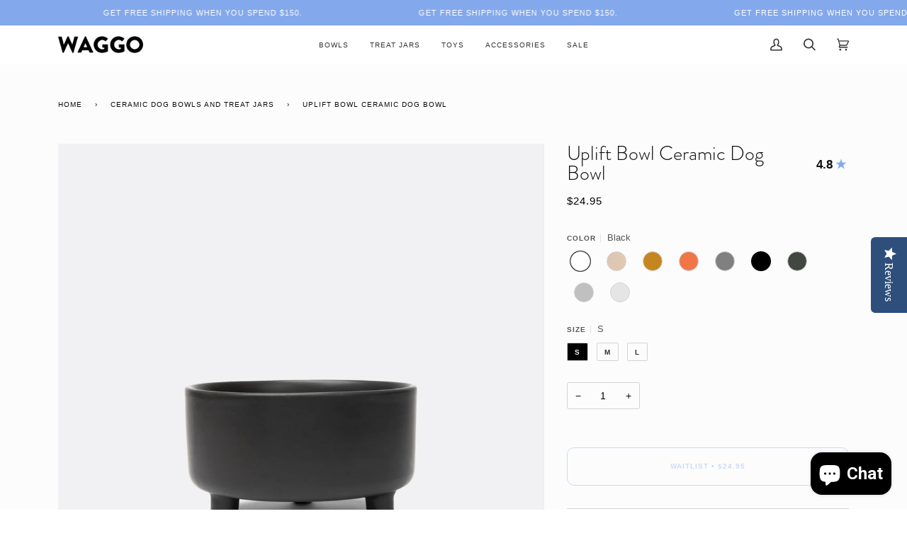

--- FILE ---
content_type: text/html; charset=utf-8
request_url: https://waggo.com/collections/waggo-ceramic-dog-bowls-dog-treat-jar/products/uplift-bowl-ceramic-dog-bowl?variant=43393015316692
body_size: 43761
content:
<!doctype html>
<html class="no-js" lang="en"><head>
  <meta charset="utf-8">
  <meta http-equiv="X-UA-Compatible" content="IE=edge,chrome=1">
  <meta name="viewport" content="width=device-width,initial-scale=1">
  <meta name="theme-color" content="#687158"><link rel="canonical" href="https://waggo.com/products/uplift-bowl-ceramic-dog-bowl"><!-- ======================= Pipeline Theme V6.1.0 ========================= -->

  <link rel="preconnect" href="https://cdn.shopify.com" crossorigin>
  <link rel="preconnect" href="https://fonts.shopify.com" crossorigin>
  <link rel="preconnect" href="https://monorail-edge.shopifysvc.com" crossorigin>


  <link rel="preload" href="//waggo.com/cdn/shop/t/30/assets/lazysizes.js?v=111431644619468174291639277221" as="script">
  <link rel="preload" href="//waggo.com/cdn/shop/t/30/assets/vendor.js?v=155572812401370692831639277239" as="script">
  <link rel="preload" href="//waggo.com/cdn/shop/t/30/assets/theme.dev.js?v=67201789811484550751731511782" as="script">
  <link rel="preload" href="//waggo.com/cdn/shop/t/30/assets/theme.css?v=131278566869488918161758261685" as="style">

  
<link rel="preload" as="image" 
      href="//waggo.com/cdn/shop/products/uplift_bowl_white_1_small.jpg?v=1668970457" 
      srcset="//waggo.com/cdn/shop/products/uplift_bowl_white_1_550x.jpg?v=1668970457 550w,//waggo.com/cdn/shop/products/uplift_bowl_white_1_1100x.jpg?v=1668970457 1100w,"
      sizes="(min-width: 768px), 50vw, 
             100vw">
  
<link rel="shortcut icon" href="//waggo.com/cdn/shop/files/Screen_Shot_2022-06-05_at_8.10.20_PM_b0b9e378-08cf-4548-ac08-9c4829b0dceb_32x32.png?v=1654487811" type="image/png"><!-- Title and description ================================================ -->
  
  <title>
    

    Waggo Uplift Ceramic Dog Bowl

  </title><meta name="description" content="Welcome our Uplift Bowls to our modern dog bowl collection! These heavyweight, lifted, durable dog bowls are available in 3 different colors and sizes to match your stylish home.">
  <!-- /snippets/social-meta-tags.liquid --><meta property="og:site_name" content="Waggo ">
<meta property="og:url" content="https://waggo.com/products/uplift-bowl-ceramic-dog-bowl">
<meta property="og:title" content="Uplift Bowl Ceramic Dog Bowl">
<meta property="og:type" content="product">
<meta property="og:description" content="Welcome our Uplift Bowls to our modern dog bowl collection! These heavyweight, lifted, durable dog bowls are available in 3 different colors and sizes to match your stylish home."><meta property="og:price:amount" content="24.95">
  <meta property="og:price:currency" content="USD">
      <meta property="og:image" content="http://waggo.com/cdn/shop/products/uplift_bowl_white_1.jpg?v=1668970457">
      <meta property="og:image:secure_url" content="https://waggo.com/cdn/shop/products/uplift_bowl_white_1.jpg?v=1668970457">
      <meta property="og:image:height" content="1170">
      <meta property="og:image:width" content="1170">
      <meta property="og:image" content="http://waggo.com/cdn/shop/products/uplift_bowl_red_1.jpg?v=1668970457">
      <meta property="og:image:secure_url" content="https://waggo.com/cdn/shop/products/uplift_bowl_red_1.jpg?v=1668970457">
      <meta property="og:image:height" content="1170">
      <meta property="og:image:width" content="1170">
      <meta property="og:image" content="http://waggo.com/cdn/shop/products/uplift_bowl_black_1.jpg?v=1668970239">
      <meta property="og:image:secure_url" content="https://waggo.com/cdn/shop/products/uplift_bowl_black_1.jpg?v=1668970239">
      <meta property="og:image:height" content="1170">
      <meta property="og:image:width" content="1170">
<meta property="twitter:image" content="http://waggo.com/cdn/shop/products/uplift_bowl_white_1_1200x1200.jpg?v=1668970457">

<meta name="twitter:site" content="@">
<meta name="twitter:card" content="summary_large_image">
<meta name="twitter:title" content="Uplift Bowl Ceramic Dog Bowl">
<meta name="twitter:description" content="Welcome our Uplift Bowls to our modern dog bowl collection! These heavyweight, lifted, durable dog bowls are available in 3 different colors and sizes to match your stylish home.">
<!-- CSS ================================================================== -->
  
  <link href="//waggo.com/cdn/shop/t/30/assets/font-settings.css?v=56501510404225622401758136625" rel="stylesheet" type="text/css" media="all" />

  
<style data-shopify>

:root {
/* ================ Product video ================ */

---color_video_bg: #f2f2f2;


/* ================ Color Variables ================ */

/* === Backgrounds ===*/
---color-bg: #ffffff;
---color-bg-accent: #f0d2d9;

/* === Text colors ===*/
---color-text-dark: #0e0c0c;
---color-text: #333333;
---color-text-light: #707070;

/* === Bright color ===*/
---color-primary: #83a9ec;
---color-primary-hover: #3076f3;
---color-primary-fade: rgba(131, 169, 236, 0.05);
---color-primary-fade-hover: rgba(131, 169, 236, 0.1);---color-primary-opposite: #ffffff;

/* === Secondary/link Color ===*/
---color-secondary: #687158;
---color-secondary-hover: #434f2d;
---color-secondary-fade: rgba(104, 113, 88, 0.05);
---color-secondary-fade-hover: rgba(104, 113, 88, 0.1);---color-secondary-opposite: #ffffff;

/* === Shades of grey ===*/
---color-a5:  rgba(51, 51, 51, 0.05);
---color-a10: rgba(51, 51, 51, 0.1);
---color-a20: rgba(51, 51, 51, 0.2);
---color-a35: rgba(51, 51, 51, 0.35);
---color-a50: rgba(51, 51, 51, 0.5);
---color-a80: rgba(51, 51, 51, 0.8);
---color-a90: rgba(51, 51, 51, 0.9);
---color-a95: rgba(51, 51, 51, 0.95);


/* ================ Inverted Color Variables ================ */

---inverse-bg: #83a9ec;
---inverse-bg-accent: #191008;

/* === Text colors ===*/
---inverse-text-dark: #ffffff;
---inverse-text: #fcfcfc;
---inverse-text-light: #d8e3f7;

/* === Bright color ===*/
---inverse-primary: #ffe5da;
---inverse-primary-hover: #ffaf8e;
---inverse-primary-fade: rgba(255, 229, 218, 0.05);
---inverse-primary-fade-hover: rgba(255, 229, 218, 0.1);---inverse-primary-opposite: #000000;


/* === Second Color ===*/
---inverse-secondary: #83a9ec;
---inverse-secondary-hover: #3076f3;
---inverse-secondary-fade: rgba(131, 169, 236, 0.05);
---inverse-secondary-fade-hover: rgba(131, 169, 236, 0.1);---inverse-secondary-opposite: #000000;


/* === Shades of grey ===*/
---inverse-a5:  rgba(252, 252, 252, 0.05);
---inverse-a10: rgba(252, 252, 252, 0.1);
---inverse-a20: rgba(252, 252, 252, 0.2);
---inverse-a35: rgba(252, 252, 252, 0.3);
---inverse-a80: rgba(252, 252, 252, 0.8);
---inverse-a90: rgba(252, 252, 252, 0.9);
---inverse-a95: rgba(252, 252, 252, 0.95);


/* === Account Bar ===*/
---color-announcement-bg: #83a9ec;
---color-announcement-text: #fffcf9;

/* === Nav and dropdown link background ===*/
---color-nav: #ffffff;
---color-nav-text: #333333;
---color-nav-border: rgba(0,0,0,0);
---color-nav-a10: rgba(51, 51, 51, 0.1);
---color-nav-a50: rgba(51, 51, 51, 0.5);

/* === Site Footer ===*/
---color-footer-bg: #ffffff;
---color-footer-text: #333333;
---color-footer-a5: rgba(51, 51, 51, 0.05);
---color-footer-a15: rgba(51, 51, 51, 0.15);
---color-footer-a90: rgba(51, 51, 51, 0.9);

/* === Products ===*/
---color-bg-product: #fcfcfc;
---product-grid-aspect-ratio: 100%;

/* === Product badges ===*/
---color-badge: #ffffff;
---color-badge-text: #656565;

/* === disabled form colors ===*/
---color-disabled-bg: #ebebeb;
---color-disabled-text: #b8b8b8;

---inverse-disabled-bg: #8fb1ee;
---inverse-disabled-text: #adc6f2;

/* === Button Radius === */
---button-radius: 10px;


/* ================ Typography ================ */

---font-stack-body: Helvetica, Arial, sans-serif;
---font-style-body: normal;
---font-weight-body: 400;
---font-weight-body-bold: 700;
---font-adjust-body: 1.0;

---font-stack-heading: Helvetica, Arial, sans-serif;
---font-style-heading: normal;
---font-weight-heading: 400;
---font-weight-heading-bold: 700;
---font-adjust-heading: 0.9;

  ---font-heading-space: initial;
  ---font-heading-caps: initial;


---font-stack-accent: Helvetica, Arial, sans-serif;
---font-style-accent: normal;
---font-weight-accent: 400;
---font-weight-accent-bold: 700;
---font-adjust-accent: 0.8;

---ico-select: url('//waggo.com/cdn/shop/t/30/assets/ico-select.svg?v=50436149302966305751639277259');

---url-zoom: url('//waggo.com/cdn/shop/t/30/assets/cursor-zoom.svg?v=27093804467454746331639277259');
---url-zoom-2x: url('//waggo.com/cdn/shop/t/30/assets/cursor-zoom-2x.svg?v=50741160326478922511639277259');


  

---color-text-dark: #000000;
---color-text:#0e0c0c;
---color-text-light: #333333;

---inverse-text-dark: #ffffff;
---inverse-text: #ffffff;
---inverse-text-light: #fcfcfc;  


}

</style>

  <link href="//waggo.com/cdn/shop/t/30/assets/theme.css?v=131278566869488918161758261685" rel="stylesheet" type="text/css" media="all" />

  <script>
    document.documentElement.className = document.documentElement.className.replace('no-js', 'js');
    let root = '/';
    if (root[root.length - 1] !== '/') {
      root = `${root}/`;
    }
    var theme = {
      routes: {
        root_url: root,
        cart: '/cart',
        cart_add_url: '/cart/add',
        product_recommendations_url: '/recommendations/products'
      },
      assets: {
        photoswipe: '//waggo.com/cdn/shop/t/30/assets/photoswipe.js?v=92904272307011895101639277230',
        smoothscroll: '//waggo.com/cdn/shop/t/30/assets/smoothscroll.js?v=37906625415260927261639277235',
        swatches: '//waggo.com/cdn/shop/t/30/assets/swatches.json?v=147197724926785248661699981885',
        noImage: '//waggo.com/cdn/shopifycloud/storefront/assets/no-image-2048-a2addb12.gif',
        base: '//waggo.com/cdn/shop/t/30/assets/'
      },
      strings: {
        swatchesKey: "Color, Colour",     
        addToCart: "Add to Cart",
        estimateShipping: "Estimate shipping",
        noShippingAvailable: "We do not ship to this destination.",
        free: "Free",
        from: "From",
        preOrder: "Pre-order",
        soldOut: "Waitlist",
        sale: "Sale",
        subscription: "Subscription",
        unavailable: "Unavailable",
        unitPrice: "Unit price",
        unitPriceSeparator: "per",        
        stockout: "All available stock is in cart",
        products: "Products",
        pages: "Pages",
        collections: "Collections",
        resultsFor: "Results for",
        noResultsFor: "No results for",
        articles: "Articles"
      },
      settings: {
        badge_sale_type: "dollar",
        search_products: true,
        search_collections: true,
        search_pages: true,
        search_articles: true,
        animate_hover: true,
        animate_scroll: true
      },
      info: {
        name: 'pipeline'
      },
      moneyFormat: "${{amount}}",
      version: '6.1.0'
    }
  </script><!-- Theme Javascript ============================================================== -->
  <script src="//waggo.com/cdn/shop/t/30/assets/lazysizes.js?v=111431644619468174291639277221" async="async"></script>
  <script src="//waggo.com/cdn/shop/t/30/assets/vendor.js?v=155572812401370692831639277239" defer="defer"></script>
  <script src="//waggo.com/cdn/shop/t/30/assets/theme.dev.js?v=67201789811484550751731511782" defer="defer"></script>

  <script>
    (function () {
      function onPageShowEvents() {
        if ('requestIdleCallback' in window) {
          requestIdleCallback(initCartEvent)
        } else {
          initCartEvent()
        }
        function initCartEvent(){
          document.documentElement.dispatchEvent(new CustomEvent('theme:cart:init', {
            bubbles: true
          }));
        }
      };
      window.onpageshow = onPageShowEvents;
    })();
  </script>

  <script type="text/javascript">
    if (window.MSInputMethodContext && document.documentMode) {
      var scripts = document.getElementsByTagName('script')[0];
      var polyfill = document.createElement("script");
      polyfill.defer = true;
      polyfill.src = "//waggo.com/cdn/shop/t/30/assets/ie11.js?v=144489047535103983231639277220";

      scripts.parentNode.insertBefore(polyfill, scripts);
    }
  </script>

  <!-- Shopify app scripts =========================================================== -->
  <script>window.performance && window.performance.mark && window.performance.mark('shopify.content_for_header.start');</script><meta name="google-site-verification" content="puo31PAgovB12mH7zLzKWVFBBgXt2ttrGLfNf3cgUp8">
<meta id="shopify-digital-wallet" name="shopify-digital-wallet" content="/1555001/digital_wallets/dialog">
<meta name="shopify-checkout-api-token" content="a3afb380a4727b7aca2e251b851b005c">
<meta id="in-context-paypal-metadata" data-shop-id="1555001" data-venmo-supported="false" data-environment="production" data-locale="en_US" data-paypal-v4="true" data-currency="USD">
<link rel="alternate" type="application/json+oembed" href="https://waggo.com/products/uplift-bowl-ceramic-dog-bowl.oembed">
<script async="async" src="/checkouts/internal/preloads.js?locale=en-US"></script>
<link rel="preconnect" href="https://shop.app" crossorigin="anonymous">
<script async="async" src="https://shop.app/checkouts/internal/preloads.js?locale=en-US&shop_id=1555001" crossorigin="anonymous"></script>
<script id="apple-pay-shop-capabilities" type="application/json">{"shopId":1555001,"countryCode":"US","currencyCode":"USD","merchantCapabilities":["supports3DS"],"merchantId":"gid:\/\/shopify\/Shop\/1555001","merchantName":"Waggo ","requiredBillingContactFields":["postalAddress","email"],"requiredShippingContactFields":["postalAddress","email"],"shippingType":"shipping","supportedNetworks":["visa","masterCard","amex","discover","elo","jcb"],"total":{"type":"pending","label":"Waggo ","amount":"1.00"},"shopifyPaymentsEnabled":true,"supportsSubscriptions":true}</script>
<script id="shopify-features" type="application/json">{"accessToken":"a3afb380a4727b7aca2e251b851b005c","betas":["rich-media-storefront-analytics"],"domain":"waggo.com","predictiveSearch":true,"shopId":1555001,"locale":"en"}</script>
<script>var Shopify = Shopify || {};
Shopify.shop = "waggo.myshopify.com";
Shopify.locale = "en";
Shopify.currency = {"active":"USD","rate":"1.0"};
Shopify.country = "US";
Shopify.theme = {"name":"Pipeline | Dec 16th | Yotpo","id":129415348436,"schema_name":"Pipeline","schema_version":"6.1.0","theme_store_id":739,"role":"main"};
Shopify.theme.handle = "null";
Shopify.theme.style = {"id":null,"handle":null};
Shopify.cdnHost = "waggo.com/cdn";
Shopify.routes = Shopify.routes || {};
Shopify.routes.root = "/";</script>
<script type="module">!function(o){(o.Shopify=o.Shopify||{}).modules=!0}(window);</script>
<script>!function(o){function n(){var o=[];function n(){o.push(Array.prototype.slice.apply(arguments))}return n.q=o,n}var t=o.Shopify=o.Shopify||{};t.loadFeatures=n(),t.autoloadFeatures=n()}(window);</script>
<script>
  window.ShopifyPay = window.ShopifyPay || {};
  window.ShopifyPay.apiHost = "shop.app\/pay";
  window.ShopifyPay.redirectState = null;
</script>
<script id="shop-js-analytics" type="application/json">{"pageType":"product"}</script>
<script defer="defer" async type="module" src="//waggo.com/cdn/shopifycloud/shop-js/modules/v2/client.init-shop-cart-sync_BApSsMSl.en.esm.js"></script>
<script defer="defer" async type="module" src="//waggo.com/cdn/shopifycloud/shop-js/modules/v2/chunk.common_CBoos6YZ.esm.js"></script>
<script type="module">
  await import("//waggo.com/cdn/shopifycloud/shop-js/modules/v2/client.init-shop-cart-sync_BApSsMSl.en.esm.js");
await import("//waggo.com/cdn/shopifycloud/shop-js/modules/v2/chunk.common_CBoos6YZ.esm.js");

  window.Shopify.SignInWithShop?.initShopCartSync?.({"fedCMEnabled":true,"windoidEnabled":true});

</script>
<script defer="defer" async type="module" src="//waggo.com/cdn/shopifycloud/shop-js/modules/v2/client.payment-terms_BHOWV7U_.en.esm.js"></script>
<script defer="defer" async type="module" src="//waggo.com/cdn/shopifycloud/shop-js/modules/v2/chunk.common_CBoos6YZ.esm.js"></script>
<script defer="defer" async type="module" src="//waggo.com/cdn/shopifycloud/shop-js/modules/v2/chunk.modal_Bu1hFZFC.esm.js"></script>
<script type="module">
  await import("//waggo.com/cdn/shopifycloud/shop-js/modules/v2/client.payment-terms_BHOWV7U_.en.esm.js");
await import("//waggo.com/cdn/shopifycloud/shop-js/modules/v2/chunk.common_CBoos6YZ.esm.js");
await import("//waggo.com/cdn/shopifycloud/shop-js/modules/v2/chunk.modal_Bu1hFZFC.esm.js");

  
</script>
<script>
  window.Shopify = window.Shopify || {};
  if (!window.Shopify.featureAssets) window.Shopify.featureAssets = {};
  window.Shopify.featureAssets['shop-js'] = {"shop-cart-sync":["modules/v2/client.shop-cart-sync_DJczDl9f.en.esm.js","modules/v2/chunk.common_CBoos6YZ.esm.js"],"init-fed-cm":["modules/v2/client.init-fed-cm_BzwGC0Wi.en.esm.js","modules/v2/chunk.common_CBoos6YZ.esm.js"],"init-windoid":["modules/v2/client.init-windoid_BS26ThXS.en.esm.js","modules/v2/chunk.common_CBoos6YZ.esm.js"],"shop-cash-offers":["modules/v2/client.shop-cash-offers_DthCPNIO.en.esm.js","modules/v2/chunk.common_CBoos6YZ.esm.js","modules/v2/chunk.modal_Bu1hFZFC.esm.js"],"shop-button":["modules/v2/client.shop-button_D_JX508o.en.esm.js","modules/v2/chunk.common_CBoos6YZ.esm.js"],"init-shop-email-lookup-coordinator":["modules/v2/client.init-shop-email-lookup-coordinator_DFwWcvrS.en.esm.js","modules/v2/chunk.common_CBoos6YZ.esm.js"],"shop-toast-manager":["modules/v2/client.shop-toast-manager_tEhgP2F9.en.esm.js","modules/v2/chunk.common_CBoos6YZ.esm.js"],"shop-login-button":["modules/v2/client.shop-login-button_DwLgFT0K.en.esm.js","modules/v2/chunk.common_CBoos6YZ.esm.js","modules/v2/chunk.modal_Bu1hFZFC.esm.js"],"avatar":["modules/v2/client.avatar_BTnouDA3.en.esm.js"],"init-shop-cart-sync":["modules/v2/client.init-shop-cart-sync_BApSsMSl.en.esm.js","modules/v2/chunk.common_CBoos6YZ.esm.js"],"pay-button":["modules/v2/client.pay-button_BuNmcIr_.en.esm.js","modules/v2/chunk.common_CBoos6YZ.esm.js"],"init-shop-for-new-customer-accounts":["modules/v2/client.init-shop-for-new-customer-accounts_DrjXSI53.en.esm.js","modules/v2/client.shop-login-button_DwLgFT0K.en.esm.js","modules/v2/chunk.common_CBoos6YZ.esm.js","modules/v2/chunk.modal_Bu1hFZFC.esm.js"],"init-customer-accounts-sign-up":["modules/v2/client.init-customer-accounts-sign-up_TlVCiykN.en.esm.js","modules/v2/client.shop-login-button_DwLgFT0K.en.esm.js","modules/v2/chunk.common_CBoos6YZ.esm.js","modules/v2/chunk.modal_Bu1hFZFC.esm.js"],"shop-follow-button":["modules/v2/client.shop-follow-button_C5D3XtBb.en.esm.js","modules/v2/chunk.common_CBoos6YZ.esm.js","modules/v2/chunk.modal_Bu1hFZFC.esm.js"],"checkout-modal":["modules/v2/client.checkout-modal_8TC_1FUY.en.esm.js","modules/v2/chunk.common_CBoos6YZ.esm.js","modules/v2/chunk.modal_Bu1hFZFC.esm.js"],"init-customer-accounts":["modules/v2/client.init-customer-accounts_C0Oh2ljF.en.esm.js","modules/v2/client.shop-login-button_DwLgFT0K.en.esm.js","modules/v2/chunk.common_CBoos6YZ.esm.js","modules/v2/chunk.modal_Bu1hFZFC.esm.js"],"lead-capture":["modules/v2/client.lead-capture_Cq0gfm7I.en.esm.js","modules/v2/chunk.common_CBoos6YZ.esm.js","modules/v2/chunk.modal_Bu1hFZFC.esm.js"],"shop-login":["modules/v2/client.shop-login_BmtnoEUo.en.esm.js","modules/v2/chunk.common_CBoos6YZ.esm.js","modules/v2/chunk.modal_Bu1hFZFC.esm.js"],"payment-terms":["modules/v2/client.payment-terms_BHOWV7U_.en.esm.js","modules/v2/chunk.common_CBoos6YZ.esm.js","modules/v2/chunk.modal_Bu1hFZFC.esm.js"]};
</script>
<script>(function() {
  var isLoaded = false;
  function asyncLoad() {
    if (isLoaded) return;
    isLoaded = true;
    var urls = ["https:\/\/app.getcoopt.com\/scripts\/shopify\/coopt-app.js?v=1.41\u0026shop=waggo.myshopify.com","https:\/\/scripttags.justuno.com\/shopify_justuno_1555001_b2b2da70-69ab-11e8-9d4b-97a92071f41f.js?shop=waggo.myshopify.com","https:\/\/chimpstatic.com\/mcjs-connected\/js\/users\/27e1010436e05f90b3d198027\/4f874ac2535b6ed271ca86177.js?shop=waggo.myshopify.com","https:\/\/formbuilder.hulkapps.com\/skeletopapp.js?shop=waggo.myshopify.com","https:\/\/cdn-loyalty.yotpo.com\/loader\/g5ofv2eEft8qS-rBDeK-2w.js?shop=waggo.myshopify.com","https:\/\/instafeed.nfcube.com\/cdn\/fd418985455926102e83f5be58626a72.js?shop=waggo.myshopify.com","https:\/\/cdn.shopify.com\/s\/files\/1\/0155\/5001\/t\/28\/assets\/sca-qv-scripts-noconfig.js?v=1637038582\u0026shop=waggo.myshopify.com","https:\/\/dev.younet.network\/scriptTag\/shopoe-aliexpress-review.js?shop=waggo.myshopify.com","\/\/cdn.shopify.com\/proxy\/e4dd4c82507934eebddfc3720ff0b1bb279b02175229f2fe90c6daf8c87fafc7\/forms-akamai.smsbump.com\/16001\/form_339401.js?ver=1747834202\u0026shop=waggo.myshopify.com\u0026sp-cache-control=cHVibGljLCBtYXgtYWdlPTkwMA","https:\/\/d18eg7dreypte5.cloudfront.net\/browse-abandonment\/smsbump_timer.js?shop=waggo.myshopify.com"];
    for (var i = 0; i < urls.length; i++) {
      var s = document.createElement('script');
      s.type = 'text/javascript';
      s.async = true;
      s.src = urls[i];
      var x = document.getElementsByTagName('script')[0];
      x.parentNode.insertBefore(s, x);
    }
  };
  if(window.attachEvent) {
    window.attachEvent('onload', asyncLoad);
  } else {
    window.addEventListener('load', asyncLoad, false);
  }
})();</script>
<script id="__st">var __st={"a":1555001,"offset":-18000,"reqid":"01da5fea-3a08-4d06-b6e5-98c61bccd043-1768908511","pageurl":"waggo.com\/collections\/waggo-ceramic-dog-bowls-dog-treat-jar\/products\/uplift-bowl-ceramic-dog-bowl?variant=43393015316692","u":"16c2e5020b77","p":"product","rtyp":"product","rid":7791074312404};</script>
<script>window.ShopifyPaypalV4VisibilityTracking = true;</script>
<script id="captcha-bootstrap">!function(){'use strict';const t='contact',e='account',n='new_comment',o=[[t,t],['blogs',n],['comments',n],[t,'customer']],c=[[e,'customer_login'],[e,'guest_login'],[e,'recover_customer_password'],[e,'create_customer']],r=t=>t.map((([t,e])=>`form[action*='/${t}']:not([data-nocaptcha='true']) input[name='form_type'][value='${e}']`)).join(','),a=t=>()=>t?[...document.querySelectorAll(t)].map((t=>t.form)):[];function s(){const t=[...o],e=r(t);return a(e)}const i='password',u='form_key',d=['recaptcha-v3-token','g-recaptcha-response','h-captcha-response',i],f=()=>{try{return window.sessionStorage}catch{return}},m='__shopify_v',_=t=>t.elements[u];function p(t,e,n=!1){try{const o=window.sessionStorage,c=JSON.parse(o.getItem(e)),{data:r}=function(t){const{data:e,action:n}=t;return t[m]||n?{data:e,action:n}:{data:t,action:n}}(c);for(const[e,n]of Object.entries(r))t.elements[e]&&(t.elements[e].value=n);n&&o.removeItem(e)}catch(o){console.error('form repopulation failed',{error:o})}}const l='form_type',E='cptcha';function T(t){t.dataset[E]=!0}const w=window,h=w.document,L='Shopify',v='ce_forms',y='captcha';let A=!1;((t,e)=>{const n=(g='f06e6c50-85a8-45c8-87d0-21a2b65856fe',I='https://cdn.shopify.com/shopifycloud/storefront-forms-hcaptcha/ce_storefront_forms_captcha_hcaptcha.v1.5.2.iife.js',D={infoText:'Protected by hCaptcha',privacyText:'Privacy',termsText:'Terms'},(t,e,n)=>{const o=w[L][v],c=o.bindForm;if(c)return c(t,g,e,D).then(n);var r;o.q.push([[t,g,e,D],n]),r=I,A||(h.body.append(Object.assign(h.createElement('script'),{id:'captcha-provider',async:!0,src:r})),A=!0)});var g,I,D;w[L]=w[L]||{},w[L][v]=w[L][v]||{},w[L][v].q=[],w[L][y]=w[L][y]||{},w[L][y].protect=function(t,e){n(t,void 0,e),T(t)},Object.freeze(w[L][y]),function(t,e,n,w,h,L){const[v,y,A,g]=function(t,e,n){const i=e?o:[],u=t?c:[],d=[...i,...u],f=r(d),m=r(i),_=r(d.filter((([t,e])=>n.includes(e))));return[a(f),a(m),a(_),s()]}(w,h,L),I=t=>{const e=t.target;return e instanceof HTMLFormElement?e:e&&e.form},D=t=>v().includes(t);t.addEventListener('submit',(t=>{const e=I(t);if(!e)return;const n=D(e)&&!e.dataset.hcaptchaBound&&!e.dataset.recaptchaBound,o=_(e),c=g().includes(e)&&(!o||!o.value);(n||c)&&t.preventDefault(),c&&!n&&(function(t){try{if(!f())return;!function(t){const e=f();if(!e)return;const n=_(t);if(!n)return;const o=n.value;o&&e.removeItem(o)}(t);const e=Array.from(Array(32),(()=>Math.random().toString(36)[2])).join('');!function(t,e){_(t)||t.append(Object.assign(document.createElement('input'),{type:'hidden',name:u})),t.elements[u].value=e}(t,e),function(t,e){const n=f();if(!n)return;const o=[...t.querySelectorAll(`input[type='${i}']`)].map((({name:t})=>t)),c=[...d,...o],r={};for(const[a,s]of new FormData(t).entries())c.includes(a)||(r[a]=s);n.setItem(e,JSON.stringify({[m]:1,action:t.action,data:r}))}(t,e)}catch(e){console.error('failed to persist form',e)}}(e),e.submit())}));const S=(t,e)=>{t&&!t.dataset[E]&&(n(t,e.some((e=>e===t))),T(t))};for(const o of['focusin','change'])t.addEventListener(o,(t=>{const e=I(t);D(e)&&S(e,y())}));const B=e.get('form_key'),M=e.get(l),P=B&&M;t.addEventListener('DOMContentLoaded',(()=>{const t=y();if(P)for(const e of t)e.elements[l].value===M&&p(e,B);[...new Set([...A(),...v().filter((t=>'true'===t.dataset.shopifyCaptcha))])].forEach((e=>S(e,t)))}))}(h,new URLSearchParams(w.location.search),n,t,e,['guest_login'])})(!0,!0)}();</script>
<script integrity="sha256-4kQ18oKyAcykRKYeNunJcIwy7WH5gtpwJnB7kiuLZ1E=" data-source-attribution="shopify.loadfeatures" defer="defer" src="//waggo.com/cdn/shopifycloud/storefront/assets/storefront/load_feature-a0a9edcb.js" crossorigin="anonymous"></script>
<script crossorigin="anonymous" defer="defer" src="//waggo.com/cdn/shopifycloud/storefront/assets/shopify_pay/storefront-65b4c6d7.js?v=20250812"></script>
<script data-source-attribution="shopify.dynamic_checkout.dynamic.init">var Shopify=Shopify||{};Shopify.PaymentButton=Shopify.PaymentButton||{isStorefrontPortableWallets:!0,init:function(){window.Shopify.PaymentButton.init=function(){};var t=document.createElement("script");t.src="https://waggo.com/cdn/shopifycloud/portable-wallets/latest/portable-wallets.en.js",t.type="module",document.head.appendChild(t)}};
</script>
<script data-source-attribution="shopify.dynamic_checkout.buyer_consent">
  function portableWalletsHideBuyerConsent(e){var t=document.getElementById("shopify-buyer-consent"),n=document.getElementById("shopify-subscription-policy-button");t&&n&&(t.classList.add("hidden"),t.setAttribute("aria-hidden","true"),n.removeEventListener("click",e))}function portableWalletsShowBuyerConsent(e){var t=document.getElementById("shopify-buyer-consent"),n=document.getElementById("shopify-subscription-policy-button");t&&n&&(t.classList.remove("hidden"),t.removeAttribute("aria-hidden"),n.addEventListener("click",e))}window.Shopify?.PaymentButton&&(window.Shopify.PaymentButton.hideBuyerConsent=portableWalletsHideBuyerConsent,window.Shopify.PaymentButton.showBuyerConsent=portableWalletsShowBuyerConsent);
</script>
<script data-source-attribution="shopify.dynamic_checkout.cart.bootstrap">document.addEventListener("DOMContentLoaded",(function(){function t(){return document.querySelector("shopify-accelerated-checkout-cart, shopify-accelerated-checkout")}if(t())Shopify.PaymentButton.init();else{new MutationObserver((function(e,n){t()&&(Shopify.PaymentButton.init(),n.disconnect())})).observe(document.body,{childList:!0,subtree:!0})}}));
</script>
<link id="shopify-accelerated-checkout-styles" rel="stylesheet" media="screen" href="https://waggo.com/cdn/shopifycloud/portable-wallets/latest/accelerated-checkout-backwards-compat.css" crossorigin="anonymous">
<style id="shopify-accelerated-checkout-cart">
        #shopify-buyer-consent {
  margin-top: 1em;
  display: inline-block;
  width: 100%;
}

#shopify-buyer-consent.hidden {
  display: none;
}

#shopify-subscription-policy-button {
  background: none;
  border: none;
  padding: 0;
  text-decoration: underline;
  font-size: inherit;
  cursor: pointer;
}

#shopify-subscription-policy-button::before {
  box-shadow: none;
}

      </style>

<script>window.performance && window.performance.mark && window.performance.mark('shopify.content_for_header.end');</script>



<!--Yotpo  JavaScript -->
<script type="text/javascript">
(function e(){var e=document.createElement("script");e.type="text/javascript",e.async=true,e.src="//staticw2.yotpo.com/dOvLvQlpQFJVZaauw2KgyDuxPw7upwJWR52I86Yx/widget.js";var t=document.getElementsByTagName("script")[0];t.parentNode.insertBefore(e,t)})();
</script>
<!--End of Yotpo  JavaScript -->

  


<script>
  document.addEventListener("DOMContentLoaded", function(event) {
    const style = document.getElementById('wsg-custom-style');
    if (typeof window.isWsgCustomer != "undefined" && isWsgCustomer) {
      style.innerHTML = `
        ${style.innerHTML}
        /* A friend of hideWsg - this will _show_ only for wsg customers. Add class to an element to use */
        .showWsg {
          display: unset;
        }
        /* wholesale only CSS */
        .additional-checkout-buttons, .shopify-payment-button {
          display: none !important;
        }
        .wsg-proxy-container select {
          background-color: 
          ${
            document.querySelector('input').style.backgroundColor
            ? document.querySelector('input').style.backgroundColor
            : 'white'
          } !important;
        }
        `;
    }

    if (
      typeof window.embedButtonBg !== undefined
      && typeof window.embedButtonText !== undefined
      && window.embedButtonBg !== window.embedButtonText
    ) {
      style.innerHTML = `
        ${style.innerHTML}
        .wsg-button-fix {
          background: ${embedButtonBg} !important;
          border-color: ${embedButtonBg} !important;
          color: ${embedButtonText} !important;
        }
        `;
    }

    //=========================
    //         CUSTOM JS
    //==========================
    if (document.querySelector(".wsg-proxy-container")) {
      initNodeObserver(wsgCustomJs);
    }
  })

  function wsgCustomJs() {
    //update button classes
    const button = document.querySelectorAll(".wsg-button-fix");
    let buttonClass = "xxButtonClassesHerexx";
    buttonClass = buttonClass.split(" ");
    for (let i = 0; i < button.length; i++) {
      button[i].classList.add(...buttonClass);
    }
    //wsgCustomJs window placeholder
    //update secondary btn color on proxy cart
    if(document.getElementById("wsg-checkout-one")) {
      const checkoutButton = document.getElementById("wsg-checkout-one");
      let wsgBtnColor = window.getComputedStyle(checkoutButton).backgroundColor;
      let wsgBtnBackground = "none";
      let wsgBtnBorder = "thin solid " + wsgBtnColor;
      let wsgBtnPadding = window.getComputedStyle(checkoutButton).padding;
      let spofBtn = document.querySelectorAll(".spof-btn");
      for (let i = 0; i < spofBtn.length; i++) {
        spofBtn[i].style.background = wsgBtnBackground;
        spofBtn[i].style.color = wsgBtnColor;
        spofBtn[i].style.border = wsgBtnBorder;
        spofBtn[i].style.padding = wsgBtnPadding;
      }
    }

    //update Quick Order Form label
    if (embedSPOFLabel) {
      document.querySelectorAll(".spof-btn").forEach(function(spofBtn) {
        spofBtn.removeAttribute("data-translation-selector");
        spofBtn.innerHTML = embedSPOFLabel;
      });
    }
  }

  function initNodeObserver(onChangeNodeCallback) {
    // Select the node that will be observed for mutations
    const targetNode = document.querySelector(".wsg-proxy-container");

    // Options for the observer (which mutations to observe)
    const config = { attributes: true, childList: true, subtree: true };

    // Callback function to execute when mutations are observed
    const callback = function (mutationsList, observer) {
      for(const mutation of mutationsList) {
        if (mutation.type === 'childList') {
          onChangeNodeCallback();
          observer.disconnect();
        }
      }
    };

    // Create an observer instance linked to the callback function
    const observer = new MutationObserver(callback);
    // Start observing the target node for configured mutations
    observer.observe(targetNode, config);
  }
</script>

  

  <style id="wsg-custom-style">
    /* A friend of hideWsg - this will _show_ only for wsg customers. Add class to an element to use */
    .showWsg {
      display: none;
    }
    /* Signup/login */
    #wsg-signup select,
    #wsg-signup input,
    #wsg-signup textarea {
      height: 46px;
      border: thin solid #d1d1d1;
      padding: 6px 10px;
    }
    #wsg-signup textarea {
      min-height: 100px;
    }
    .wsg-login-input {
      height: 46px;
      border: thin solid #d1d1d1;
      padding: 6px 10px;
    }
    #wsg-signup select {
    }
  /*   Quick Order Form */
    .wsg-table td {
     border: none;
     min-width: 150px;
    }
    .wsg-table tr {
     border-bottom: thin solid #d1d1d1; 
      border-left: none;
    }
    .wsg-table input[type="number"] {
      border: thin solid #d1d1d1;
      padding: 5px 15px;
      min-height: 42px;
    }
    #wsg-spof-link a {
      text-decoration: inherit;
      color: inherit;
    }
    .wsg-proxy-container {
      margin-top: 0% !important;
    }
    .wsg-proxy-container a {
      text-decoration: inherit;
      color: inherit;
    }
    @media screen and (max-width:768px){
      .wsg-proxy-container .wsg-table input[type="number"] {
         max-width: 80%; 
      }
      .wsg-center img {
        width: 50px !important;
      }
      .wsg-variant-price-area {
        min-width: 70px !important;
      }
    }
    /* Submit button */
    #wsg-cart-update{
      padding: 8px 10px;
      min-height: 45px;
      max-width: 100% !important;
    }
    .wsg-table {
      background: inherit !important;
    }
    .wsg-spof-container-main {
      background: inherit !important;
    }
    /* General fixes */
    .wsg-hide-prices {
      opacity: 0;
    }
    .wsg-ws-only .button {
      margin: 0;
    }
  </style>
    <script src="https://cdn.younet.network/jquery.min.js" defer="defer"></script>
<!-- BEGIN app block: shopify://apps/klaviyo-email-marketing-sms/blocks/klaviyo-onsite-embed/2632fe16-c075-4321-a88b-50b567f42507 -->















  <script>
    window.klaviyoReviewsProductDesignMode = false
  </script>







<!-- END app block --><!-- BEGIN app block: shopify://apps/yotpo-product-reviews/blocks/settings/eb7dfd7d-db44-4334-bc49-c893b51b36cf -->


  <script type="text/javascript" src="https://cdn-widgetsrepository.yotpo.com/v1/loader/dOvLvQlpQFJVZaauw2KgyDuxPw7upwJWR52I86Yx?languageCode=en" async></script>



  
<!-- END app block --><script src="https://cdn.shopify.com/extensions/e4b3a77b-20c9-4161-b1bb-deb87046128d/inbox-1253/assets/inbox-chat-loader.js" type="text/javascript" defer="defer"></script>
<link href="https://monorail-edge.shopifysvc.com" rel="dns-prefetch">
<script>(function(){if ("sendBeacon" in navigator && "performance" in window) {try {var session_token_from_headers = performance.getEntriesByType('navigation')[0].serverTiming.find(x => x.name == '_s').description;} catch {var session_token_from_headers = undefined;}var session_cookie_matches = document.cookie.match(/_shopify_s=([^;]*)/);var session_token_from_cookie = session_cookie_matches && session_cookie_matches.length === 2 ? session_cookie_matches[1] : "";var session_token = session_token_from_headers || session_token_from_cookie || "";function handle_abandonment_event(e) {var entries = performance.getEntries().filter(function(entry) {return /monorail-edge.shopifysvc.com/.test(entry.name);});if (!window.abandonment_tracked && entries.length === 0) {window.abandonment_tracked = true;var currentMs = Date.now();var navigation_start = performance.timing.navigationStart;var payload = {shop_id: 1555001,url: window.location.href,navigation_start,duration: currentMs - navigation_start,session_token,page_type: "product"};window.navigator.sendBeacon("https://monorail-edge.shopifysvc.com/v1/produce", JSON.stringify({schema_id: "online_store_buyer_site_abandonment/1.1",payload: payload,metadata: {event_created_at_ms: currentMs,event_sent_at_ms: currentMs}}));}}window.addEventListener('pagehide', handle_abandonment_event);}}());</script>
<script id="web-pixels-manager-setup">(function e(e,d,r,n,o){if(void 0===o&&(o={}),!Boolean(null===(a=null===(i=window.Shopify)||void 0===i?void 0:i.analytics)||void 0===a?void 0:a.replayQueue)){var i,a;window.Shopify=window.Shopify||{};var t=window.Shopify;t.analytics=t.analytics||{};var s=t.analytics;s.replayQueue=[],s.publish=function(e,d,r){return s.replayQueue.push([e,d,r]),!0};try{self.performance.mark("wpm:start")}catch(e){}var l=function(){var e={modern:/Edge?\/(1{2}[4-9]|1[2-9]\d|[2-9]\d{2}|\d{4,})\.\d+(\.\d+|)|Firefox\/(1{2}[4-9]|1[2-9]\d|[2-9]\d{2}|\d{4,})\.\d+(\.\d+|)|Chrom(ium|e)\/(9{2}|\d{3,})\.\d+(\.\d+|)|(Maci|X1{2}).+ Version\/(15\.\d+|(1[6-9]|[2-9]\d|\d{3,})\.\d+)([,.]\d+|)( \(\w+\)|)( Mobile\/\w+|) Safari\/|Chrome.+OPR\/(9{2}|\d{3,})\.\d+\.\d+|(CPU[ +]OS|iPhone[ +]OS|CPU[ +]iPhone|CPU IPhone OS|CPU iPad OS)[ +]+(15[._]\d+|(1[6-9]|[2-9]\d|\d{3,})[._]\d+)([._]\d+|)|Android:?[ /-](13[3-9]|1[4-9]\d|[2-9]\d{2}|\d{4,})(\.\d+|)(\.\d+|)|Android.+Firefox\/(13[5-9]|1[4-9]\d|[2-9]\d{2}|\d{4,})\.\d+(\.\d+|)|Android.+Chrom(ium|e)\/(13[3-9]|1[4-9]\d|[2-9]\d{2}|\d{4,})\.\d+(\.\d+|)|SamsungBrowser\/([2-9]\d|\d{3,})\.\d+/,legacy:/Edge?\/(1[6-9]|[2-9]\d|\d{3,})\.\d+(\.\d+|)|Firefox\/(5[4-9]|[6-9]\d|\d{3,})\.\d+(\.\d+|)|Chrom(ium|e)\/(5[1-9]|[6-9]\d|\d{3,})\.\d+(\.\d+|)([\d.]+$|.*Safari\/(?![\d.]+ Edge\/[\d.]+$))|(Maci|X1{2}).+ Version\/(10\.\d+|(1[1-9]|[2-9]\d|\d{3,})\.\d+)([,.]\d+|)( \(\w+\)|)( Mobile\/\w+|) Safari\/|Chrome.+OPR\/(3[89]|[4-9]\d|\d{3,})\.\d+\.\d+|(CPU[ +]OS|iPhone[ +]OS|CPU[ +]iPhone|CPU IPhone OS|CPU iPad OS)[ +]+(10[._]\d+|(1[1-9]|[2-9]\d|\d{3,})[._]\d+)([._]\d+|)|Android:?[ /-](13[3-9]|1[4-9]\d|[2-9]\d{2}|\d{4,})(\.\d+|)(\.\d+|)|Mobile Safari.+OPR\/([89]\d|\d{3,})\.\d+\.\d+|Android.+Firefox\/(13[5-9]|1[4-9]\d|[2-9]\d{2}|\d{4,})\.\d+(\.\d+|)|Android.+Chrom(ium|e)\/(13[3-9]|1[4-9]\d|[2-9]\d{2}|\d{4,})\.\d+(\.\d+|)|Android.+(UC? ?Browser|UCWEB|U3)[ /]?(15\.([5-9]|\d{2,})|(1[6-9]|[2-9]\d|\d{3,})\.\d+)\.\d+|SamsungBrowser\/(5\.\d+|([6-9]|\d{2,})\.\d+)|Android.+MQ{2}Browser\/(14(\.(9|\d{2,})|)|(1[5-9]|[2-9]\d|\d{3,})(\.\d+|))(\.\d+|)|K[Aa][Ii]OS\/(3\.\d+|([4-9]|\d{2,})\.\d+)(\.\d+|)/},d=e.modern,r=e.legacy,n=navigator.userAgent;return n.match(d)?"modern":n.match(r)?"legacy":"unknown"}(),u="modern"===l?"modern":"legacy",c=(null!=n?n:{modern:"",legacy:""})[u],f=function(e){return[e.baseUrl,"/wpm","/b",e.hashVersion,"modern"===e.buildTarget?"m":"l",".js"].join("")}({baseUrl:d,hashVersion:r,buildTarget:u}),m=function(e){var d=e.version,r=e.bundleTarget,n=e.surface,o=e.pageUrl,i=e.monorailEndpoint;return{emit:function(e){var a=e.status,t=e.errorMsg,s=(new Date).getTime(),l=JSON.stringify({metadata:{event_sent_at_ms:s},events:[{schema_id:"web_pixels_manager_load/3.1",payload:{version:d,bundle_target:r,page_url:o,status:a,surface:n,error_msg:t},metadata:{event_created_at_ms:s}}]});if(!i)return console&&console.warn&&console.warn("[Web Pixels Manager] No Monorail endpoint provided, skipping logging."),!1;try{return self.navigator.sendBeacon.bind(self.navigator)(i,l)}catch(e){}var u=new XMLHttpRequest;try{return u.open("POST",i,!0),u.setRequestHeader("Content-Type","text/plain"),u.send(l),!0}catch(e){return console&&console.warn&&console.warn("[Web Pixels Manager] Got an unhandled error while logging to Monorail."),!1}}}}({version:r,bundleTarget:l,surface:e.surface,pageUrl:self.location.href,monorailEndpoint:e.monorailEndpoint});try{o.browserTarget=l,function(e){var d=e.src,r=e.async,n=void 0===r||r,o=e.onload,i=e.onerror,a=e.sri,t=e.scriptDataAttributes,s=void 0===t?{}:t,l=document.createElement("script"),u=document.querySelector("head"),c=document.querySelector("body");if(l.async=n,l.src=d,a&&(l.integrity=a,l.crossOrigin="anonymous"),s)for(var f in s)if(Object.prototype.hasOwnProperty.call(s,f))try{l.dataset[f]=s[f]}catch(e){}if(o&&l.addEventListener("load",o),i&&l.addEventListener("error",i),u)u.appendChild(l);else{if(!c)throw new Error("Did not find a head or body element to append the script");c.appendChild(l)}}({src:f,async:!0,onload:function(){if(!function(){var e,d;return Boolean(null===(d=null===(e=window.Shopify)||void 0===e?void 0:e.analytics)||void 0===d?void 0:d.initialized)}()){var d=window.webPixelsManager.init(e)||void 0;if(d){var r=window.Shopify.analytics;r.replayQueue.forEach((function(e){var r=e[0],n=e[1],o=e[2];d.publishCustomEvent(r,n,o)})),r.replayQueue=[],r.publish=d.publishCustomEvent,r.visitor=d.visitor,r.initialized=!0}}},onerror:function(){return m.emit({status:"failed",errorMsg:"".concat(f," has failed to load")})},sri:function(e){var d=/^sha384-[A-Za-z0-9+/=]+$/;return"string"==typeof e&&d.test(e)}(c)?c:"",scriptDataAttributes:o}),m.emit({status:"loading"})}catch(e){m.emit({status:"failed",errorMsg:(null==e?void 0:e.message)||"Unknown error"})}}})({shopId: 1555001,storefrontBaseUrl: "https://waggo.com",extensionsBaseUrl: "https://extensions.shopifycdn.com/cdn/shopifycloud/web-pixels-manager",monorailEndpoint: "https://monorail-edge.shopifysvc.com/unstable/produce_batch",surface: "storefront-renderer",enabledBetaFlags: ["2dca8a86"],webPixelsConfigList: [{"id":"1401716948","configuration":"{\"yotpoStoreId\":\"dOvLvQlpQFJVZaauw2KgyDuxPw7upwJWR52I86Yx\"}","eventPayloadVersion":"v1","runtimeContext":"STRICT","scriptVersion":"8bb37a256888599d9a3d57f0551d3859","type":"APP","apiClientId":70132,"privacyPurposes":["ANALYTICS","MARKETING","SALE_OF_DATA"],"dataSharingAdjustments":{"protectedCustomerApprovalScopes":["read_customer_address","read_customer_email","read_customer_name","read_customer_personal_data","read_customer_phone"]}},{"id":"581861588","configuration":"{\"store\":\"waggo.myshopify.com\"}","eventPayloadVersion":"v1","runtimeContext":"STRICT","scriptVersion":"8450b52b59e80bfb2255f1e069ee1acd","type":"APP","apiClientId":740217,"privacyPurposes":["ANALYTICS","MARKETING","SALE_OF_DATA"],"dataSharingAdjustments":{"protectedCustomerApprovalScopes":["read_customer_address","read_customer_email","read_customer_name","read_customer_personal_data","read_customer_phone"]}},{"id":"563544276","configuration":"{\"config\":\"{\\\"pixel_id\\\":\\\"AW-1016196494\\\",\\\"target_country\\\":\\\"US\\\",\\\"gtag_events\\\":[{\\\"type\\\":\\\"page_view\\\",\\\"action_label\\\":\\\"AW-1016196494\\\/ndsMCJjxr-4BEI7bx-QD\\\"},{\\\"type\\\":\\\"purchase\\\",\\\"action_label\\\":\\\"AW-1016196494\\\/ZQ-ECJvxr-4BEI7bx-QD\\\"},{\\\"type\\\":\\\"view_item\\\",\\\"action_label\\\":\\\"AW-1016196494\\\/g0wQCJ7xr-4BEI7bx-QD\\\"},{\\\"type\\\":\\\"add_to_cart\\\",\\\"action_label\\\":\\\"AW-1016196494\\\/kmXgCKHxr-4BEI7bx-QD\\\"},{\\\"type\\\":\\\"begin_checkout\\\",\\\"action_label\\\":\\\"AW-1016196494\\\/hH0ECKTxr-4BEI7bx-QD\\\"},{\\\"type\\\":\\\"search\\\",\\\"action_label\\\":\\\"AW-1016196494\\\/LMW7CKfxr-4BEI7bx-QD\\\"},{\\\"type\\\":\\\"add_payment_info\\\",\\\"action_label\\\":\\\"AW-1016196494\\\/OZVECKrxr-4BEI7bx-QD\\\"}],\\\"enable_monitoring_mode\\\":false}\"}","eventPayloadVersion":"v1","runtimeContext":"OPEN","scriptVersion":"b2a88bafab3e21179ed38636efcd8a93","type":"APP","apiClientId":1780363,"privacyPurposes":[],"dataSharingAdjustments":{"protectedCustomerApprovalScopes":["read_customer_address","read_customer_email","read_customer_name","read_customer_personal_data","read_customer_phone"]}},{"id":"397934804","configuration":"{\"pixelCode\":\"CLRNP2RC77UBUIHCGVC0\"}","eventPayloadVersion":"v1","runtimeContext":"STRICT","scriptVersion":"22e92c2ad45662f435e4801458fb78cc","type":"APP","apiClientId":4383523,"privacyPurposes":["ANALYTICS","MARKETING","SALE_OF_DATA"],"dataSharingAdjustments":{"protectedCustomerApprovalScopes":["read_customer_address","read_customer_email","read_customer_name","read_customer_personal_data","read_customer_phone"]}},{"id":"186646740","configuration":"{\"pixel_id\":\"647198005384421\",\"pixel_type\":\"facebook_pixel\",\"metaapp_system_user_token\":\"-\"}","eventPayloadVersion":"v1","runtimeContext":"OPEN","scriptVersion":"ca16bc87fe92b6042fbaa3acc2fbdaa6","type":"APP","apiClientId":2329312,"privacyPurposes":["ANALYTICS","MARKETING","SALE_OF_DATA"],"dataSharingAdjustments":{"protectedCustomerApprovalScopes":["read_customer_address","read_customer_email","read_customer_name","read_customer_personal_data","read_customer_phone"]}},{"id":"54362324","configuration":"{\"tagID\":\"2612343300170\"}","eventPayloadVersion":"v1","runtimeContext":"STRICT","scriptVersion":"18031546ee651571ed29edbe71a3550b","type":"APP","apiClientId":3009811,"privacyPurposes":["ANALYTICS","MARKETING","SALE_OF_DATA"],"dataSharingAdjustments":{"protectedCustomerApprovalScopes":["read_customer_address","read_customer_email","read_customer_name","read_customer_personal_data","read_customer_phone"]}},{"id":"75595988","eventPayloadVersion":"v1","runtimeContext":"LAX","scriptVersion":"1","type":"CUSTOM","privacyPurposes":["ANALYTICS"],"name":"Google Analytics tag (migrated)"},{"id":"shopify-app-pixel","configuration":"{}","eventPayloadVersion":"v1","runtimeContext":"STRICT","scriptVersion":"0450","apiClientId":"shopify-pixel","type":"APP","privacyPurposes":["ANALYTICS","MARKETING"]},{"id":"shopify-custom-pixel","eventPayloadVersion":"v1","runtimeContext":"LAX","scriptVersion":"0450","apiClientId":"shopify-pixel","type":"CUSTOM","privacyPurposes":["ANALYTICS","MARKETING"]}],isMerchantRequest: false,initData: {"shop":{"name":"Waggo ","paymentSettings":{"currencyCode":"USD"},"myshopifyDomain":"waggo.myshopify.com","countryCode":"US","storefrontUrl":"https:\/\/waggo.com"},"customer":null,"cart":null,"checkout":null,"productVariants":[{"price":{"amount":24.95,"currencyCode":"USD"},"product":{"title":"Uplift Bowl Ceramic Dog Bowl","vendor":"Waggo","id":"7791074312404","untranslatedTitle":"Uplift Bowl Ceramic Dog Bowl","url":"\/products\/uplift-bowl-ceramic-dog-bowl","type":"Bowls"},"id":"43392996507860","image":{"src":"\/\/waggo.com\/cdn\/shop\/products\/uplift_bowl_white_1.jpg?v=1668970457"},"sku":"W013721-03","title":"White \/ S","untranslatedTitle":"White \/ S"},{"price":{"amount":28.95,"currencyCode":"USD"},"product":{"title":"Uplift Bowl Ceramic Dog Bowl","vendor":"Waggo","id":"7791074312404","untranslatedTitle":"Uplift Bowl Ceramic Dog Bowl","url":"\/products\/uplift-bowl-ceramic-dog-bowl","type":"Bowls"},"id":"43392996540628","image":{"src":"\/\/waggo.com\/cdn\/shop\/products\/uplift_bowl_white_1.jpg?v=1668970457"},"sku":"W013731-03","title":"White \/ M","untranslatedTitle":"White \/ M"},{"price":{"amount":36.95,"currencyCode":"USD"},"product":{"title":"Uplift Bowl Ceramic Dog Bowl","vendor":"Waggo","id":"7791074312404","untranslatedTitle":"Uplift Bowl Ceramic Dog Bowl","url":"\/products\/uplift-bowl-ceramic-dog-bowl","type":"Bowls"},"id":"43487660474580","image":{"src":"\/\/waggo.com\/cdn\/shop\/products\/uplift_bowl_white_1.jpg?v=1668970457"},"sku":"W013741-03","title":"White \/ L","untranslatedTitle":"White \/ L"},{"price":{"amount":24.95,"currencyCode":"USD"},"product":{"title":"Uplift Bowl Ceramic Dog Bowl","vendor":"Waggo","id":"7791074312404","untranslatedTitle":"Uplift Bowl Ceramic Dog Bowl","url":"\/products\/uplift-bowl-ceramic-dog-bowl","type":"Bowls"},"id":"43912513519828","image":{"src":"\/\/waggo.com\/cdn\/shop\/files\/uplift_buttercream_gray_bg_2048.jpg?v=1718225312"},"sku":"W013722-03","title":"Buttercream \/ S","untranslatedTitle":"Buttercream \/ S"},{"price":{"amount":28.95,"currencyCode":"USD"},"product":{"title":"Uplift Bowl Ceramic Dog Bowl","vendor":"Waggo","id":"7791074312404","untranslatedTitle":"Uplift Bowl Ceramic Dog Bowl","url":"\/products\/uplift-bowl-ceramic-dog-bowl","type":"Bowls"},"id":"43912513585364","image":{"src":"\/\/waggo.com\/cdn\/shop\/files\/uplift_buttercream_gray_bg_2048.jpg?v=1718225312"},"sku":"W013732-03","title":"Buttercream \/ M","untranslatedTitle":"Buttercream \/ M"},{"price":{"amount":36.95,"currencyCode":"USD"},"product":{"title":"Uplift Bowl Ceramic Dog Bowl","vendor":"Waggo","id":"7791074312404","untranslatedTitle":"Uplift Bowl Ceramic Dog Bowl","url":"\/products\/uplift-bowl-ceramic-dog-bowl","type":"Bowls"},"id":"43912513618132","image":{"src":"\/\/waggo.com\/cdn\/shop\/files\/uplift_buttercream_gray_bg_2048.jpg?v=1718225312"},"sku":"W013742-03","title":"Buttercream \/ L","untranslatedTitle":"Buttercream \/ L"},{"price":{"amount":24.95,"currencyCode":"USD"},"product":{"title":"Uplift Bowl Ceramic Dog Bowl","vendor":"Waggo","id":"7791074312404","untranslatedTitle":"Uplift Bowl Ceramic Dog Bowl","url":"\/products\/uplift-bowl-ceramic-dog-bowl","type":"Bowls"},"id":"43912513781972","image":{"src":"\/\/waggo.com\/cdn\/shop\/files\/uplift_mustard_gray_bg_2048.jpg?v=1718225328"},"sku":"W013722-05","title":"Mustard \/ S","untranslatedTitle":"Mustard \/ S"},{"price":{"amount":28.95,"currencyCode":"USD"},"product":{"title":"Uplift Bowl Ceramic Dog Bowl","vendor":"Waggo","id":"7791074312404","untranslatedTitle":"Uplift Bowl Ceramic Dog Bowl","url":"\/products\/uplift-bowl-ceramic-dog-bowl","type":"Bowls"},"id":"43912513814740","image":{"src":"\/\/waggo.com\/cdn\/shop\/files\/uplift_mustard_gray_bg_2048.jpg?v=1718225328"},"sku":"W013732-05","title":"Mustard \/ M","untranslatedTitle":"Mustard \/ M"},{"price":{"amount":36.95,"currencyCode":"USD"},"product":{"title":"Uplift Bowl Ceramic Dog Bowl","vendor":"Waggo","id":"7791074312404","untranslatedTitle":"Uplift Bowl Ceramic Dog Bowl","url":"\/products\/uplift-bowl-ceramic-dog-bowl","type":"Bowls"},"id":"43912513847508","image":{"src":"\/\/waggo.com\/cdn\/shop\/files\/uplift_mustard_gray_bg_2048.jpg?v=1718225328"},"sku":"W013742-05","title":"Mustard \/ L","untranslatedTitle":"Mustard \/ L"},{"price":{"amount":24.95,"currencyCode":"USD"},"product":{"title":"Uplift Bowl Ceramic Dog Bowl","vendor":"Waggo","id":"7791074312404","untranslatedTitle":"Uplift Bowl Ceramic Dog Bowl","url":"\/products\/uplift-bowl-ceramic-dog-bowl","type":"Bowls"},"id":"43393014169812","image":{"src":"\/\/waggo.com\/cdn\/shop\/products\/uplift_bowl_red_1.jpg?v=1668970457"},"sku":"W013721-10","title":"Teracotta \/ S","untranslatedTitle":"Teracotta \/ S"},{"price":{"amount":28.95,"currencyCode":"USD"},"product":{"title":"Uplift Bowl Ceramic Dog Bowl","vendor":"Waggo","id":"7791074312404","untranslatedTitle":"Uplift Bowl Ceramic Dog Bowl","url":"\/products\/uplift-bowl-ceramic-dog-bowl","type":"Bowls"},"id":"43393014235348","image":{"src":"\/\/waggo.com\/cdn\/shop\/products\/uplift_bowl_red_1.jpg?v=1668970457"},"sku":"W013731-10","title":"Teracotta \/ M","untranslatedTitle":"Teracotta \/ M"},{"price":{"amount":36.95,"currencyCode":"USD"},"product":{"title":"Uplift Bowl Ceramic Dog Bowl","vendor":"Waggo","id":"7791074312404","untranslatedTitle":"Uplift Bowl Ceramic Dog Bowl","url":"\/products\/uplift-bowl-ceramic-dog-bowl","type":"Bowls"},"id":"43393014268116","image":{"src":"\/\/waggo.com\/cdn\/shop\/products\/uplift_bowl_red_1.jpg?v=1668970457"},"sku":"W013741-10","title":"Teracotta \/ L","untranslatedTitle":"Teracotta \/ L"},{"price":{"amount":24.95,"currencyCode":"USD"},"product":{"title":"Uplift Bowl Ceramic Dog Bowl","vendor":"Waggo","id":"7791074312404","untranslatedTitle":"Uplift Bowl Ceramic Dog Bowl","url":"\/products\/uplift-bowl-ceramic-dog-bowl","type":"Bowls"},"id":"44054117744852","image":{"src":"\/\/waggo.com\/cdn\/shop\/files\/uplift_vintage_grey_gray_bg_2048.jpg?v=1718225353"},"sku":"W013721-02","title":"Gray \/ S","untranslatedTitle":"Gray \/ S"},{"price":{"amount":28.9,"currencyCode":"USD"},"product":{"title":"Uplift Bowl Ceramic Dog Bowl","vendor":"Waggo","id":"7791074312404","untranslatedTitle":"Uplift Bowl Ceramic Dog Bowl","url":"\/products\/uplift-bowl-ceramic-dog-bowl","type":"Bowls"},"id":"44054117810388","image":{"src":"\/\/waggo.com\/cdn\/shop\/files\/uplift_vintage_grey_gray_bg_2048.jpg?v=1718225353"},"sku":"W013731-02","title":"Gray \/ M","untranslatedTitle":"Gray \/ M"},{"price":{"amount":36.95,"currencyCode":"USD"},"product":{"title":"Uplift Bowl Ceramic Dog Bowl","vendor":"Waggo","id":"7791074312404","untranslatedTitle":"Uplift Bowl Ceramic Dog Bowl","url":"\/products\/uplift-bowl-ceramic-dog-bowl","type":"Bowls"},"id":"44054117843156","image":{"src":"\/\/waggo.com\/cdn\/shop\/files\/uplift_vintage_grey_gray_bg_2048.jpg?v=1718225353"},"sku":"W013741-02","title":"Gray \/ L","untranslatedTitle":"Gray \/ L"},{"price":{"amount":24.95,"currencyCode":"USD"},"product":{"title":"Uplift Bowl Ceramic Dog Bowl","vendor":"Waggo","id":"7791074312404","untranslatedTitle":"Uplift Bowl Ceramic Dog Bowl","url":"\/products\/uplift-bowl-ceramic-dog-bowl","type":"Bowls"},"id":"43393015316692","image":{"src":"\/\/waggo.com\/cdn\/shop\/products\/uplift_bowl_black_1.jpg?v=1668970239"},"sku":"W013721-01","title":"Black \/ S","untranslatedTitle":"Black \/ S"},{"price":{"amount":28.9,"currencyCode":"USD"},"product":{"title":"Uplift Bowl Ceramic Dog Bowl","vendor":"Waggo","id":"7791074312404","untranslatedTitle":"Uplift Bowl Ceramic Dog Bowl","url":"\/products\/uplift-bowl-ceramic-dog-bowl","type":"Bowls"},"id":"43393014923476","image":{"src":"\/\/waggo.com\/cdn\/shop\/products\/uplift_bowl_black_1.jpg?v=1668970239"},"sku":"W013731-01","title":"Black \/ M","untranslatedTitle":"Black \/ M"},{"price":{"amount":36.95,"currencyCode":"USD"},"product":{"title":"Uplift Bowl Ceramic Dog Bowl","vendor":"Waggo","id":"7791074312404","untranslatedTitle":"Uplift Bowl Ceramic Dog Bowl","url":"\/products\/uplift-bowl-ceramic-dog-bowl","type":"Bowls"},"id":"43393014956244","image":{"src":"\/\/waggo.com\/cdn\/shop\/products\/uplift_bowl_black_1.jpg?v=1668970239"},"sku":"W013741-01","title":"Black \/ L","untranslatedTitle":"Black \/ L"},{"price":{"amount":24.95,"currencyCode":"USD"},"product":{"title":"Uplift Bowl Ceramic Dog Bowl","vendor":"Waggo","id":"7791074312404","untranslatedTitle":"Uplift Bowl Ceramic Dog Bowl","url":"\/products\/uplift-bowl-ceramic-dog-bowl","type":"Bowls"},"id":"45474954281172","image":{"src":"\/\/waggo.com\/cdn\/shop\/files\/web-7c-Waggo_r1_04B_5722_ds_grey.jpg?v=1724357544"},"sku":"W013722-07","title":"Olive \/ S","untranslatedTitle":"Olive \/ S"},{"price":{"amount":28.95,"currencyCode":"USD"},"product":{"title":"Uplift Bowl Ceramic Dog Bowl","vendor":"Waggo","id":"7791074312404","untranslatedTitle":"Uplift Bowl Ceramic Dog Bowl","url":"\/products\/uplift-bowl-ceramic-dog-bowl","type":"Bowls"},"id":"45474959130836","image":{"src":"\/\/waggo.com\/cdn\/shop\/files\/web-7c-Waggo_r1_04B_5722_ds_grey.jpg?v=1724357544"},"sku":"W013732-07","title":"Olive \/ M","untranslatedTitle":"Olive \/ M"},{"price":{"amount":36.95,"currencyCode":"USD"},"product":{"title":"Uplift Bowl Ceramic Dog Bowl","vendor":"Waggo","id":"7791074312404","untranslatedTitle":"Uplift Bowl Ceramic Dog Bowl","url":"\/products\/uplift-bowl-ceramic-dog-bowl","type":"Bowls"},"id":"45474962833620","image":{"src":"\/\/waggo.com\/cdn\/shop\/files\/web-7c-Waggo_r1_04B_5722_ds_grey.jpg?v=1724357544"},"sku":"W013742-07","title":"Olive \/ L","untranslatedTitle":"Olive \/ L"},{"price":{"amount":24.95,"currencyCode":"USD"},"product":{"title":"Uplift Bowl Ceramic Dog Bowl","vendor":"Waggo","id":"7791074312404","untranslatedTitle":"Uplift Bowl Ceramic Dog Bowl","url":"\/products\/uplift-bowl-ceramic-dog-bowl","type":"Bowls"},"id":"46154838409428","image":{"src":"\/\/waggo.com\/cdn\/shop\/files\/Uplift_speckle_greybg.jpg?v=1750362431"},"sku":"W010122-17","title":"Silver \/ S","untranslatedTitle":"Silver \/ S"},{"price":{"amount":28.95,"currencyCode":"USD"},"product":{"title":"Uplift Bowl Ceramic Dog Bowl","vendor":"Waggo","id":"7791074312404","untranslatedTitle":"Uplift Bowl Ceramic Dog Bowl","url":"\/products\/uplift-bowl-ceramic-dog-bowl","type":"Bowls"},"id":"46154839359700","image":{"src":"\/\/waggo.com\/cdn\/shop\/files\/Uplift_speckle_greybg.jpg?v=1750362431"},"sku":"W010132-17","title":"Silver \/ M","untranslatedTitle":"Silver \/ M"},{"price":{"amount":36.95,"currencyCode":"USD"},"product":{"title":"Uplift Bowl Ceramic Dog Bowl","vendor":"Waggo","id":"7791074312404","untranslatedTitle":"Uplift Bowl Ceramic Dog Bowl","url":"\/products\/uplift-bowl-ceramic-dog-bowl","type":"Bowls"},"id":"46154846535892","image":{"src":"\/\/waggo.com\/cdn\/shop\/files\/Uplift_speckle_greybg.jpg?v=1750362431"},"sku":"W010142-17","title":"Silver \/ L","untranslatedTitle":"Silver \/ L"},{"price":{"amount":24.95,"currencyCode":"USD"},"product":{"title":"Uplift Bowl Ceramic Dog Bowl","vendor":"Waggo","id":"7791074312404","untranslatedTitle":"Uplift Bowl Ceramic Dog Bowl","url":"\/products\/uplift-bowl-ceramic-dog-bowl","type":"Bowls"},"id":"46367331385556","image":{"src":"\/\/waggo.com\/cdn\/shop\/files\/hi_res-24-Waggo_r1_04H_2487_greybg.jpg?v=1750362388"},"sku":"W013721-06","title":"Clay \/ S","untranslatedTitle":"Clay \/ S"},{"price":{"amount":28.95,"currencyCode":"USD"},"product":{"title":"Uplift Bowl Ceramic Dog Bowl","vendor":"Waggo","id":"7791074312404","untranslatedTitle":"Uplift Bowl Ceramic Dog Bowl","url":"\/products\/uplift-bowl-ceramic-dog-bowl","type":"Bowls"},"id":"46367333187796","image":{"src":"\/\/waggo.com\/cdn\/shop\/files\/hi_res-24-Waggo_r1_04H_2487_greybg.jpg?v=1750362388"},"sku":"W013731-06","title":"Clay \/ M","untranslatedTitle":"Clay \/ M"},{"price":{"amount":36.95,"currencyCode":"USD"},"product":{"title":"Uplift Bowl Ceramic Dog Bowl","vendor":"Waggo","id":"7791074312404","untranslatedTitle":"Uplift Bowl Ceramic Dog Bowl","url":"\/products\/uplift-bowl-ceramic-dog-bowl","type":"Bowls"},"id":"46367335547092","image":{"src":"\/\/waggo.com\/cdn\/shop\/files\/hi_res-24-Waggo_r1_04H_2487_greybg.jpg?v=1750362388"},"sku":"W013741-06","title":"Clay \/ L","untranslatedTitle":"Clay \/ L"}],"purchasingCompany":null},},"https://waggo.com/cdn","fcfee988w5aeb613cpc8e4bc33m6693e112",{"modern":"","legacy":""},{"shopId":"1555001","storefrontBaseUrl":"https:\/\/waggo.com","extensionBaseUrl":"https:\/\/extensions.shopifycdn.com\/cdn\/shopifycloud\/web-pixels-manager","surface":"storefront-renderer","enabledBetaFlags":"[\"2dca8a86\"]","isMerchantRequest":"false","hashVersion":"fcfee988w5aeb613cpc8e4bc33m6693e112","publish":"custom","events":"[[\"page_viewed\",{}],[\"product_viewed\",{\"productVariant\":{\"price\":{\"amount\":24.95,\"currencyCode\":\"USD\"},\"product\":{\"title\":\"Uplift Bowl Ceramic Dog Bowl\",\"vendor\":\"Waggo\",\"id\":\"7791074312404\",\"untranslatedTitle\":\"Uplift Bowl Ceramic Dog Bowl\",\"url\":\"\/products\/uplift-bowl-ceramic-dog-bowl\",\"type\":\"Bowls\"},\"id\":\"43393015316692\",\"image\":{\"src\":\"\/\/waggo.com\/cdn\/shop\/products\/uplift_bowl_black_1.jpg?v=1668970239\"},\"sku\":\"W013721-01\",\"title\":\"Black \/ S\",\"untranslatedTitle\":\"Black \/ S\"}}]]"});</script><script>
  window.ShopifyAnalytics = window.ShopifyAnalytics || {};
  window.ShopifyAnalytics.meta = window.ShopifyAnalytics.meta || {};
  window.ShopifyAnalytics.meta.currency = 'USD';
  var meta = {"product":{"id":7791074312404,"gid":"gid:\/\/shopify\/Product\/7791074312404","vendor":"Waggo","type":"Bowls","handle":"uplift-bowl-ceramic-dog-bowl","variants":[{"id":43392996507860,"price":2495,"name":"Uplift Bowl Ceramic Dog Bowl - White \/ S","public_title":"White \/ S","sku":"W013721-03"},{"id":43392996540628,"price":2895,"name":"Uplift Bowl Ceramic Dog Bowl - White \/ M","public_title":"White \/ M","sku":"W013731-03"},{"id":43487660474580,"price":3695,"name":"Uplift Bowl Ceramic Dog Bowl - White \/ L","public_title":"White \/ L","sku":"W013741-03"},{"id":43912513519828,"price":2495,"name":"Uplift Bowl Ceramic Dog Bowl - Buttercream \/ S","public_title":"Buttercream \/ S","sku":"W013722-03"},{"id":43912513585364,"price":2895,"name":"Uplift Bowl Ceramic Dog Bowl - Buttercream \/ M","public_title":"Buttercream \/ M","sku":"W013732-03"},{"id":43912513618132,"price":3695,"name":"Uplift Bowl Ceramic Dog Bowl - Buttercream \/ L","public_title":"Buttercream \/ L","sku":"W013742-03"},{"id":43912513781972,"price":2495,"name":"Uplift Bowl Ceramic Dog Bowl - Mustard \/ S","public_title":"Mustard \/ S","sku":"W013722-05"},{"id":43912513814740,"price":2895,"name":"Uplift Bowl Ceramic Dog Bowl - Mustard \/ M","public_title":"Mustard \/ M","sku":"W013732-05"},{"id":43912513847508,"price":3695,"name":"Uplift Bowl Ceramic Dog Bowl - Mustard \/ L","public_title":"Mustard \/ L","sku":"W013742-05"},{"id":43393014169812,"price":2495,"name":"Uplift Bowl Ceramic Dog Bowl - Teracotta \/ S","public_title":"Teracotta \/ S","sku":"W013721-10"},{"id":43393014235348,"price":2895,"name":"Uplift Bowl Ceramic Dog Bowl - Teracotta \/ M","public_title":"Teracotta \/ M","sku":"W013731-10"},{"id":43393014268116,"price":3695,"name":"Uplift Bowl Ceramic Dog Bowl - Teracotta \/ L","public_title":"Teracotta \/ L","sku":"W013741-10"},{"id":44054117744852,"price":2495,"name":"Uplift Bowl Ceramic Dog Bowl - Gray \/ S","public_title":"Gray \/ S","sku":"W013721-02"},{"id":44054117810388,"price":2890,"name":"Uplift Bowl Ceramic Dog Bowl - Gray \/ M","public_title":"Gray \/ M","sku":"W013731-02"},{"id":44054117843156,"price":3695,"name":"Uplift Bowl Ceramic Dog Bowl - Gray \/ L","public_title":"Gray \/ L","sku":"W013741-02"},{"id":43393015316692,"price":2495,"name":"Uplift Bowl Ceramic Dog Bowl - Black \/ S","public_title":"Black \/ S","sku":"W013721-01"},{"id":43393014923476,"price":2890,"name":"Uplift Bowl Ceramic Dog Bowl - Black \/ M","public_title":"Black \/ M","sku":"W013731-01"},{"id":43393014956244,"price":3695,"name":"Uplift Bowl Ceramic Dog Bowl - Black \/ L","public_title":"Black \/ L","sku":"W013741-01"},{"id":45474954281172,"price":2495,"name":"Uplift Bowl Ceramic Dog Bowl - Olive \/ S","public_title":"Olive \/ S","sku":"W013722-07"},{"id":45474959130836,"price":2895,"name":"Uplift Bowl Ceramic Dog Bowl - Olive \/ M","public_title":"Olive \/ M","sku":"W013732-07"},{"id":45474962833620,"price":3695,"name":"Uplift Bowl Ceramic Dog Bowl - Olive \/ L","public_title":"Olive \/ L","sku":"W013742-07"},{"id":46154838409428,"price":2495,"name":"Uplift Bowl Ceramic Dog Bowl - Silver \/ S","public_title":"Silver \/ S","sku":"W010122-17"},{"id":46154839359700,"price":2895,"name":"Uplift Bowl Ceramic Dog Bowl - Silver \/ M","public_title":"Silver \/ M","sku":"W010132-17"},{"id":46154846535892,"price":3695,"name":"Uplift Bowl Ceramic Dog Bowl - Silver \/ L","public_title":"Silver \/ L","sku":"W010142-17"},{"id":46367331385556,"price":2495,"name":"Uplift Bowl Ceramic Dog Bowl - Clay \/ S","public_title":"Clay \/ S","sku":"W013721-06"},{"id":46367333187796,"price":2895,"name":"Uplift Bowl Ceramic Dog Bowl - Clay \/ M","public_title":"Clay \/ M","sku":"W013731-06"},{"id":46367335547092,"price":3695,"name":"Uplift Bowl Ceramic Dog Bowl - Clay \/ L","public_title":"Clay \/ L","sku":"W013741-06"}],"remote":false},"page":{"pageType":"product","resourceType":"product","resourceId":7791074312404,"requestId":"01da5fea-3a08-4d06-b6e5-98c61bccd043-1768908511"}};
  for (var attr in meta) {
    window.ShopifyAnalytics.meta[attr] = meta[attr];
  }
</script>
<script class="analytics">
  (function () {
    var customDocumentWrite = function(content) {
      var jquery = null;

      if (window.jQuery) {
        jquery = window.jQuery;
      } else if (window.Checkout && window.Checkout.$) {
        jquery = window.Checkout.$;
      }

      if (jquery) {
        jquery('body').append(content);
      }
    };

    var hasLoggedConversion = function(token) {
      if (token) {
        return document.cookie.indexOf('loggedConversion=' + token) !== -1;
      }
      return false;
    }

    var setCookieIfConversion = function(token) {
      if (token) {
        var twoMonthsFromNow = new Date(Date.now());
        twoMonthsFromNow.setMonth(twoMonthsFromNow.getMonth() + 2);

        document.cookie = 'loggedConversion=' + token + '; expires=' + twoMonthsFromNow;
      }
    }

    var trekkie = window.ShopifyAnalytics.lib = window.trekkie = window.trekkie || [];
    if (trekkie.integrations) {
      return;
    }
    trekkie.methods = [
      'identify',
      'page',
      'ready',
      'track',
      'trackForm',
      'trackLink'
    ];
    trekkie.factory = function(method) {
      return function() {
        var args = Array.prototype.slice.call(arguments);
        args.unshift(method);
        trekkie.push(args);
        return trekkie;
      };
    };
    for (var i = 0; i < trekkie.methods.length; i++) {
      var key = trekkie.methods[i];
      trekkie[key] = trekkie.factory(key);
    }
    trekkie.load = function(config) {
      trekkie.config = config || {};
      trekkie.config.initialDocumentCookie = document.cookie;
      var first = document.getElementsByTagName('script')[0];
      var script = document.createElement('script');
      script.type = 'text/javascript';
      script.onerror = function(e) {
        var scriptFallback = document.createElement('script');
        scriptFallback.type = 'text/javascript';
        scriptFallback.onerror = function(error) {
                var Monorail = {
      produce: function produce(monorailDomain, schemaId, payload) {
        var currentMs = new Date().getTime();
        var event = {
          schema_id: schemaId,
          payload: payload,
          metadata: {
            event_created_at_ms: currentMs,
            event_sent_at_ms: currentMs
          }
        };
        return Monorail.sendRequest("https://" + monorailDomain + "/v1/produce", JSON.stringify(event));
      },
      sendRequest: function sendRequest(endpointUrl, payload) {
        // Try the sendBeacon API
        if (window && window.navigator && typeof window.navigator.sendBeacon === 'function' && typeof window.Blob === 'function' && !Monorail.isIos12()) {
          var blobData = new window.Blob([payload], {
            type: 'text/plain'
          });

          if (window.navigator.sendBeacon(endpointUrl, blobData)) {
            return true;
          } // sendBeacon was not successful

        } // XHR beacon

        var xhr = new XMLHttpRequest();

        try {
          xhr.open('POST', endpointUrl);
          xhr.setRequestHeader('Content-Type', 'text/plain');
          xhr.send(payload);
        } catch (e) {
          console.log(e);
        }

        return false;
      },
      isIos12: function isIos12() {
        return window.navigator.userAgent.lastIndexOf('iPhone; CPU iPhone OS 12_') !== -1 || window.navigator.userAgent.lastIndexOf('iPad; CPU OS 12_') !== -1;
      }
    };
    Monorail.produce('monorail-edge.shopifysvc.com',
      'trekkie_storefront_load_errors/1.1',
      {shop_id: 1555001,
      theme_id: 129415348436,
      app_name: "storefront",
      context_url: window.location.href,
      source_url: "//waggo.com/cdn/s/trekkie.storefront.cd680fe47e6c39ca5d5df5f0a32d569bc48c0f27.min.js"});

        };
        scriptFallback.async = true;
        scriptFallback.src = '//waggo.com/cdn/s/trekkie.storefront.cd680fe47e6c39ca5d5df5f0a32d569bc48c0f27.min.js';
        first.parentNode.insertBefore(scriptFallback, first);
      };
      script.async = true;
      script.src = '//waggo.com/cdn/s/trekkie.storefront.cd680fe47e6c39ca5d5df5f0a32d569bc48c0f27.min.js';
      first.parentNode.insertBefore(script, first);
    };
    trekkie.load(
      {"Trekkie":{"appName":"storefront","development":false,"defaultAttributes":{"shopId":1555001,"isMerchantRequest":null,"themeId":129415348436,"themeCityHash":"10338147559579767952","contentLanguage":"en","currency":"USD","eventMetadataId":"c253d0b9-1332-437b-95a2-c42890584222"},"isServerSideCookieWritingEnabled":true,"monorailRegion":"shop_domain","enabledBetaFlags":["65f19447"]},"Session Attribution":{},"S2S":{"facebookCapiEnabled":false,"source":"trekkie-storefront-renderer","apiClientId":580111}}
    );

    var loaded = false;
    trekkie.ready(function() {
      if (loaded) return;
      loaded = true;

      window.ShopifyAnalytics.lib = window.trekkie;

      var originalDocumentWrite = document.write;
      document.write = customDocumentWrite;
      try { window.ShopifyAnalytics.merchantGoogleAnalytics.call(this); } catch(error) {};
      document.write = originalDocumentWrite;

      window.ShopifyAnalytics.lib.page(null,{"pageType":"product","resourceType":"product","resourceId":7791074312404,"requestId":"01da5fea-3a08-4d06-b6e5-98c61bccd043-1768908511","shopifyEmitted":true});

      var match = window.location.pathname.match(/checkouts\/(.+)\/(thank_you|post_purchase)/)
      var token = match? match[1]: undefined;
      if (!hasLoggedConversion(token)) {
        setCookieIfConversion(token);
        window.ShopifyAnalytics.lib.track("Viewed Product",{"currency":"USD","variantId":43393015316692,"productId":7791074312404,"productGid":"gid:\/\/shopify\/Product\/7791074312404","name":"Uplift Bowl Ceramic Dog Bowl - Black \/ S","price":"24.95","sku":"W013721-01","brand":"Waggo","variant":"Black \/ S","category":"Bowls","nonInteraction":true,"remote":false},undefined,undefined,{"shopifyEmitted":true});
      window.ShopifyAnalytics.lib.track("monorail:\/\/trekkie_storefront_viewed_product\/1.1",{"currency":"USD","variantId":43393015316692,"productId":7791074312404,"productGid":"gid:\/\/shopify\/Product\/7791074312404","name":"Uplift Bowl Ceramic Dog Bowl - Black \/ S","price":"24.95","sku":"W013721-01","brand":"Waggo","variant":"Black \/ S","category":"Bowls","nonInteraction":true,"remote":false,"referer":"https:\/\/waggo.com\/collections\/waggo-ceramic-dog-bowls-dog-treat-jar\/products\/uplift-bowl-ceramic-dog-bowl?variant=43393015316692"});
      }
    });


        var eventsListenerScript = document.createElement('script');
        eventsListenerScript.async = true;
        eventsListenerScript.src = "//waggo.com/cdn/shopifycloud/storefront/assets/shop_events_listener-3da45d37.js";
        document.getElementsByTagName('head')[0].appendChild(eventsListenerScript);

})();</script>
  <script>
  if (!window.ga || (window.ga && typeof window.ga !== 'function')) {
    window.ga = function ga() {
      (window.ga.q = window.ga.q || []).push(arguments);
      if (window.Shopify && window.Shopify.analytics && typeof window.Shopify.analytics.publish === 'function') {
        window.Shopify.analytics.publish("ga_stub_called", {}, {sendTo: "google_osp_migration"});
      }
      console.error("Shopify's Google Analytics stub called with:", Array.from(arguments), "\nSee https://help.shopify.com/manual/promoting-marketing/pixels/pixel-migration#google for more information.");
    };
    if (window.Shopify && window.Shopify.analytics && typeof window.Shopify.analytics.publish === 'function') {
      window.Shopify.analytics.publish("ga_stub_initialized", {}, {sendTo: "google_osp_migration"});
    }
  }
</script>
<script
  defer
  src="https://waggo.com/cdn/shopifycloud/perf-kit/shopify-perf-kit-3.0.4.min.js"
  data-application="storefront-renderer"
  data-shop-id="1555001"
  data-render-region="gcp-us-central1"
  data-page-type="product"
  data-theme-instance-id="129415348436"
  data-theme-name="Pipeline"
  data-theme-version="6.1.0"
  data-monorail-region="shop_domain"
  data-resource-timing-sampling-rate="10"
  data-shs="true"
  data-shs-beacon="true"
  data-shs-export-with-fetch="true"
  data-shs-logs-sample-rate="1"
  data-shs-beacon-endpoint="https://waggo.com/api/collect"
></script>
</head>

<body id="waggo-uplift-ceramic-dog-bowl" class="template-product">

  <a class="in-page-link visually-hidden skip-link" href="#MainContent">Skip to content</a>

  <div id="shopify-section-announcement" class="shopify-section"><div class="announcement__wrapper"
    data-announcement-wrapper
    data-section-id="announcement"
    data-section-type="announcement">
    
    <div class="announcement__font font--4"><div class="announcement__bar-outer" data-bar style="--bg: var(---color-announcement-bg); --text: var(---color-announcement-text);"><div class="announcement__bar-holder">
              <div class="announcement__bar">
                <div data-ticker-frame class="announcement__message">
                  <div data-ticker-scale class="ticker--unloaded announcement__scale">
                    <div data-ticker-text class="announcement__text">
                      <div data-slide="announce_shipping"
      data-slide-index="0"
      

 >
                  










  
  
  

  

  
  
  

  

  <p class="cart__message " data-cart-message="true" data-limit="150">
      
      
      

      

      <small class="cart__graph">
        
          <small class="cart__graph-dot cart__graph-dot--1"></small>
        
          <small class="cart__graph-dot cart__graph-dot--2"></small>
        
          <small class="cart__graph-dot cart__graph-dot--3"></small>
        
          <small class="cart__graph-dot cart__graph-dot--4"></small>
        
          <small class="cart__graph-dot cart__graph-dot--5"></small>
        
          <small class="cart__graph-dot cart__graph-dot--6"></small>
        
<svg height="18" width="18">
          <circle r="7" cx="9" cy="9" />
          <circle class="cart__graph-progress" stroke-dasharray="87.96459430051421 87.96459430051421" style="stroke-dashoffset: 87.96459430051421" data-cart-progress data-percent="0" r="7" cx="9" cy="9" />
        </svg>
      </small>
    

    
      <span class="cart__message-success">Congratulations! Your order qualifies for free shipping</span>
    

    <span class="cart__message-default">
      Get Free Shipping When You Spend $150.
    </span>
  </p>

                </div>
                    </div>
                  </div>
                </div>  
              </div>
            </div></div></div>
  </div>
</div>
  <div id="shopify-section-header" class="shopify-section"><style> 
  :root { 
    ---color-nav-text-transparent: #ffffff; 
    --menu-height: calc(54px);
  } 
</style>













<div class="header__wrapper"
  data-header-wrapper
  style="--bar-opacity: 0; --bar-width: 0; --bar-left: 0;"
  data-header-transparent="false"
  data-underline-current="true"
  data-header-sticky="sticky"
  data-header-style="menu_center"
  data-section-id="header"
  data-section-type="header">

  <header class="theme__header" role="banner" data-header-height>
    <div class="wrapper">
      <div class="header__mobile">
        
    <div class="header__mobile__left">
      <button class="header__mobile__button"      
        data-drawer-toggle="hamburger"
        aria-label="Open menu" 
        aria-haspopup="true" 
        aria-expanded="false" 
        aria-controls="header-menu">
        <svg aria-hidden="true" focusable="false" role="presentation" class="icon icon-nav" viewBox="0 0 25 25"><path d="M0 4.062h25v2H0zm0 7h25v2H0zm0 7h25v2H0z"/></svg>
      </button>
    </div>
    
<div class="header__logo header__logo--image">
    <a class="header__logo__link" 
        href="/"
        style="width: 120px;">
      
<img data-src="//waggo.com/cdn/shop/files/Waggo_black_{width}x.png?v=1632210870"
              src="[data-uri]"
              class="lazyload logo__img logo__img--color"
              width="120px"
              height="24.18848167539267"
              data-widths="[110, 160, 220, 320, 480, 540, 720, 900]"
              data-sizes="auto"
              data-aspectratio="4.961038961038961"
              alt="Waggo ">
      
      

      
        <noscript>
          <img class="logo__img" style="opacity: 1;" src="//waggo.com/cdn/shop/files/Waggo_black_360x.png?v=1632210870" alt=""/>
        </noscript>
      
    </a>
  </div>

    <div class="header__mobile__right">
      <a class="header__mobile__button"
       data-drawer-toggle="drawer-cart"
        href="/cart">
        <svg aria-hidden="true" focusable="false" role="presentation" class="icon icon-cart" viewBox="0 0 25 25"><path d="M5.058 23a2 2 0 104.001-.001A2 2 0 005.058 23zm12.079 0c0 1.104.896 2 2 2s1.942-.896 1.942-2-.838-2-1.942-2-2 .896-2 2zM0 1a1 1 0 001 1h1.078l.894 3.341L5.058 13c0 .072.034.134.042.204l-1.018 4.58A.997.997 0 005.058 19h16.71a1 1 0 000-2H6.306l.458-2.061c.1.017.19.061.294.061h12.31c1.104 0 1.712-.218 2.244-1.5l3.248-6.964C25.423 4.75 24.186 4 23.079 4H5.058c-.157 0-.292.054-.438.088L3.844.772A1 1 0 002.87 0H1a1 1 0 00-1 1zm5.098 5H22.93l-3.192 6.798c-.038.086-.07.147-.094.19-.067.006-.113.012-.277.012H7.058v-.198l-.038-.195L5.098 6z"/></svg>
        <span class="visually-hidden">Cart</span>
        
  <span class="header__cart__status">
    <span data-header-cart-price="0">
      $0.00
    </span>
    <span data-header-cart-count="0">
      (0)
    </span>
    
<span data-header-cart-full="false"></span>
  </span>

      </a>
    </div>

      </div>
      <div data-header-desktop class="header__desktop header__desktop--menu_center"><div  data-takes-space class="header__desktop__bar__l">
<div class="header__logo header__logo--image">
    <a class="header__logo__link" 
        href="/"
        style="width: 120px;">
      
<img data-src="//waggo.com/cdn/shop/files/Waggo_black_{width}x.png?v=1632210870"
              src="[data-uri]"
              class="lazyload logo__img logo__img--color"
              width="120px"
              height="24.18848167539267"
              data-widths="[110, 160, 220, 320, 480, 540, 720, 900]"
              data-sizes="auto"
              data-aspectratio="4.961038961038961"
              alt="Waggo ">
      
      

      
        <noscript>
          <img class="logo__img" style="opacity: 1;" src="//waggo.com/cdn/shop/files/Waggo_black_360x.png?v=1632210870" alt=""/>
        </noscript>
      
    </a>
  </div>
</div>
            <div  data-takes-space class="header__desktop__bar__c">
  <nav class="header__menu">
    <div class="header__menu__inner" data-text-items-wrapper>
      
        

<div class="menu__item  child"
  data-main-menu-text-item
  >
  <a href="/collections/ceramic-dog-bowls" data-top-link class="navlink navlink--toplevel">
    <span class="navtext">Bowls</span>
  </a>
  
</div>

      
        

<div class="menu__item  child"
  data-main-menu-text-item
  >
  <a href="/collections/designer-dog-treat-jars" data-top-link class="navlink navlink--toplevel">
    <span class="navtext">Treat Jars</span>
  </a>
  
</div>

      
        

<div class="menu__item  child"
  data-main-menu-text-item
  >
  <a href="/collections/waggo-best-dog-chew-toys" data-top-link class="navlink navlink--toplevel">
    <span class="navtext">Toys</span>
  </a>
  
</div>

      
        

<div class="menu__item  child"
  data-main-menu-text-item
  >
  <a href="/collections/waggo-dog-carrier-totes-and-placemats" data-top-link class="navlink navlink--toplevel">
    <span class="navtext">Accessories</span>
  </a>
  
</div>

      
        

<div class="menu__item  child"
  data-main-menu-text-item
  >
  <a href="/collections/sale" data-top-link class="navlink navlink--toplevel">
    <span class="navtext">Sale</span>
  </a>
  
</div>

      
      <div class="hover__bar"></div>
      <div class="hover__bg"></div>
    </div>
  </nav>
</div>
            <div  data-takes-space class="header__desktop__bar__r">
<div class="header__desktop__buttons header__desktop__buttons--icons" ><div class="header__desktop__button " >
        <a href="/account" class="navlink">
          
            <svg aria-hidden="true" focusable="false" role="presentation" class="icon icon-account" viewBox="0 0 16 16"><path d="M10.713 8.771c.31.112.53.191.743.27.555.204.985.372 1.367.539 1.229.535 1.993 1.055 2.418 1.885.464.937.722 1.958.758 2.997.03.84-.662 1.538-1.524 1.538H1.525c-.862 0-1.554-.697-1.524-1.538a7.36 7.36 0 01.767-3.016c.416-.811 1.18-1.33 2.41-1.866a25.25 25.25 0 011.366-.54l.972-.35a1.42 1.42 0 00-.006-.072c-.937-1.086-1.369-2.267-1.369-4.17C4.141 1.756 5.517 0 8.003 0c2.485 0 3.856 1.755 3.856 4.448 0 2.03-.492 3.237-1.563 4.386.169-.18.197-.253.207-.305a1.2 1.2 0 00-.019.16l.228.082zm-9.188 5.742h12.95a5.88 5.88 0 00-.608-2.402c-.428-.835-2.214-1.414-4.46-2.224-.608-.218-.509-1.765-.24-2.053.631-.677 1.166-1.471 1.166-3.386 0-1.934-.782-2.96-2.33-2.96-1.549 0-2.336 1.026-2.336 2.96 0 1.915.534 2.709 1.165 3.386.27.288.369 1.833-.238 2.053-2.245.81-4.033 1.389-4.462 2.224a5.88 5.88 0 00-.607 2.402z"/></svg>
            <span class="visually-hidden">My Account</span>
          
        </a>
      </div>
    

    
      <div class="header__desktop__button " >
        <a href="/search" class="navlink" data-popdown-toggle="search-popdown">
          
            <svg aria-hidden="true" focusable="false" role="presentation" class="icon icon-search" viewBox="0 0 16 16"><path d="M16 14.864L14.863 16l-4.24-4.241a6.406 6.406 0 01-4.048 1.392 6.61 6.61 0 01-4.65-1.925A6.493 6.493 0 01.5 9.098 6.51 6.51 0 010 6.575a6.536 6.536 0 011.922-4.652A6.62 6.62 0 014.062.5 6.52 6.52 0 016.575 0 6.5 6.5 0 019.1.5c.8.332 1.51.806 2.129 1.423a6.454 6.454 0 011.436 2.13 6.54 6.54 0 01.498 2.522c0 1.503-.468 2.853-1.4 4.048L16 14.864zM3.053 10.091c.973.972 2.147 1.461 3.522 1.461 1.378 0 2.551-.489 3.525-1.461.968-.967 1.45-2.138 1.45-3.514 0-1.37-.482-2.545-1.45-3.524-.981-.968-2.154-1.45-3.525-1.45-1.376 0-2.547.483-3.513 1.45-.973.973-1.46 2.146-1.46 3.523 0 1.375.483 2.548 1.45 3.515z"/></svg>
            <span class="visually-hidden">Search</span>
          
        </a>
      </div>
    

    <div class="header__desktop__button " >
      <a href="/cart" 
        class="navlink navlink--cart" 
        data-drawer-toggle="drawer-cart">
        
          <svg aria-hidden="true" focusable="false" role="presentation" class="icon icon-cart" viewBox="0 0 25 25"><path d="M5.058 23a2 2 0 104.001-.001A2 2 0 005.058 23zm12.079 0c0 1.104.896 2 2 2s1.942-.896 1.942-2-.838-2-1.942-2-2 .896-2 2zM0 1a1 1 0 001 1h1.078l.894 3.341L5.058 13c0 .072.034.134.042.204l-1.018 4.58A.997.997 0 005.058 19h16.71a1 1 0 000-2H6.306l.458-2.061c.1.017.19.061.294.061h12.31c1.104 0 1.712-.218 2.244-1.5l3.248-6.964C25.423 4.75 24.186 4 23.079 4H5.058c-.157 0-.292.054-.438.088L3.844.772A1 1 0 002.87 0H1a1 1 0 00-1 1zm5.098 5H22.93l-3.192 6.798c-.038.086-.07.147-.094.19-.067.006-.113.012-.277.012H7.058v-.198l-.038-.195L5.098 6z"/></svg>
          <span class="visually-hidden">Cart</span>
          
  <span class="header__cart__status">
    <span data-header-cart-price="0">
      $0.00
    </span>
    <span data-header-cart-count="0">
      (0)
    </span>
    
<span data-header-cart-full="false"></span>
  </span>

        
      </a>
    </div>

  </div>
</div></div>
    </div>
  </header>
  
  <nav class="drawer header__drawer display-none" 
    data-drawer="hamburger"
    aria-label="Main menu" 
    id="header-menu">
    <div class="drawer__content">
      <div class="drawer__top">


        <div class="drawer__top__left"><form method="post" action="/localization" id="localization-form-drawer" accept-charset="UTF-8" class="header__drawer__selects" enctype="multipart/form-data"><input type="hidden" name="form_type" value="localization" /><input type="hidden" name="utf8" value="✓" /><input type="hidden" name="_method" value="put" /><input type="hidden" name="return_to" value="/collections/waggo-ceramic-dog-bowls-dog-treat-jar/products/uplift-bowl-ceramic-dog-bowl?variant=43393015316692" /></form><a class="drawer__account" href="/account">
              <svg aria-hidden="true" focusable="false" role="presentation" class="icon icon-account" viewBox="0 0 16 16"><path d="M10.713 8.771c.31.112.53.191.743.27.555.204.985.372 1.367.539 1.229.535 1.993 1.055 2.418 1.885.464.937.722 1.958.758 2.997.03.84-.662 1.538-1.524 1.538H1.525c-.862 0-1.554-.697-1.524-1.538a7.36 7.36 0 01.767-3.016c.416-.811 1.18-1.33 2.41-1.866a25.25 25.25 0 011.366-.54l.972-.35a1.42 1.42 0 00-.006-.072c-.937-1.086-1.369-2.267-1.369-4.17C4.141 1.756 5.517 0 8.003 0c2.485 0 3.856 1.755 3.856 4.448 0 2.03-.492 3.237-1.563 4.386.169-.18.197-.253.207-.305a1.2 1.2 0 00-.019.16l.228.082zm-9.188 5.742h12.95a5.88 5.88 0 00-.608-2.402c-.428-.835-2.214-1.414-4.46-2.224-.608-.218-.509-1.765-.24-2.053.631-.677 1.166-1.471 1.166-3.386 0-1.934-.782-2.96-2.33-2.96-1.549 0-2.336 1.026-2.336 2.96 0 1.915.534 2.709 1.165 3.386.27.288.369 1.833-.238 2.053-2.245.81-4.033 1.389-4.462 2.224a5.88 5.88 0 00-.607 2.402z"/></svg>
              <span class="visually-hidden">My Account</span>
            </a></div>

        <button class="drawer__button drawer__close"
          data-drawer-toggle="hamburger"  
          aria-label="Close">
          <svg aria-hidden="true" focusable="false" role="presentation" class="icon icon-close" viewBox="0 0 15 15"><g fill-rule="evenodd"><path d="M2.06 1l12.02 12.021-1.06 1.061L1 2.062z"/><path d="M1 13.02L13.022 1l1.061 1.06-12.02 12.02z"/></g></svg>
        </button>
      </div>
      <div class="drawer__inner" data-drawer-scrolls>
        
          <div class="drawer__search" data-drawer-search>
            

<div data-search-popdown-wrap>
  <div id="search-drawer" class="search-drawer search__predictive" data-popdown-outer>
    <div class="item--loadbar" data-loading-indicator style="display: none;"></div>
    <div class="search__predictive__outer">
      <div class="wrapper">
        <div class="search__predictive__main">
          <form class="search__predictive__form"
              action="/search"
              method="get"
              role="search">
            <button class="search__predictive__form__button" type="submit">
              <span class="visually-hidden">Search</span>
              <svg aria-hidden="true" focusable="false" role="presentation" class="icon icon-search" viewBox="0 0 16 16"><path d="M16 14.864L14.863 16l-4.24-4.241a6.406 6.406 0 01-4.048 1.392 6.61 6.61 0 01-4.65-1.925A6.493 6.493 0 01.5 9.098 6.51 6.51 0 010 6.575a6.536 6.536 0 011.922-4.652A6.62 6.62 0 014.062.5 6.52 6.52 0 016.575 0 6.5 6.5 0 019.1.5c.8.332 1.51.806 2.129 1.423a6.454 6.454 0 011.436 2.13 6.54 6.54 0 01.498 2.522c0 1.503-.468 2.853-1.4 4.048L16 14.864zM3.053 10.091c.973.972 2.147 1.461 3.522 1.461 1.378 0 2.551-.489 3.525-1.461.968-.967 1.45-2.138 1.45-3.514 0-1.37-.482-2.545-1.45-3.524-.981-.968-2.154-1.45-3.525-1.45-1.376 0-2.547.483-3.513 1.45-.973.973-1.46 2.146-1.46 3.523 0 1.375.483 2.548 1.45 3.515z"/></svg>
            </button>
            <input type="search"
            data-predictive-search-input
            name="q" 
            value="" 
            placeholder="Search..." 
            aria-label="Search our store">
          </form>
          <div class="search__predictive__close">
            <button class="search__predictive__close__inner" data-close-popdown aria-label="Close">
              <svg aria-hidden="true" focusable="false" role="presentation" class="icon icon-close-small" viewBox="0 0 15 15"><g fill-rule="evenodd"><path d="M2.237 1.073l12.021 12.021-1.414 1.414L.824 2.488z"/><path d="M.823 13.094l12.021-12.02 1.414 1.413-12.02 12.021z"/></g></svg>
            </button>
          </div>

          <div class="search__predictive__clear">
            <button class="search__predictive__close__inner" data-clear-input aria-label="Close">
              <svg aria-hidden="true" focusable="false" role="presentation" class="icon icon-close" viewBox="0 0 15 15"><g fill-rule="evenodd"><path d="M2.06 1l12.02 12.021-1.06 1.061L1 2.062z"/><path d="M1 13.02L13.022 1l1.061 1.06-12.02 12.02z"/></g></svg>
            </button>
          </div>
        </div>
      </div>
    </div>
    <div class="header__search__results" data-predictive-search-results>
      <div class="wrapper">
        <div class="search__results__empty" data-predictive-search-aria></div>
        <div class="search__results__outer">

          <div class="search__results__products">
            <div class="search__results__products__title" data-product-title-wrap></div>
            <div class="search__results__products__list" data-product-wrap>
              
            </div>
          </div>
          <div class="search__results__other">
            <div class="search__results__other__list" data-collection-wrap></div>
            <div class="search__results__other__list" data-article-wrap></div>
            <div class="search__results__other__list" data-page-wrap></div>
          </div>
        </div>
      </div>
    </div>
  </div>

  

  <script data-predictive-search-aria-template type="text/x-template">
    <div aria-live="polite">
      <p>
        
          {{@if(it.count)}}
            <span class="badge">{{ it.count }}</span>
          {{/if}}
          {{ it.title }} <em>{{ it.query }}</em>
        
      </p>
    </div>
  </script>

  <script data-predictive-search-title-template type="text/x-template">
    <div class="search__results__heading">
      
        <p>
          <span class="search__results__title">{{ it.title }}</span>
          <span class="badge">{{ it.count }}</span>
        </p>
      
    </div>
  </script>

  <script data-search-other-template type="text/x-template">
    
      {{@each(it) => object, index}}
        <div class="other__inline animates" style="animation-delay: {{ index | animationDelay }}ms;">
          <p class="other__inline__title">
            <a href="{{ object.url }}">{{ object.title | safe }}</a>
          </p>
        </div>
      {{/each}}
    
  </script>

  <script data-search-product-template type="text/x-template">
    
      {{@each(it) => object, index}}
        <a href="{{ object.url }}" class="product__inline animates" style="animation-delay: {{ index | animationDelay }}ms;">
          <div class="product__inline__image">
            <img class="img-aspect-ratio" width="{{object.featured_image.width}}" height="{{ object.featured_image.height }}" alt="{{ object.featured_image.alt }}" src="{{ object.thumb }}">
          </div>
          <div>
            <p class="product__inline__title">
              {{ object.title | safe }}
            </p>
            <p class="product__inline__price">
              <span class="price {{ object.classes }}">
                {{ object.price | safe }}
              </span>
              {{@if(object.sold_out)}}
                <br /><em>{{ object.sold_out_translation }}</em>
              {{/if}}
              {{@if(object.on_sale)}}
                <span class="compare-at">
                  {{ object.compare_at_price | safe }}
                </span>
              {{/if}}
            </p>
          </div>
        </a>
      {{/each}}
    
  </script>

</div>
          </div>
        
        <div class="drawer__menu" data-stagger-animation data-sliderule-pane="0">
          
            

<div class="sliderule__wrapper">
    <div class="sliderow" data-animates>
      
<a class="sliderow__title" href="/collections/ceramic-dog-bowls">Bowls</a>
    </div></div>
          
            

<div class="sliderule__wrapper">
    <div class="sliderow" data-animates>
      
<a class="sliderow__title" href="/collections/designer-dog-treat-jars">Treat Jars</a>
    </div></div>
          
            

<div class="sliderule__wrapper">
    <div class="sliderow" data-animates>
      
<a class="sliderow__title" href="/collections/waggo-best-dog-chew-toys">Toys</a>
    </div></div>
          
            

<div class="sliderule__wrapper">
    <div class="sliderow" data-animates>
      
<a class="sliderow__title" href="/collections/waggo-dog-carrier-totes-and-placemats">Accessories</a>
    </div></div>
          
            

<div class="sliderule__wrapper">
    <div class="sliderow" data-animates>
      
<a class="sliderow__title" href="/collections/sale">Sale</a>
    </div></div>
          
        </div>
      </div>
    </div>
    <span class="drawer__underlay" data-drawer-underlay>
      <span class="drawer__underlay__fill"></span>
      <span class="drawer__underlay__blur"></span>
    </span>
  </nav>


<nav class="drawer cart__drawer drawer--right " 
  data-drawer="drawer-cart"
  aria-label="Cart" 
  id="drawer-cart">
  <div class="drawer__content">
    <div class="drawer__top">

      <div class="drawer__top__left">
        <p class="cart__drawer__title">Cart</p>
      </div>

      <button class="drawer__button drawer__close"
        data-drawer-toggle="drawer-cart"  
        aria-label="Close">
        <svg aria-hidden="true" focusable="false" role="presentation" class="icon icon-close" viewBox="0 0 15 15"><g fill-rule="evenodd"><path d="M2.06 1l12.02 12.021-1.06 1.061L1 2.062z"/><path d="M1 13.02L13.022 1l1.061 1.06-12.02 12.02z"/></g></svg>
      </button>
    </div>
    <div class="drawer__body" data-drawer-scrolls>
      










  
  
  

  

  
  
  

  

  <p class="cart__message " data-cart-message="true" data-limit="150">
      
      
      

      

      <small class="cart__graph">
        
          <small class="cart__graph-dot cart__graph-dot--1"></small>
        
          <small class="cart__graph-dot cart__graph-dot--2"></small>
        
          <small class="cart__graph-dot cart__graph-dot--3"></small>
        
          <small class="cart__graph-dot cart__graph-dot--4"></small>
        
          <small class="cart__graph-dot cart__graph-dot--5"></small>
        
          <small class="cart__graph-dot cart__graph-dot--6"></small>
        
<svg height="18" width="18">
          <circle r="7" cx="9" cy="9" />
          <circle class="cart__graph-progress" stroke-dasharray="87.96459430051421 87.96459430051421" style="stroke-dashoffset: 87.96459430051421" data-cart-progress data-percent="0" r="7" cx="9" cy="9" />
        </svg>
      </small>
    

    
      <span class="cart__message-success">Congratulations! Your order qualifies for free shipping</span>
    

    <span class="cart__message-default">
      Spend 
    <span data-left-to-spend>$150</span>
   more for free shipping.
    </span>
  </p>

      
      <div class="errors" data-form-errors style="display: none;"></div>

      
      <div class="cart--hidden" data-cart-empty >
        <div class="cart__empty align--middle-center">
  <div class="wrapper">
    <p class="h4--body m0">Your cart is empty.</p>
    <div class="image-overlay image-overlay-5"></div>
  </div>
</div>
<a href="/collections/all" class="cart__circle__wrapper">
  <div class="cart__circle">
    <svg aria-hidden="true" focusable="false" role="presentation" class="icon icon-cart" viewBox="0 0 25 25"><path d="M5.058 23a2 2 0 104.001-.001A2 2 0 005.058 23zm12.079 0c0 1.104.896 2 2 2s1.942-.896 1.942-2-.838-2-1.942-2-2 .896-2 2zM0 1a1 1 0 001 1h1.078l.894 3.341L5.058 13c0 .072.034.134.042.204l-1.018 4.58A.997.997 0 005.058 19h16.71a1 1 0 000-2H6.306l.458-2.061c.1.017.19.061.294.061h12.31c1.104 0 1.712-.218 2.244-1.5l3.248-6.964C25.423 4.75 24.186 4 23.079 4H5.058c-.157 0-.292.054-.438.088L3.844.772A1 1 0 002.87 0H1a1 1 0 00-1 1zm5.098 5H22.93l-3.192 6.798c-.038.086-.07.147-.094.19-.067.006-.113.012-.277.012H7.058v-.198l-.038-.195L5.098 6z"/></svg>
  </div>
  <p class="cart__continue__link">
    Continue browsing
  </p>
</a>
      </div>

      
      <div data-cart-form data-cart-loading>
        <div data-line-items>
          <div class="cart__items cart__items--blankstate">
            <div class="cart__items__row">
              <div class="item--loadbar"></div>
              <div class="cart__items__grid">
                <div class="cart__items__image">
                  <span class="cart__items__img empty-content"></span>
                </div>
                <div class="cart__items__title empty-content"></div>
                <div class="cart__items__price empty-content"></div>
              </div>
            </div>
          </div>
        </div>
      </div>
    </div>
    <div class="drawer__bottom cart--hidden" data-cart-bottom data-accordion-group><p class="drawer__bottom__meta small"><em>Shipping &amp; taxes calculated at checkout</em></p>

      <div class="drawer__footer__subtotal" data-cart-subtotal>
        
      </div>

      <form action="/cart" method="post" novalidate class="cart">
        <button type="submit" name="checkout" class="btn btn--primary btn--large btn--full uppercase checkout__button">
          Check Out • <span data-cart-final>$0.00</span>
        </button>
      </form>
      
        <div class="drawer__checkout__additional">
          <div class="additional-checkout-buttons">
            <div class="dynamic-checkout__content" id="dynamic-checkout-cart" data-shopify="dynamic-checkout-cart"> <shopify-accelerated-checkout-cart wallet-configs="[{&quot;supports_subs&quot;:true,&quot;supports_def_opts&quot;:false,&quot;name&quot;:&quot;shop_pay&quot;,&quot;wallet_params&quot;:{&quot;shopId&quot;:1555001,&quot;merchantName&quot;:&quot;Waggo &quot;,&quot;personalized&quot;:true}},{&quot;supports_subs&quot;:false,&quot;supports_def_opts&quot;:false,&quot;name&quot;:&quot;amazon_pay&quot;,&quot;wallet_params&quot;:{&quot;checkoutLanguage&quot;:&quot;en_US&quot;,&quot;ledgerCurrency&quot;:&quot;USD&quot;,&quot;placement&quot;:&quot;Cart&quot;,&quot;sandbox&quot;:false,&quot;merchantId&quot;:&quot;AMRTY9MLG7RWS&quot;,&quot;productType&quot;:&quot;PayAndShip&quot;,&quot;design&quot;:&quot;C0002&quot;}},{&quot;supports_subs&quot;:true,&quot;supports_def_opts&quot;:false,&quot;name&quot;:&quot;paypal&quot;,&quot;wallet_params&quot;:{&quot;shopId&quot;:1555001,&quot;countryCode&quot;:&quot;US&quot;,&quot;merchantName&quot;:&quot;Waggo &quot;,&quot;phoneRequired&quot;:false,&quot;companyRequired&quot;:false,&quot;shippingType&quot;:&quot;shipping&quot;,&quot;shopifyPaymentsEnabled&quot;:true,&quot;hasManagedSellingPlanState&quot;:false,&quot;requiresBillingAgreement&quot;:false,&quot;merchantId&quot;:&quot;2Y5DFCQY47EJS&quot;,&quot;sdkUrl&quot;:&quot;https://www.paypal.com/sdk/js?components=buttons\u0026commit=false\u0026currency=USD\u0026locale=en_US\u0026client-id=AbasDhzlU0HbpiStJiN1KRJ_cNJJ7xYBip7JJoMO0GQpLi8ePNgdbLXkC7_KMeyTg8tnAKW4WKrh9qmf\u0026merchant-id=2Y5DFCQY47EJS\u0026intent=authorize&quot;}}]" access-token="a3afb380a4727b7aca2e251b851b005c" buyer-country="US" buyer-locale="en" buyer-currency="USD" shop-id="1555001" cart-id="50a30edccac815e222476b874303cef9" enabled-flags="[&quot;ae0f5bf6&quot;]" > <div class="wallet-button-wrapper"> <ul class='wallet-cart-grid wallet-cart-grid--skeleton' role="list" data-shopify-buttoncontainer="true"> <li data-testid='grid-cell' class='wallet-cart-button-container'><div class='wallet-cart-button wallet-cart-button__skeleton' role='button' disabled aria-hidden='true'>&nbsp</div></li><li data-testid='grid-cell' class='wallet-cart-button-container'><div class='wallet-cart-button wallet-cart-button__skeleton' role='button' disabled aria-hidden='true'>&nbsp</div></li><li data-testid='grid-cell' class='wallet-cart-button-container'><div class='wallet-cart-button wallet-cart-button__skeleton' role='button' disabled aria-hidden='true'>&nbsp</div></li> </ul> </div> </shopify-accelerated-checkout-cart> <small id="shopify-buyer-consent" class="hidden" aria-hidden="true" data-consent-type="subscription"> One or more of the items in your cart is a recurring or deferred purchase. By continuing, I agree to the <span id="shopify-subscription-policy-button">cancellation policy</span> and authorize you to charge my payment method at the prices, frequency and dates listed on this page until my order is fulfilled or I cancel, if permitted. </small> </div>
          </div>
        </div>
      
    </div>
  </div>
  <span class="drawer__underlay" data-drawer-underlay>
    <span class="drawer__underlay__fill"></span>
    <span class="drawer__underlay__blur"></span>
  </span>
</nav>

<div data-product-add-popdown-wrapper class="product-add-popdown"></div>
</div>

<div class="header__backfill"
  data-header-backfill
  style="height: var(--menu-height);"></div>


<script type="application/ld+json">
{
  "@context": "http://schema.org",
  "@type": "Organization",
  "name": "Waggo ",
  
    
    "logo": "https:\/\/waggo.com\/cdn\/shop\/files\/Waggo_black_382x.png?v=1632210870",
  
  "sameAs": [
    "",
    "https:\/\/www.facebook.com\/WaggoHome",
    "http:\/\/instagram.com\/ShopWaggo",
    "https:\/\/www.pinterest.com\/WaggoPet\/",
    "",
    "",
    "",
    "",
    ""
  ],
  "url": "https:\/\/waggo.com"
}
</script>




</div>

  <main class="main-content" id="MainContent">
    <div id="shopify-section-template--15467450630356__main" class="shopify-section"><div class="product-section" 
  data-product-handle="uplift-bowl-ceramic-dog-bowl"
  data-section-id="template--15467450630356__main" 
  data-section-type="product"
  data-enable-video-looping="true" 
  data-thumbs-align="left" 
  data-enable-history-state="true"><div class="product-page">
  <div class="wrapper product__align-left">

    
      <nav class="breadcrumb" role="navigation" aria-label="breadcrumbs">
        <a href="/" title="Back to the frontpage">Home</a>
        
          <span aria-hidden="true">&rsaquo;</span>
          
          <a href="/collections/waggo-ceramic-dog-bowls-dog-treat-jar" title="">Ceramic Dog Bowls and Treat Jars</a>
        
        <span aria-hidden="true">&rsaquo;</span>
        <span>Uplift Bowl Ceramic Dog Bowl</span>
      </nav>
    

    <div class="grid product-single">
      <div class="grid__item product__media__wrapper medium-up--five-eighths">

        
          
            <div data-product-slideshow
              class="product__slides flickity-lock-height" 
              style="--default-ratio: 100.0%">
          
            
              


<div class="product__media"
  data-media-slide
  data-media-id="30920734671060"
  data-type="image"
  aria-label="Uplift Bowl Ceramic Dog Bowl"
  >
  
      <div >
        <div class="lazy-image mobile-zoom-wrapper" style="padding-top:100.0%; background-image:  url('//waggo.com/cdn/shop/products/uplift_bowl_white_1_1x1.jpg?v=1668970457');">
          <img data-product-image class="srcset"
            data-image-id="30920734671060"
            alt="Uplift Bowl Ceramic Dog Bowl"
            srcset="//waggo.com/cdn/shop/products/uplift_bowl_white_1_550x.jpg?v=1668970457 550w,//waggo.com/cdn/shop/products/uplift_bowl_white_1_1100x.jpg?v=1668970457 1100w,"
            sizes="(min-width: 768px), 50vw, 
                   100vw"
            src="//waggo.com/cdn/shop/products/uplift_bowl_white_1_1100x.jpg?v=1668970457"
            loading="lazy"
            width="1180"
            height="1180">

            
              <button class="media__zoom__icon" data-zoom-button>
                <svg aria-hidden="true" focusable="false" role="presentation" class="icon icon-zoom" viewBox="0 0 25 25"><g fill="none" fill-rule="evenodd"><circle class="fill-bg" cx="12.5" cy="12.5" r="12.5"/><path class="fill-text-light" d="M12.5 6a1 1 0 01.993.883L13.5 7v4.5H18a1 1 0 01.117 1.993L18 13.5h-4.5V18a1 1 0 01-1.993.117L11.5 18v-4.5H7a1 1 0 01-.117-1.993L7 11.5h4.5V7a1 1 0 011-1z"/></g></svg>
                <span class="visually-hidden">Zoom</span>
              </button>
            
        </div>
      </div>
    
</div>

            
              


<div class="product__media"
  data-media-slide
  data-media-id="30920734638292"
  data-type="image"
  aria-label="Uplift Bowl Ceramic Dog Bowl"
  >
  
      <div >
        <div class="lazy-image mobile-zoom-wrapper" style="padding-top:100.0%; background-image:  url('//waggo.com/cdn/shop/products/uplift_bowl_red_1_1x1.jpg?v=1668970457');">
          <img data-product-image class="srcset"
            data-image-id="30920734638292"
            alt="Uplift Bowl Ceramic Dog Bowl"
            srcset="//waggo.com/cdn/shop/products/uplift_bowl_red_1_550x.jpg?v=1668970457 550w,//waggo.com/cdn/shop/products/uplift_bowl_red_1_1100x.jpg?v=1668970457 1100w,"
            sizes="(min-width: 768px), 50vw, 
                   100vw"
            src="//waggo.com/cdn/shop/products/uplift_bowl_red_1_1100x.jpg?v=1668970457"
            loading="lazy"
            width="1180"
            height="1180">

            
              <button class="media__zoom__icon" data-zoom-button>
                <svg aria-hidden="true" focusable="false" role="presentation" class="icon icon-zoom" viewBox="0 0 25 25"><g fill="none" fill-rule="evenodd"><circle class="fill-bg" cx="12.5" cy="12.5" r="12.5"/><path class="fill-text-light" d="M12.5 6a1 1 0 01.993.883L13.5 7v4.5H18a1 1 0 01.117 1.993L18 13.5h-4.5V18a1 1 0 01-1.993.117L11.5 18v-4.5H7a1 1 0 01-.117-1.993L7 11.5h4.5V7a1 1 0 011-1z"/></g></svg>
                <span class="visually-hidden">Zoom</span>
              </button>
            
        </div>
      </div>
    
</div>

            
              


<div class="product__media"
  data-media-slide
  data-media-id="30920734703828"
  data-type="image"
  aria-label="Uplift Bowl Ceramic Dog Bowl"
  >
  
      <div >
        <div class="lazy-image mobile-zoom-wrapper" style="padding-top:100.0%; background-image:  url('//waggo.com/cdn/shop/products/uplift_bowl_black_1_1x1.jpg?v=1668970239');">
          <img data-product-image class="srcset"
            data-image-id="30920734703828"
            alt="Uplift Bowl Ceramic Dog Bowl"
            srcset="//waggo.com/cdn/shop/products/uplift_bowl_black_1_550x.jpg?v=1668970239 550w,//waggo.com/cdn/shop/products/uplift_bowl_black_1_1100x.jpg?v=1668970239 1100w,"
            sizes="(min-width: 768px), 50vw, 
                   100vw"
            src="//waggo.com/cdn/shop/products/uplift_bowl_black_1_1100x.jpg?v=1668970239"
            loading="lazy"
            width="1180"
            height="1180">

            
              <button class="media__zoom__icon" data-zoom-button>
                <svg aria-hidden="true" focusable="false" role="presentation" class="icon icon-zoom" viewBox="0 0 25 25"><g fill="none" fill-rule="evenodd"><circle class="fill-bg" cx="12.5" cy="12.5" r="12.5"/><path class="fill-text-light" d="M12.5 6a1 1 0 01.993.883L13.5 7v4.5H18a1 1 0 01.117 1.993L18 13.5h-4.5V18a1 1 0 01-1.993.117L11.5 18v-4.5H7a1 1 0 01-.117-1.993L7 11.5h4.5V7a1 1 0 011-1z"/></g></svg>
                <span class="visually-hidden">Zoom</span>
              </button>
            
        </div>
      </div>
    
</div>

            
              


<div class="product__media"
  data-media-slide
  data-media-id="33776961716436"
  data-type="image"
  aria-label="Uplift Bowl Ceramic Dog Bowl"
  >
  
      <div >
        <div class="lazy-image mobile-zoom-wrapper" style="padding-top:100.0%; background-image:  url('//waggo.com/cdn/shop/files/uplift_vintage_grey_gray_bg_2048_1x1.jpg?v=1718225353');">
          <img data-product-image class="srcset"
            data-image-id="33776961716436"
            alt="Uplift Bowl Ceramic Dog Bowl"
            srcset="//waggo.com/cdn/shop/files/uplift_vintage_grey_gray_bg_2048_550x.jpg?v=1718225353 550w,//waggo.com/cdn/shop/files/uplift_vintage_grey_gray_bg_2048_1100x.jpg?v=1718225353 1100w,//waggo.com/cdn/shop/files/uplift_vintage_grey_gray_bg_2048_1680x.jpg?v=1718225353 1680w,//waggo.com/cdn/shop/files/uplift_vintage_grey_gray_bg_2048_2048x.jpg?v=1718225353 2048w,"
            sizes="(min-width: 768px), 50vw, 
                   100vw"
            src="//waggo.com/cdn/shop/files/uplift_vintage_grey_gray_bg_2048_1100x.jpg?v=1718225353"
            loading="lazy"
            width="1180"
            height="1180">

            
              <button class="media__zoom__icon" data-zoom-button>
                <svg aria-hidden="true" focusable="false" role="presentation" class="icon icon-zoom" viewBox="0 0 25 25"><g fill="none" fill-rule="evenodd"><circle class="fill-bg" cx="12.5" cy="12.5" r="12.5"/><path class="fill-text-light" d="M12.5 6a1 1 0 01.993.883L13.5 7v4.5H18a1 1 0 01.117 1.993L18 13.5h-4.5V18a1 1 0 01-1.993.117L11.5 18v-4.5H7a1 1 0 01-.117-1.993L7 11.5h4.5V7a1 1 0 011-1z"/></g></svg>
                <span class="visually-hidden">Zoom</span>
              </button>
            
        </div>
      </div>
    
</div>

            
              


<div class="product__media"
  data-media-slide
  data-media-id="33776955850964"
  data-type="image"
  aria-label="Uplift Bowl Ceramic Dog Bowl"
  >
  
      <div >
        <div class="lazy-image mobile-zoom-wrapper" style="padding-top:100.0%; background-image:  url('//waggo.com/cdn/shop/files/uplift_mustard_gray_bg_2048_1x1.jpg?v=1718225328');">
          <img data-product-image class="srcset"
            data-image-id="33776955850964"
            alt="Uplift Bowl Ceramic Dog Bowl"
            srcset="//waggo.com/cdn/shop/files/uplift_mustard_gray_bg_2048_550x.jpg?v=1718225328 550w,//waggo.com/cdn/shop/files/uplift_mustard_gray_bg_2048_1100x.jpg?v=1718225328 1100w,//waggo.com/cdn/shop/files/uplift_mustard_gray_bg_2048_1680x.jpg?v=1718225328 1680w,//waggo.com/cdn/shop/files/uplift_mustard_gray_bg_2048_2048x.jpg?v=1718225328 2048w,"
            sizes="(min-width: 768px), 50vw, 
                   100vw"
            src="//waggo.com/cdn/shop/files/uplift_mustard_gray_bg_2048_1100x.jpg?v=1718225328"
            loading="lazy"
            width="1180"
            height="1180">

            
              <button class="media__zoom__icon" data-zoom-button>
                <svg aria-hidden="true" focusable="false" role="presentation" class="icon icon-zoom" viewBox="0 0 25 25"><g fill="none" fill-rule="evenodd"><circle class="fill-bg" cx="12.5" cy="12.5" r="12.5"/><path class="fill-text-light" d="M12.5 6a1 1 0 01.993.883L13.5 7v4.5H18a1 1 0 01.117 1.993L18 13.5h-4.5V18a1 1 0 01-1.993.117L11.5 18v-4.5H7a1 1 0 01-.117-1.993L7 11.5h4.5V7a1 1 0 011-1z"/></g></svg>
                <span class="visually-hidden">Zoom</span>
              </button>
            
        </div>
      </div>
    
</div>

            
              


<div class="product__media"
  data-media-slide
  data-media-id="33776952901844"
  data-type="image"
  aria-label="Uplift Bowl Ceramic Dog Bowl"
  >
  
      <div >
        <div class="lazy-image mobile-zoom-wrapper" style="padding-top:100.0%; background-image:  url('//waggo.com/cdn/shop/files/uplift_buttercream_gray_bg_2048_1x1.jpg?v=1718225312');">
          <img data-product-image class="srcset"
            data-image-id="33776952901844"
            alt="Uplift Bowl Ceramic Dog Bowl"
            srcset="//waggo.com/cdn/shop/files/uplift_buttercream_gray_bg_2048_550x.jpg?v=1718225312 550w,//waggo.com/cdn/shop/files/uplift_buttercream_gray_bg_2048_1100x.jpg?v=1718225312 1100w,//waggo.com/cdn/shop/files/uplift_buttercream_gray_bg_2048_1680x.jpg?v=1718225312 1680w,//waggo.com/cdn/shop/files/uplift_buttercream_gray_bg_2048_2048x.jpg?v=1718225312 2048w,"
            sizes="(min-width: 768px), 50vw, 
                   100vw"
            src="//waggo.com/cdn/shop/files/uplift_buttercream_gray_bg_2048_1100x.jpg?v=1718225312"
            loading="lazy"
            width="1180"
            height="1180">

            
              <button class="media__zoom__icon" data-zoom-button>
                <svg aria-hidden="true" focusable="false" role="presentation" class="icon icon-zoom" viewBox="0 0 25 25"><g fill="none" fill-rule="evenodd"><circle class="fill-bg" cx="12.5" cy="12.5" r="12.5"/><path class="fill-text-light" d="M12.5 6a1 1 0 01.993.883L13.5 7v4.5H18a1 1 0 01.117 1.993L18 13.5h-4.5V18a1 1 0 01-1.993.117L11.5 18v-4.5H7a1 1 0 01-.117-1.993L7 11.5h4.5V7a1 1 0 011-1z"/></g></svg>
                <span class="visually-hidden">Zoom</span>
              </button>
            
        </div>
      </div>
    
</div>

            
              


<div class="product__media"
  data-media-slide
  data-media-id="34238573969620"
  data-type="image"
  aria-label="Uplift Bowl Ceramic Dog Bowl"
  >
  
      <div >
        <div class="lazy-image mobile-zoom-wrapper" style="padding-top:100.0%; background-image:  url('//waggo.com/cdn/shop/files/web-7c-Waggo_r1_04B_5722_ds_grey_1x1.jpg?v=1724357544');">
          <img data-product-image class="srcset"
            data-image-id="34238573969620"
            alt="Uplift Bowl Ceramic Dog Bowl"
            srcset="//waggo.com/cdn/shop/files/web-7c-Waggo_r1_04B_5722_ds_grey_550x.jpg?v=1724357544 550w,//waggo.com/cdn/shop/files/web-7c-Waggo_r1_04B_5722_ds_grey_1100x.jpg?v=1724357544 1100w,//waggo.com/cdn/shop/files/web-7c-Waggo_r1_04B_5722_ds_grey_1680x.jpg?v=1724357544 1680w,//waggo.com/cdn/shop/files/web-7c-Waggo_r1_04B_5722_ds_grey_2048x.jpg?v=1724357544 2048w,"
            sizes="(min-width: 768px), 50vw, 
                   100vw"
            src="//waggo.com/cdn/shop/files/web-7c-Waggo_r1_04B_5722_ds_grey_1100x.jpg?v=1724357544"
            loading="lazy"
            width="1180"
            height="1180">

            
              <button class="media__zoom__icon" data-zoom-button>
                <svg aria-hidden="true" focusable="false" role="presentation" class="icon icon-zoom" viewBox="0 0 25 25"><g fill="none" fill-rule="evenodd"><circle class="fill-bg" cx="12.5" cy="12.5" r="12.5"/><path class="fill-text-light" d="M12.5 6a1 1 0 01.993.883L13.5 7v4.5H18a1 1 0 01.117 1.993L18 13.5h-4.5V18a1 1 0 01-1.993.117L11.5 18v-4.5H7a1 1 0 01-.117-1.993L7 11.5h4.5V7a1 1 0 011-1z"/></g></svg>
                <span class="visually-hidden">Zoom</span>
              </button>
            
        </div>
      </div>
    
</div>

            
              


<div class="product__media"
  data-media-slide
  data-media-id="35703712612564"
  data-type="image"
  aria-label="Uplift Bowl Ceramic Dog Bowl"
  >
  
      <div >
        <div class="lazy-image mobile-zoom-wrapper" style="padding-top:100.0%; background-image:  url('//waggo.com/cdn/shop/files/hi_res-24-Waggo_r1_04H_2487_greybg_1x1.jpg?v=1750362388');">
          <img data-product-image class="srcset"
            data-image-id="35703712612564"
            alt="Uplift Bowl Ceramic Dog Bowl"
            srcset="//waggo.com/cdn/shop/files/hi_res-24-Waggo_r1_04H_2487_greybg_550x.jpg?v=1750362388 550w,//waggo.com/cdn/shop/files/hi_res-24-Waggo_r1_04H_2487_greybg_1100x.jpg?v=1750362388 1100w,//waggo.com/cdn/shop/files/hi_res-24-Waggo_r1_04H_2487_greybg_1680x.jpg?v=1750362388 1680w,"
            sizes="(min-width: 768px), 50vw, 
                   100vw"
            src="//waggo.com/cdn/shop/files/hi_res-24-Waggo_r1_04H_2487_greybg_1100x.jpg?v=1750362388"
            loading="lazy"
            width="1180"
            height="1180">

            
              <button class="media__zoom__icon" data-zoom-button>
                <svg aria-hidden="true" focusable="false" role="presentation" class="icon icon-zoom" viewBox="0 0 25 25"><g fill="none" fill-rule="evenodd"><circle class="fill-bg" cx="12.5" cy="12.5" r="12.5"/><path class="fill-text-light" d="M12.5 6a1 1 0 01.993.883L13.5 7v4.5H18a1 1 0 01.117 1.993L18 13.5h-4.5V18a1 1 0 01-1.993.117L11.5 18v-4.5H7a1 1 0 01-.117-1.993L7 11.5h4.5V7a1 1 0 011-1z"/></g></svg>
                <span class="visually-hidden">Zoom</span>
              </button>
            
        </div>
      </div>
    
</div>

            
              


<div class="product__media"
  data-media-slide
  data-media-id="35742704566484"
  data-type="image"
  aria-label="Uplift Bowl Ceramic Dog Bowl"
  >
  
      <div >
        <div class="lazy-image mobile-zoom-wrapper" style="padding-top:100.0%; background-image:  url('//waggo.com/cdn/shop/files/Uplift_speckle_greybg_1x1.jpg?v=1750362431');">
          <img data-product-image class="srcset"
            data-image-id="35742704566484"
            alt="Uplift Bowl Ceramic Dog Bowl"
            srcset="//waggo.com/cdn/shop/files/Uplift_speckle_greybg_550x.jpg?v=1750362431 550w,//waggo.com/cdn/shop/files/Uplift_speckle_greybg_1100x.jpg?v=1750362431 1100w,"
            sizes="(min-width: 768px), 50vw, 
                   100vw"
            src="//waggo.com/cdn/shop/files/Uplift_speckle_greybg_1100x.jpg?v=1750362431"
            loading="lazy"
            width="1180"
            height="1180">

            
              <button class="media__zoom__icon" data-zoom-button>
                <svg aria-hidden="true" focusable="false" role="presentation" class="icon icon-zoom" viewBox="0 0 25 25"><g fill="none" fill-rule="evenodd"><circle class="fill-bg" cx="12.5" cy="12.5" r="12.5"/><path class="fill-text-light" d="M12.5 6a1 1 0 01.993.883L13.5 7v4.5H18a1 1 0 01.117 1.993L18 13.5h-4.5V18a1 1 0 01-1.993.117L11.5 18v-4.5H7a1 1 0 01-.117-1.993L7 11.5h4.5V7a1 1 0 011-1z"/></g></svg>
                <span class="visually-hidden">Zoom</span>
              </button>
            
        </div>
      </div>
    
</div>

            
              


<div class="product__media"
  data-media-slide
  data-media-id="30920734736596"
  data-type="image"
  aria-label="Uplift Bowl Ceramic Dog Bowl"
  >
  
      <div >
        <div class="lazy-image mobile-zoom-wrapper" style="padding-top:100.0%; background-image:  url('//waggo.com/cdn/shop/products/uplift_bowls_1_1x1.jpg?v=1750362431');">
          <img data-product-image class="srcset"
            data-image-id="30920734736596"
            alt="Uplift Bowl Ceramic Dog Bowl"
            srcset="//waggo.com/cdn/shop/products/uplift_bowls_1_550x.jpg?v=1750362431 550w,//waggo.com/cdn/shop/products/uplift_bowls_1_1100x.jpg?v=1750362431 1100w,"
            sizes="(min-width: 768px), 50vw, 
                   100vw"
            src="//waggo.com/cdn/shop/products/uplift_bowls_1_1100x.jpg?v=1750362431"
            loading="lazy"
            width="1180"
            height="1180">

            
              <button class="media__zoom__icon" data-zoom-button>
                <svg aria-hidden="true" focusable="false" role="presentation" class="icon icon-zoom" viewBox="0 0 25 25"><g fill="none" fill-rule="evenodd"><circle class="fill-bg" cx="12.5" cy="12.5" r="12.5"/><path class="fill-text-light" d="M12.5 6a1 1 0 01.993.883L13.5 7v4.5H18a1 1 0 01.117 1.993L18 13.5h-4.5V18a1 1 0 01-1.993.117L11.5 18v-4.5H7a1 1 0 01-.117-1.993L7 11.5h4.5V7a1 1 0 011-1z"/></g></svg>
                <span class="visually-hidden">Zoom</span>
              </button>
            
        </div>
      </div>
    
</div>

            
              


<div class="product__media"
  data-media-slide
  data-media-id="30920790868180"
  data-type="image"
  aria-label="Uplift Bowl Ceramic Dog Bowl"
  >
  
      <div >
        <div class="lazy-image mobile-zoom-wrapper" style="padding-top:100.0%; background-image:  url('//waggo.com/cdn/shop/products/c2-Waggo_r1_DFS_2882_1x1.jpg?v=1750362431');">
          <img data-product-image class="srcset"
            data-image-id="30920790868180"
            alt="Uplift Bowl Ceramic Dog Bowl"
            srcset="//waggo.com/cdn/shop/products/c2-Waggo_r1_DFS_2882_550x.jpg?v=1750362431 550w,//waggo.com/cdn/shop/products/c2-Waggo_r1_DFS_2882_1100x.jpg?v=1750362431 1100w,//waggo.com/cdn/shop/products/c2-Waggo_r1_DFS_2882_1680x.jpg?v=1750362431 1680w,"
            sizes="(min-width: 768px), 50vw, 
                   100vw"
            src="//waggo.com/cdn/shop/products/c2-Waggo_r1_DFS_2882_1100x.jpg?v=1750362431"
            loading="lazy"
            width="1180"
            height="1180">

            
              <button class="media__zoom__icon" data-zoom-button>
                <svg aria-hidden="true" focusable="false" role="presentation" class="icon icon-zoom" viewBox="0 0 25 25"><g fill="none" fill-rule="evenodd"><circle class="fill-bg" cx="12.5" cy="12.5" r="12.5"/><path class="fill-text-light" d="M12.5 6a1 1 0 01.993.883L13.5 7v4.5H18a1 1 0 01.117 1.993L18 13.5h-4.5V18a1 1 0 01-1.993.117L11.5 18v-4.5H7a1 1 0 01-.117-1.993L7 11.5h4.5V7a1 1 0 011-1z"/></g></svg>
                <span class="visually-hidden">Zoom</span>
              </button>
            
        </div>
      </div>
    
</div>

            
              


<div class="product__media"
  data-media-slide
  data-media-id="30920790900948"
  data-type="image"
  aria-label="Uplift Bowl Ceramic Dog Bowl"
  >
  
      <div >
        <div class="lazy-image mobile-zoom-wrapper" style="padding-top:100.0%; background-image:  url('//waggo.com/cdn/shop/products/c8-Waggo_r1_DFS_2903_1x1.jpg?v=1750362431');">
          <img data-product-image class="srcset"
            data-image-id="30920790900948"
            alt="Uplift Bowl Ceramic Dog Bowl"
            srcset="//waggo.com/cdn/shop/products/c8-Waggo_r1_DFS_2903_550x.jpg?v=1750362431 550w,//waggo.com/cdn/shop/products/c8-Waggo_r1_DFS_2903_1100x.jpg?v=1750362431 1100w,//waggo.com/cdn/shop/products/c8-Waggo_r1_DFS_2903_1680x.jpg?v=1750362431 1680w,"
            sizes="(min-width: 768px), 50vw, 
                   100vw"
            src="//waggo.com/cdn/shop/products/c8-Waggo_r1_DFS_2903_1100x.jpg?v=1750362431"
            loading="lazy"
            width="1180"
            height="1180">

            
              <button class="media__zoom__icon" data-zoom-button>
                <svg aria-hidden="true" focusable="false" role="presentation" class="icon icon-zoom" viewBox="0 0 25 25"><g fill="none" fill-rule="evenodd"><circle class="fill-bg" cx="12.5" cy="12.5" r="12.5"/><path class="fill-text-light" d="M12.5 6a1 1 0 01.993.883L13.5 7v4.5H18a1 1 0 01.117 1.993L18 13.5h-4.5V18a1 1 0 01-1.993.117L11.5 18v-4.5H7a1 1 0 01-.117-1.993L7 11.5h4.5V7a1 1 0 011-1z"/></g></svg>
                <span class="visually-hidden">Zoom</span>
              </button>
            
        </div>
      </div>
    
</div>

            
              


<div class="product__media"
  data-media-slide
  data-media-id="30920790933716"
  data-type="image"
  aria-label="Uplift Bowl Ceramic Dog Bowl"
  >
  
      <div >
        <div class="lazy-image mobile-zoom-wrapper" style="padding-top:100.0%; background-image:  url('//waggo.com/cdn/shop/products/c9-Waggo_r1_DFS_2901_1x1.jpg?v=1750362431');">
          <img data-product-image class="srcset"
            data-image-id="30920790933716"
            alt="Uplift Bowl Ceramic Dog Bowl"
            srcset="//waggo.com/cdn/shop/products/c9-Waggo_r1_DFS_2901_550x.jpg?v=1750362431 550w,//waggo.com/cdn/shop/products/c9-Waggo_r1_DFS_2901_1100x.jpg?v=1750362431 1100w,//waggo.com/cdn/shop/products/c9-Waggo_r1_DFS_2901_1680x.jpg?v=1750362431 1680w,"
            sizes="(min-width: 768px), 50vw, 
                   100vw"
            src="//waggo.com/cdn/shop/products/c9-Waggo_r1_DFS_2901_1100x.jpg?v=1750362431"
            loading="lazy"
            width="1180"
            height="1180">

            
              <button class="media__zoom__icon" data-zoom-button>
                <svg aria-hidden="true" focusable="false" role="presentation" class="icon icon-zoom" viewBox="0 0 25 25"><g fill="none" fill-rule="evenodd"><circle class="fill-bg" cx="12.5" cy="12.5" r="12.5"/><path class="fill-text-light" d="M12.5 6a1 1 0 01.993.883L13.5 7v4.5H18a1 1 0 01.117 1.993L18 13.5h-4.5V18a1 1 0 01-1.993.117L11.5 18v-4.5H7a1 1 0 01-.117-1.993L7 11.5h4.5V7a1 1 0 011-1z"/></g></svg>
                <span class="visually-hidden">Zoom</span>
              </button>
            
        </div>
      </div>
    
</div>

            
              


<div class="product__media"
  data-media-slide
  data-media-id="30920790966484"
  data-type="image"
  aria-label="Uplift Bowl Ceramic Dog Bowl"
  >
  
      <div >
        <div class="lazy-image mobile-zoom-wrapper" style="padding-top:100.0%; background-image:  url('//waggo.com/cdn/shop/products/ca-Waggo_r1_DFS_2874_1x1.jpg?v=1750362431');">
          <img data-product-image class="srcset"
            data-image-id="30920790966484"
            alt="Uplift Bowl Ceramic Dog Bowl"
            srcset="//waggo.com/cdn/shop/products/ca-Waggo_r1_DFS_2874_550x.jpg?v=1750362431 550w,//waggo.com/cdn/shop/products/ca-Waggo_r1_DFS_2874_1100x.jpg?v=1750362431 1100w,//waggo.com/cdn/shop/products/ca-Waggo_r1_DFS_2874_1680x.jpg?v=1750362431 1680w,"
            sizes="(min-width: 768px), 50vw, 
                   100vw"
            src="//waggo.com/cdn/shop/products/ca-Waggo_r1_DFS_2874_1100x.jpg?v=1750362431"
            loading="lazy"
            width="1180"
            height="1180">

            
              <button class="media__zoom__icon" data-zoom-button>
                <svg aria-hidden="true" focusable="false" role="presentation" class="icon icon-zoom" viewBox="0 0 25 25"><g fill="none" fill-rule="evenodd"><circle class="fill-bg" cx="12.5" cy="12.5" r="12.5"/><path class="fill-text-light" d="M12.5 6a1 1 0 01.993.883L13.5 7v4.5H18a1 1 0 01.117 1.993L18 13.5h-4.5V18a1 1 0 01-1.993.117L11.5 18v-4.5H7a1 1 0 01-.117-1.993L7 11.5h4.5V7a1 1 0 011-1z"/></g></svg>
                <span class="visually-hidden">Zoom</span>
              </button>
            
        </div>
      </div>
    
</div>

            
              


<div class="product__media"
  data-media-slide
  data-media-id="30920790999252"
  data-type="image"
  aria-label="Uplift Bowl Ceramic Dog Bowl"
  >
  
      <div >
        <div class="lazy-image mobile-zoom-wrapper" style="padding-top:100.0%; background-image:  url('//waggo.com/cdn/shop/products/d1-Waggo_r1_DFS_2986_1x1.jpg?v=1750362431');">
          <img data-product-image class="srcset"
            data-image-id="30920790999252"
            alt="Uplift Bowl Ceramic Dog Bowl"
            srcset="//waggo.com/cdn/shop/products/d1-Waggo_r1_DFS_2986_550x.jpg?v=1750362431 550w,//waggo.com/cdn/shop/products/d1-Waggo_r1_DFS_2986_1100x.jpg?v=1750362431 1100w,//waggo.com/cdn/shop/products/d1-Waggo_r1_DFS_2986_1680x.jpg?v=1750362431 1680w,"
            sizes="(min-width: 768px), 50vw, 
                   100vw"
            src="//waggo.com/cdn/shop/products/d1-Waggo_r1_DFS_2986_1100x.jpg?v=1750362431"
            loading="lazy"
            width="1180"
            height="1180">

            
              <button class="media__zoom__icon" data-zoom-button>
                <svg aria-hidden="true" focusable="false" role="presentation" class="icon icon-zoom" viewBox="0 0 25 25"><g fill="none" fill-rule="evenodd"><circle class="fill-bg" cx="12.5" cy="12.5" r="12.5"/><path class="fill-text-light" d="M12.5 6a1 1 0 01.993.883L13.5 7v4.5H18a1 1 0 01.117 1.993L18 13.5h-4.5V18a1 1 0 01-1.993.117L11.5 18v-4.5H7a1 1 0 01-.117-1.993L7 11.5h4.5V7a1 1 0 011-1z"/></g></svg>
                <span class="visually-hidden">Zoom</span>
              </button>
            
        </div>
      </div>
    
</div>

            
              


<div class="product__media"
  data-media-slide
  data-media-id="33388036391124"
  data-type="image"
  aria-label="Uplift Bowl Ceramic Dog Bowl"
  >
  
      <div >
        <div class="lazy-image mobile-zoom-wrapper" style="padding-top:100.0%; background-image:  url('//waggo.com/cdn/shop/files/hi_res-87-Waggo_r1_0417_1x1.jpg?v=1750362431');">
          <img data-product-image class="srcset"
            data-image-id="33388036391124"
            alt="Uplift Bowl Ceramic Dog Bowl"
            srcset="//waggo.com/cdn/shop/files/hi_res-87-Waggo_r1_0417_550x.jpg?v=1750362431 550w,//waggo.com/cdn/shop/files/hi_res-87-Waggo_r1_0417_1100x.jpg?v=1750362431 1100w,//waggo.com/cdn/shop/files/hi_res-87-Waggo_r1_0417_1680x.jpg?v=1750362431 1680w,"
            sizes="(min-width: 768px), 50vw, 
                   100vw"
            src="//waggo.com/cdn/shop/files/hi_res-87-Waggo_r1_0417_1100x.jpg?v=1750362431"
            loading="lazy"
            width="1180"
            height="1180">

            
              <button class="media__zoom__icon" data-zoom-button>
                <svg aria-hidden="true" focusable="false" role="presentation" class="icon icon-zoom" viewBox="0 0 25 25"><g fill="none" fill-rule="evenodd"><circle class="fill-bg" cx="12.5" cy="12.5" r="12.5"/><path class="fill-text-light" d="M12.5 6a1 1 0 01.993.883L13.5 7v4.5H18a1 1 0 01.117 1.993L18 13.5h-4.5V18a1 1 0 01-1.993.117L11.5 18v-4.5H7a1 1 0 01-.117-1.993L7 11.5h4.5V7a1 1 0 011-1z"/></g></svg>
                <span class="visually-hidden">Zoom</span>
              </button>
            
        </div>
      </div>
    
</div>

            
              


<div class="product__media"
  data-media-slide
  data-media-id="35273853141204"
  data-type="image"
  aria-label="Uplift Bowl Ceramic Dog Bowl"
  >
  
      <div >
        <div class="lazy-image mobile-zoom-wrapper" style="padding-top:100.0%; background-image:  url('//waggo.com/cdn/shop/files/Uplift_speckle_editorial_b_1x1.jpg?v=1750362431');">
          <img data-product-image class="srcset"
            data-image-id="35273853141204"
            alt="Uplift Bowl Ceramic Dog Bowl"
            srcset="//waggo.com/cdn/shop/files/Uplift_speckle_editorial_b_550x.jpg?v=1750362431 550w,//waggo.com/cdn/shop/files/Uplift_speckle_editorial_b_1100x.jpg?v=1750362431 1100w,"
            sizes="(min-width: 768px), 50vw, 
                   100vw"
            src="//waggo.com/cdn/shop/files/Uplift_speckle_editorial_b_1100x.jpg?v=1750362431"
            loading="lazy"
            width="1180"
            height="1180">

            
              <button class="media__zoom__icon" data-zoom-button>
                <svg aria-hidden="true" focusable="false" role="presentation" class="icon icon-zoom" viewBox="0 0 25 25"><g fill="none" fill-rule="evenodd"><circle class="fill-bg" cx="12.5" cy="12.5" r="12.5"/><path class="fill-text-light" d="M12.5 6a1 1 0 01.993.883L13.5 7v4.5H18a1 1 0 01.117 1.993L18 13.5h-4.5V18a1 1 0 01-1.993.117L11.5 18v-4.5H7a1 1 0 01-.117-1.993L7 11.5h4.5V7a1 1 0 011-1z"/></g></svg>
                <span class="visually-hidden">Zoom</span>
              </button>
            
        </div>
      </div>
    
</div>

            
              


<div class="product__media"
  data-media-slide
  data-media-id="35273853173972"
  data-type="image"
  aria-label="Uplift Bowl Ceramic Dog Bowl"
  >
  
      <div >
        <div class="lazy-image mobile-zoom-wrapper" style="padding-top:100.0%; background-image:  url('//waggo.com/cdn/shop/files/Uplift_speckle_editorial_a_1x1.jpg?v=1750362431');">
          <img data-product-image class="srcset"
            data-image-id="35273853173972"
            alt="Uplift Bowl Ceramic Dog Bowl"
            srcset="//waggo.com/cdn/shop/files/Uplift_speckle_editorial_a_550x.jpg?v=1750362431 550w,//waggo.com/cdn/shop/files/Uplift_speckle_editorial_a_1100x.jpg?v=1750362431 1100w,"
            sizes="(min-width: 768px), 50vw, 
                   100vw"
            src="//waggo.com/cdn/shop/files/Uplift_speckle_editorial_a_1100x.jpg?v=1750362431"
            loading="lazy"
            width="1180"
            height="1180">

            
              <button class="media__zoom__icon" data-zoom-button>
                <svg aria-hidden="true" focusable="false" role="presentation" class="icon icon-zoom" viewBox="0 0 25 25"><g fill="none" fill-rule="evenodd"><circle class="fill-bg" cx="12.5" cy="12.5" r="12.5"/><path class="fill-text-light" d="M12.5 6a1 1 0 01.993.883L13.5 7v4.5H18a1 1 0 01.117 1.993L18 13.5h-4.5V18a1 1 0 01-1.993.117L11.5 18v-4.5H7a1 1 0 01-.117-1.993L7 11.5h4.5V7a1 1 0 011-1z"/></g></svg>
                <span class="visually-hidden">Zoom</span>
              </button>
            
        </div>
      </div>
    
</div>

            
              


<div class="product__media"
  data-media-slide
  data-media-id="35703727718612"
  data-type="image"
  aria-label="Uplift Bowl Ceramic Dog Bowl"
  >
  
      <div >
        <div class="lazy-image mobile-zoom-wrapper" style="padding-top:100.0%; background-image:  url('//waggo.com/cdn/shop/files/hi_res-22-Waggo_r1_04H_2481_greybg_1x1.jpg?v=1750362431');">
          <img data-product-image class="srcset"
            data-image-id="35703727718612"
            alt="Uplift Bowl Ceramic Dog Bowl"
            srcset="//waggo.com/cdn/shop/files/hi_res-22-Waggo_r1_04H_2481_greybg_550x.jpg?v=1750362431 550w,//waggo.com/cdn/shop/files/hi_res-22-Waggo_r1_04H_2481_greybg_1100x.jpg?v=1750362431 1100w,//waggo.com/cdn/shop/files/hi_res-22-Waggo_r1_04H_2481_greybg_1680x.jpg?v=1750362431 1680w,"
            sizes="(min-width: 768px), 50vw, 
                   100vw"
            src="//waggo.com/cdn/shop/files/hi_res-22-Waggo_r1_04H_2481_greybg_1100x.jpg?v=1750362431"
            loading="lazy"
            width="1180"
            height="1180">

            
              <button class="media__zoom__icon" data-zoom-button>
                <svg aria-hidden="true" focusable="false" role="presentation" class="icon icon-zoom" viewBox="0 0 25 25"><g fill="none" fill-rule="evenodd"><circle class="fill-bg" cx="12.5" cy="12.5" r="12.5"/><path class="fill-text-light" d="M12.5 6a1 1 0 01.993.883L13.5 7v4.5H18a1 1 0 01.117 1.993L18 13.5h-4.5V18a1 1 0 01-1.993.117L11.5 18v-4.5H7a1 1 0 01-.117-1.993L7 11.5h4.5V7a1 1 0 011-1z"/></g></svg>
                <span class="visually-hidden">Zoom</span>
              </button>
            
        </div>
      </div>
    
</div>

            
              


<div class="product__media"
  data-media-slide
  data-media-id="35703727751380"
  data-type="image"
  aria-label="Uplift Bowl Ceramic Dog Bowl"
  >
  
      <div >
        <div class="lazy-image mobile-zoom-wrapper" style="padding-top:100.0%; background-image:  url('//waggo.com/cdn/shop/files/hi_res-25-Waggo_r1_04H_2484_greybg_1x1.jpg?v=1750362431');">
          <img data-product-image class="srcset"
            data-image-id="35703727751380"
            alt="Uplift Bowl Ceramic Dog Bowl"
            srcset="//waggo.com/cdn/shop/files/hi_res-25-Waggo_r1_04H_2484_greybg_550x.jpg?v=1750362431 550w,//waggo.com/cdn/shop/files/hi_res-25-Waggo_r1_04H_2484_greybg_1100x.jpg?v=1750362431 1100w,//waggo.com/cdn/shop/files/hi_res-25-Waggo_r1_04H_2484_greybg_1680x.jpg?v=1750362431 1680w,"
            sizes="(min-width: 768px), 50vw, 
                   100vw"
            src="//waggo.com/cdn/shop/files/hi_res-25-Waggo_r1_04H_2484_greybg_1100x.jpg?v=1750362431"
            loading="lazy"
            width="1180"
            height="1180">

            
              <button class="media__zoom__icon" data-zoom-button>
                <svg aria-hidden="true" focusable="false" role="presentation" class="icon icon-zoom" viewBox="0 0 25 25"><g fill="none" fill-rule="evenodd"><circle class="fill-bg" cx="12.5" cy="12.5" r="12.5"/><path class="fill-text-light" d="M12.5 6a1 1 0 01.993.883L13.5 7v4.5H18a1 1 0 01.117 1.993L18 13.5h-4.5V18a1 1 0 01-1.993.117L11.5 18v-4.5H7a1 1 0 01-.117-1.993L7 11.5h4.5V7a1 1 0 011-1z"/></g></svg>
                <span class="visually-hidden">Zoom</span>
              </button>
            
        </div>
      </div>
    
</div>

            
              


<div class="product__media"
  data-media-slide
  data-media-id="36189038936276"
  data-type="image"
  aria-label="Uplift Bowl Ceramic Dog Bowl"
  >
  
      <div >
        <div class="lazy-image mobile-zoom-wrapper" style="padding-top:99.97768355277837%; background-image:  url('//waggo.com/cdn/shop/files/Waggo_r1_051A0776-Low_1x1.jpg?v=1755812283');">
          <img data-product-image class="srcset"
            data-image-id="36189038936276"
            alt="Uplift Bowl Ceramic Dog Bowl"
            srcset="//waggo.com/cdn/shop/files/Waggo_r1_051A0776-Low_550x.jpg?v=1755812283 550w,//waggo.com/cdn/shop/files/Waggo_r1_051A0776-Low_1100x.jpg?v=1755812283 1100w,//waggo.com/cdn/shop/files/Waggo_r1_051A0776-Low_1680x.jpg?v=1755812283 1680w,//waggo.com/cdn/shop/files/Waggo_r1_051A0776-Low_2048x.jpg?v=1755812283 2048w,//waggo.com/cdn/shop/files/Waggo_r1_051A0776-Low_4096x.jpg?v=1755812283 4096w"
            sizes="(min-width: 768px), 50vw, 
                   100vw"
            src="//waggo.com/cdn/shop/files/Waggo_r1_051A0776-Low_1100x.jpg?v=1755812283"
            loading="lazy"
            width="1180"
            height="1180">

            
              <button class="media__zoom__icon" data-zoom-button>
                <svg aria-hidden="true" focusable="false" role="presentation" class="icon icon-zoom" viewBox="0 0 25 25"><g fill="none" fill-rule="evenodd"><circle class="fill-bg" cx="12.5" cy="12.5" r="12.5"/><path class="fill-text-light" d="M12.5 6a1 1 0 01.993.883L13.5 7v4.5H18a1 1 0 01.117 1.993L18 13.5h-4.5V18a1 1 0 01-1.993.117L11.5 18v-4.5H7a1 1 0 01-.117-1.993L7 11.5h4.5V7a1 1 0 011-1z"/></g></svg>
                <span class="visually-hidden">Zoom</span>
              </button>
            
        </div>
      </div>
    
</div>

            
              


<div class="product__media"
  data-media-slide
  data-media-id="36189040378068"
  data-type="image"
  aria-label="Uplift Bowl Ceramic Dog Bowl"
  >
  
      <div style="width:99.97758350145708%; margin: 0 auto;">
        <div class="lazy-image mobile-zoom-wrapper" style="padding-top:100.02242152466367%; background-image:  url('//waggo.com/cdn/shop/files/Waggo_r1_051A0762-Low_1x1.jpg?v=1755812283');">
          <img data-product-image class="srcset"
            data-image-id="36189040378068"
            alt="Uplift Bowl Ceramic Dog Bowl"
            srcset="//waggo.com/cdn/shop/files/Waggo_r1_051A0762-Low_550x.jpg?v=1755812283 550w,//waggo.com/cdn/shop/files/Waggo_r1_051A0762-Low_1100x.jpg?v=1755812283 1100w,//waggo.com/cdn/shop/files/Waggo_r1_051A0762-Low_1680x.jpg?v=1755812283 1680w,//waggo.com/cdn/shop/files/Waggo_r1_051A0762-Low_2048x.jpg?v=1755812283 2048w,//waggo.com/cdn/shop/files/Waggo_r1_051A0762-Low_4096x.jpg?v=1755812283 4096w"
            sizes="(min-width: 768px), 50vw, 
                   100vw"
            src="//waggo.com/cdn/shop/files/Waggo_r1_051A0762-Low_1100x.jpg?v=1755812283"
            loading="lazy"
            width="1180"
            height="1181">

            
              <button class="media__zoom__icon" data-zoom-button>
                <svg aria-hidden="true" focusable="false" role="presentation" class="icon icon-zoom" viewBox="0 0 25 25"><g fill="none" fill-rule="evenodd"><circle class="fill-bg" cx="12.5" cy="12.5" r="12.5"/><path class="fill-text-light" d="M12.5 6a1 1 0 01.993.883L13.5 7v4.5H18a1 1 0 01.117 1.993L18 13.5h-4.5V18a1 1 0 01-1.993.117L11.5 18v-4.5H7a1 1 0 01-.117-1.993L7 11.5h4.5V7a1 1 0 011-1z"/></g></svg>
                <span class="visually-hidden">Zoom</span>
              </button>
            
        </div>
      </div>
    
</div>

            
              


<div class="product__media"
  data-media-slide
  data-media-id="36189040279764"
  data-type="image"
  aria-label="Uplift Bowl Ceramic Dog Bowl"
  >
  
      <div >
        <div class="lazy-image mobile-zoom-wrapper" style="padding-top:100.0%; background-image:  url('//waggo.com/cdn/shop/files/hi_res-e9-04P_1245_1x1.jpg?v=1755812283');">
          <img data-product-image class="srcset"
            data-image-id="36189040279764"
            alt="Uplift Bowl Ceramic Dog Bowl"
            srcset="//waggo.com/cdn/shop/files/hi_res-e9-04P_1245_550x.jpg?v=1755812283 550w,//waggo.com/cdn/shop/files/hi_res-e9-04P_1245_1100x.jpg?v=1755812283 1100w,"
            sizes="(min-width: 768px), 50vw, 
                   100vw"
            src="//waggo.com/cdn/shop/files/hi_res-e9-04P_1245_1100x.jpg?v=1755812283"
            loading="lazy"
            width="1180"
            height="1180">

            
              <button class="media__zoom__icon" data-zoom-button>
                <svg aria-hidden="true" focusable="false" role="presentation" class="icon icon-zoom" viewBox="0 0 25 25"><g fill="none" fill-rule="evenodd"><circle class="fill-bg" cx="12.5" cy="12.5" r="12.5"/><path class="fill-text-light" d="M12.5 6a1 1 0 01.993.883L13.5 7v4.5H18a1 1 0 01.117 1.993L18 13.5h-4.5V18a1 1 0 01-1.993.117L11.5 18v-4.5H7a1 1 0 01-.117-1.993L7 11.5h4.5V7a1 1 0 011-1z"/></g></svg>
                <span class="visually-hidden">Zoom</span>
              </button>
            
        </div>
      </div>
    
</div>

            
              


<div class="product__media"
  data-media-slide
  data-media-id="36189051814100"
  data-type="image"
  aria-label="Uplift Bowl Ceramic Dog Bowl"
  >
  
      <div >
        <div class="lazy-image mobile-zoom-wrapper" style="padding-top:100.0%; background-image:  url('//waggo.com/cdn/shop/files/hi_res-d3-Waggo_r1_1102_53d61150-8a55-483a-a0af-5fac1c9374ae_1x1.jpg?v=1755812283');">
          <img data-product-image class="srcset"
            data-image-id="36189051814100"
            alt="Uplift Bowl Ceramic Dog Bowl"
            srcset="//waggo.com/cdn/shop/files/hi_res-d3-Waggo_r1_1102_53d61150-8a55-483a-a0af-5fac1c9374ae_550x.jpg?v=1755812283 550w,//waggo.com/cdn/shop/files/hi_res-d3-Waggo_r1_1102_53d61150-8a55-483a-a0af-5fac1c9374ae_1100x.jpg?v=1755812283 1100w,"
            sizes="(min-width: 768px), 50vw, 
                   100vw"
            src="//waggo.com/cdn/shop/files/hi_res-d3-Waggo_r1_1102_53d61150-8a55-483a-a0af-5fac1c9374ae_1100x.jpg?v=1755812283"
            loading="lazy"
            width="1180"
            height="1180">

            
              <button class="media__zoom__icon" data-zoom-button>
                <svg aria-hidden="true" focusable="false" role="presentation" class="icon icon-zoom" viewBox="0 0 25 25"><g fill="none" fill-rule="evenodd"><circle class="fill-bg" cx="12.5" cy="12.5" r="12.5"/><path class="fill-text-light" d="M12.5 6a1 1 0 01.993.883L13.5 7v4.5H18a1 1 0 01.117 1.993L18 13.5h-4.5V18a1 1 0 01-1.993.117L11.5 18v-4.5H7a1 1 0 01-.117-1.993L7 11.5h4.5V7a1 1 0 011-1z"/></g></svg>
                <span class="visually-hidden">Zoom</span>
              </button>
            
        </div>
      </div>
    
</div>

            
              


<div class="product__media"
  data-media-slide
  data-media-id="36189056893140"
  data-type="image"
  aria-label="Uplift Bowl Ceramic Dog Bowl"
  >
  
      <div >
        <div class="lazy-image mobile-zoom-wrapper" style="padding-top:100.0%; background-image:  url('//waggo.com/cdn/shop/files/1786934_PT3_1x1.jpg?v=1755812283');">
          <img data-product-image class="srcset"
            data-image-id="36189056893140"
            alt="Uplift Bowl Ceramic Dog Bowl"
            srcset="//waggo.com/cdn/shop/files/1786934_PT3_550x.jpg?v=1755812283 550w,//waggo.com/cdn/shop/files/1786934_PT3_1100x.jpg?v=1755812283 1100w,"
            sizes="(min-width: 768px), 50vw, 
                   100vw"
            src="//waggo.com/cdn/shop/files/1786934_PT3_1100x.jpg?v=1755812283"
            loading="lazy"
            width="1180"
            height="1180">

            
              <button class="media__zoom__icon" data-zoom-button>
                <svg aria-hidden="true" focusable="false" role="presentation" class="icon icon-zoom" viewBox="0 0 25 25"><g fill="none" fill-rule="evenodd"><circle class="fill-bg" cx="12.5" cy="12.5" r="12.5"/><path class="fill-text-light" d="M12.5 6a1 1 0 01.993.883L13.5 7v4.5H18a1 1 0 01.117 1.993L18 13.5h-4.5V18a1 1 0 01-1.993.117L11.5 18v-4.5H7a1 1 0 01-.117-1.993L7 11.5h4.5V7a1 1 0 011-1z"/></g></svg>
                <span class="visually-hidden">Zoom</span>
              </button>
            
        </div>
      </div>
    
</div>

            
              


<div class="product__media"
  data-media-slide
  data-media-id="36189061185748"
  data-type="image"
  aria-label="Uplift Bowl Ceramic Dog Bowl"
  >
  
      <div >
        <div class="lazy-image mobile-zoom-wrapper" style="padding-top:100.0%; background-image:  url('//waggo.com/cdn/shop/files/5365443_alt3_1x1.jpg?v=1755812283');">
          <img data-product-image class="srcset"
            data-image-id="36189061185748"
            alt="Uplift Bowl Ceramic Dog Bowl"
            srcset="//waggo.com/cdn/shop/files/5365443_alt3_550x.jpg?v=1755812283 550w,//waggo.com/cdn/shop/files/5365443_alt3_1100x.jpg?v=1755812283 1100w,"
            sizes="(min-width: 768px), 50vw, 
                   100vw"
            src="//waggo.com/cdn/shop/files/5365443_alt3_1100x.jpg?v=1755812283"
            loading="lazy"
            width="1180"
            height="1180">

            
              <button class="media__zoom__icon" data-zoom-button>
                <svg aria-hidden="true" focusable="false" role="presentation" class="icon icon-zoom" viewBox="0 0 25 25"><g fill="none" fill-rule="evenodd"><circle class="fill-bg" cx="12.5" cy="12.5" r="12.5"/><path class="fill-text-light" d="M12.5 6a1 1 0 01.993.883L13.5 7v4.5H18a1 1 0 01.117 1.993L18 13.5h-4.5V18a1 1 0 01-1.993.117L11.5 18v-4.5H7a1 1 0 01-.117-1.993L7 11.5h4.5V7a1 1 0 011-1z"/></g></svg>
                <span class="visually-hidden">Zoom</span>
              </button>
            
        </div>
      </div>
    
</div>

            
              


<div class="product__media"
  data-media-slide
  data-media-id="36189061218516"
  data-type="image"
  aria-label="Uplift Bowl Ceramic Dog Bowl"
  >
  
      <div >
        <div class="lazy-image mobile-zoom-wrapper" style="padding-top:100.0%; background-image:  url('//waggo.com/cdn/shop/files/5365436_alt4_1x1.jpg?v=1755812283');">
          <img data-product-image class="srcset"
            data-image-id="36189061218516"
            alt="Uplift Bowl Ceramic Dog Bowl"
            srcset="//waggo.com/cdn/shop/files/5365436_alt4_550x.jpg?v=1755812283 550w,//waggo.com/cdn/shop/files/5365436_alt4_1100x.jpg?v=1755812283 1100w,//waggo.com/cdn/shop/files/5365436_alt4_1680x.jpg?v=1755812283 1680w,"
            sizes="(min-width: 768px), 50vw, 
                   100vw"
            src="//waggo.com/cdn/shop/files/5365436_alt4_1100x.jpg?v=1755812283"
            loading="lazy"
            width="1180"
            height="1180">

            
              <button class="media__zoom__icon" data-zoom-button>
                <svg aria-hidden="true" focusable="false" role="presentation" class="icon icon-zoom" viewBox="0 0 25 25"><g fill="none" fill-rule="evenodd"><circle class="fill-bg" cx="12.5" cy="12.5" r="12.5"/><path class="fill-text-light" d="M12.5 6a1 1 0 01.993.883L13.5 7v4.5H18a1 1 0 01.117 1.993L18 13.5h-4.5V18a1 1 0 01-1.993.117L11.5 18v-4.5H7a1 1 0 01-.117-1.993L7 11.5h4.5V7a1 1 0 011-1z"/></g></svg>
                <span class="visually-hidden">Zoom</span>
              </button>
            
        </div>
      </div>
    
</div>

            
              


<div class="product__media"
  data-media-slide
  data-media-id="36189064200404"
  data-type="image"
  aria-label="Uplift Bowl Ceramic Dog Bowl"
  >
  
      <div >
        <div class="lazy-image mobile-zoom-wrapper" style="padding-top:100.0%; background-image:  url('//waggo.com/cdn/shop/files/5365446_alt1_1x1.jpg?v=1755812283');">
          <img data-product-image class="srcset"
            data-image-id="36189064200404"
            alt="Uplift Bowl Ceramic Dog Bowl"
            srcset="//waggo.com/cdn/shop/files/5365446_alt1_550x.jpg?v=1755812283 550w,//waggo.com/cdn/shop/files/5365446_alt1_1100x.jpg?v=1755812283 1100w,//waggo.com/cdn/shop/files/5365446_alt1_1680x.jpg?v=1755812283 1680w,"
            sizes="(min-width: 768px), 50vw, 
                   100vw"
            src="//waggo.com/cdn/shop/files/5365446_alt1_1100x.jpg?v=1755812283"
            loading="lazy"
            width="1180"
            height="1180">

            
              <button class="media__zoom__icon" data-zoom-button>
                <svg aria-hidden="true" focusable="false" role="presentation" class="icon icon-zoom" viewBox="0 0 25 25"><g fill="none" fill-rule="evenodd"><circle class="fill-bg" cx="12.5" cy="12.5" r="12.5"/><path class="fill-text-light" d="M12.5 6a1 1 0 01.993.883L13.5 7v4.5H18a1 1 0 01.117 1.993L18 13.5h-4.5V18a1 1 0 01-1.993.117L11.5 18v-4.5H7a1 1 0 01-.117-1.993L7 11.5h4.5V7a1 1 0 011-1z"/></g></svg>
                <span class="visually-hidden">Zoom</span>
              </button>
            
        </div>
      </div>
    
</div>

            
              


<div class="product__media"
  data-media-slide
  data-media-id="35866242547924"
  data-type="image"
  aria-label="Uplift Bowl Ceramic Dog Bowl"
  >
  
      <div >
        <div class="lazy-image mobile-zoom-wrapper" style="padding-top:100.0%; background-image:  url('//waggo.com/cdn/shop/files/ABP_Dimensions_Square_Uplift_All_Sizes_3a3c5096-2e69-43b6-898b-1c47e8c113eb_1x1.jpg?v=1755812283');">
          <img data-product-image class="srcset"
            data-image-id="35866242547924"
            alt="Uplift Bowl Ceramic Dog Bowl"
            srcset="//waggo.com/cdn/shop/files/ABP_Dimensions_Square_Uplift_All_Sizes_3a3c5096-2e69-43b6-898b-1c47e8c113eb_550x.jpg?v=1755812283 550w,//waggo.com/cdn/shop/files/ABP_Dimensions_Square_Uplift_All_Sizes_3a3c5096-2e69-43b6-898b-1c47e8c113eb_1100x.jpg?v=1755812283 1100w,//waggo.com/cdn/shop/files/ABP_Dimensions_Square_Uplift_All_Sizes_3a3c5096-2e69-43b6-898b-1c47e8c113eb_1680x.jpg?v=1755812283 1680w,"
            sizes="(min-width: 768px), 50vw, 
                   100vw"
            src="//waggo.com/cdn/shop/files/ABP_Dimensions_Square_Uplift_All_Sizes_3a3c5096-2e69-43b6-898b-1c47e8c113eb_1100x.jpg?v=1755812283"
            loading="lazy"
            width="1180"
            height="1180">

            
              <button class="media__zoom__icon" data-zoom-button>
                <svg aria-hidden="true" focusable="false" role="presentation" class="icon icon-zoom" viewBox="0 0 25 25"><g fill="none" fill-rule="evenodd"><circle class="fill-bg" cx="12.5" cy="12.5" r="12.5"/><path class="fill-text-light" d="M12.5 6a1 1 0 01.993.883L13.5 7v4.5H18a1 1 0 01.117 1.993L18 13.5h-4.5V18a1 1 0 01-1.993.117L11.5 18v-4.5H7a1 1 0 01-.117-1.993L7 11.5h4.5V7a1 1 0 011-1z"/></g></svg>
                <span class="visually-hidden">Zoom</span>
              </button>
            
        </div>
      </div>
    
</div>

            
          </div>
        

        
        

        <noscript>
          
            <img src="//waggo.com/cdn/shop/products/uplift_bowl_white_1_900x.jpg?v=1668970457" alt="Uplift Bowl Ceramic Dog Bowl">
          
            <img src="//waggo.com/cdn/shop/products/uplift_bowl_red_1_900x.jpg?v=1668970457" alt="Uplift Bowl Ceramic Dog Bowl">
          
            <img src="//waggo.com/cdn/shop/products/uplift_bowl_black_1_900x.jpg?v=1668970239" alt="Uplift Bowl Ceramic Dog Bowl">
          
            <img src="//waggo.com/cdn/shop/files/uplift_vintage_grey_gray_bg_2048_900x.jpg?v=1718225353" alt="Uplift Bowl Ceramic Dog Bowl">
          
            <img src="//waggo.com/cdn/shop/files/uplift_mustard_gray_bg_2048_900x.jpg?v=1718225328" alt="Uplift Bowl Ceramic Dog Bowl">
          
            <img src="//waggo.com/cdn/shop/files/uplift_buttercream_gray_bg_2048_900x.jpg?v=1718225312" alt="Uplift Bowl Ceramic Dog Bowl">
          
            <img src="//waggo.com/cdn/shop/files/web-7c-Waggo_r1_04B_5722_ds_grey_900x.jpg?v=1724357544" alt="Uplift Bowl Ceramic Dog Bowl">
          
            <img src="//waggo.com/cdn/shop/files/hi_res-24-Waggo_r1_04H_2487_greybg_900x.jpg?v=1750362388" alt="Uplift Bowl Ceramic Dog Bowl">
          
            <img src="//waggo.com/cdn/shop/files/Uplift_speckle_greybg_900x.jpg?v=1750362431" alt="Uplift Bowl Ceramic Dog Bowl">
          
            <img src="//waggo.com/cdn/shop/products/uplift_bowls_1_900x.jpg?v=1750362431" alt="Uplift Bowl Ceramic Dog Bowl">
          
            <img src="//waggo.com/cdn/shop/products/c2-Waggo_r1_DFS_2882_900x.jpg?v=1750362431" alt="Uplift Bowl Ceramic Dog Bowl">
          
            <img src="//waggo.com/cdn/shop/products/c8-Waggo_r1_DFS_2903_900x.jpg?v=1750362431" alt="Uplift Bowl Ceramic Dog Bowl">
          
            <img src="//waggo.com/cdn/shop/products/c9-Waggo_r1_DFS_2901_900x.jpg?v=1750362431" alt="Uplift Bowl Ceramic Dog Bowl">
          
            <img src="//waggo.com/cdn/shop/products/ca-Waggo_r1_DFS_2874_900x.jpg?v=1750362431" alt="Uplift Bowl Ceramic Dog Bowl">
          
            <img src="//waggo.com/cdn/shop/products/d1-Waggo_r1_DFS_2986_900x.jpg?v=1750362431" alt="Uplift Bowl Ceramic Dog Bowl">
          
            <img src="//waggo.com/cdn/shop/files/hi_res-87-Waggo_r1_0417_900x.jpg?v=1750362431" alt="Uplift Bowl Ceramic Dog Bowl">
          
            <img src="//waggo.com/cdn/shop/files/Uplift_speckle_editorial_b_900x.jpg?v=1750362431" alt="Uplift Bowl Ceramic Dog Bowl">
          
            <img src="//waggo.com/cdn/shop/files/Uplift_speckle_editorial_a_900x.jpg?v=1750362431" alt="Uplift Bowl Ceramic Dog Bowl">
          
            <img src="//waggo.com/cdn/shop/files/hi_res-22-Waggo_r1_04H_2481_greybg_900x.jpg?v=1750362431" alt="Uplift Bowl Ceramic Dog Bowl">
          
            <img src="//waggo.com/cdn/shop/files/hi_res-25-Waggo_r1_04H_2484_greybg_900x.jpg?v=1750362431" alt="Uplift Bowl Ceramic Dog Bowl">
          
            <img src="//waggo.com/cdn/shop/files/Waggo_r1_051A0776-Low_900x.jpg?v=1755812283" alt="Uplift Bowl Ceramic Dog Bowl">
          
            <img src="//waggo.com/cdn/shop/files/Waggo_r1_051A0762-Low_900x.jpg?v=1755812283" alt="Uplift Bowl Ceramic Dog Bowl">
          
            <img src="//waggo.com/cdn/shop/files/hi_res-e9-04P_1245_900x.jpg?v=1755812283" alt="Uplift Bowl Ceramic Dog Bowl">
          
            <img src="//waggo.com/cdn/shop/files/hi_res-d3-Waggo_r1_1102_53d61150-8a55-483a-a0af-5fac1c9374ae_900x.jpg?v=1755812283" alt="Uplift Bowl Ceramic Dog Bowl">
          
            <img src="//waggo.com/cdn/shop/files/1786934_PT3_900x.jpg?v=1755812283" alt="Uplift Bowl Ceramic Dog Bowl">
          
            <img src="//waggo.com/cdn/shop/files/5365443_alt3_900x.jpg?v=1755812283" alt="Uplift Bowl Ceramic Dog Bowl">
          
            <img src="//waggo.com/cdn/shop/files/5365436_alt4_900x.jpg?v=1755812283" alt="Uplift Bowl Ceramic Dog Bowl">
          
            <img src="//waggo.com/cdn/shop/files/5365446_alt1_900x.jpg?v=1755812283" alt="Uplift Bowl Ceramic Dog Bowl">
          
            <img src="//waggo.com/cdn/shop/files/ABP_Dimensions_Square_Uplift_All_Sizes_3a3c5096-2e69-43b6-898b-1c47e8c113eb_900x.jpg?v=1755812283" alt="Uplift Bowl Ceramic Dog Bowl">
          
        </noscript>
        
          <div data-product-thumbs class="media__thumb__wrapper">
            
              <div class="media__thumb" 
                data-slideshow-thumbnail 
                data-media-select="30920734671060">
                <img alt="Uplift Bowl Ceramic Dog Bowl" src="//waggo.com/cdn/shop/products/uplift_bowl_white_1_200x200_crop_center.jpg?v=1668970457"></div>
            
              <div class="media__thumb" 
                data-slideshow-thumbnail 
                data-media-select="30920734638292">
                <img alt="Uplift Bowl Ceramic Dog Bowl" src="//waggo.com/cdn/shop/products/uplift_bowl_red_1_200x200_crop_center.jpg?v=1668970457"></div>
            
              <div class="media__thumb" 
                data-slideshow-thumbnail 
                data-media-select="30920734703828">
                <img alt="Uplift Bowl Ceramic Dog Bowl" src="//waggo.com/cdn/shop/products/uplift_bowl_black_1_200x200_crop_center.jpg?v=1668970239"></div>
            
              <div class="media__thumb" 
                data-slideshow-thumbnail 
                data-media-select="33776961716436">
                <img alt="Uplift Bowl Ceramic Dog Bowl" src="//waggo.com/cdn/shop/files/uplift_vintage_grey_gray_bg_2048_200x200_crop_center.jpg?v=1718225353"></div>
            
              <div class="media__thumb" 
                data-slideshow-thumbnail 
                data-media-select="33776955850964">
                <img alt="Uplift Bowl Ceramic Dog Bowl" src="//waggo.com/cdn/shop/files/uplift_mustard_gray_bg_2048_200x200_crop_center.jpg?v=1718225328"></div>
            
              <div class="media__thumb" 
                data-slideshow-thumbnail 
                data-media-select="33776952901844">
                <img alt="Uplift Bowl Ceramic Dog Bowl" src="//waggo.com/cdn/shop/files/uplift_buttercream_gray_bg_2048_200x200_crop_center.jpg?v=1718225312"></div>
            
              <div class="media__thumb" 
                data-slideshow-thumbnail 
                data-media-select="34238573969620">
                <img alt="Uplift Bowl Ceramic Dog Bowl" src="//waggo.com/cdn/shop/files/web-7c-Waggo_r1_04B_5722_ds_grey_200x200_crop_center.jpg?v=1724357544"></div>
            
              <div class="media__thumb" 
                data-slideshow-thumbnail 
                data-media-select="35703712612564">
                <img alt="Uplift Bowl Ceramic Dog Bowl" src="//waggo.com/cdn/shop/files/hi_res-24-Waggo_r1_04H_2487_greybg_200x200_crop_center.jpg?v=1750362388"></div>
            
              <div class="media__thumb" 
                data-slideshow-thumbnail 
                data-media-select="35742704566484">
                <img alt="Uplift Bowl Ceramic Dog Bowl" src="//waggo.com/cdn/shop/files/Uplift_speckle_greybg_200x200_crop_center.jpg?v=1750362431"></div>
            
              <div class="media__thumb" 
                data-slideshow-thumbnail 
                data-media-select="30920734736596">
                <img alt="Uplift Bowl Ceramic Dog Bowl" src="//waggo.com/cdn/shop/products/uplift_bowls_1_200x200_crop_center.jpg?v=1750362431"></div>
            
              <div class="media__thumb" 
                data-slideshow-thumbnail 
                data-media-select="30920790868180">
                <img alt="Uplift Bowl Ceramic Dog Bowl" src="//waggo.com/cdn/shop/products/c2-Waggo_r1_DFS_2882_200x200_crop_center.jpg?v=1750362431"></div>
            
              <div class="media__thumb" 
                data-slideshow-thumbnail 
                data-media-select="30920790900948">
                <img alt="Uplift Bowl Ceramic Dog Bowl" src="//waggo.com/cdn/shop/products/c8-Waggo_r1_DFS_2903_200x200_crop_center.jpg?v=1750362431"></div>
            
              <div class="media__thumb" 
                data-slideshow-thumbnail 
                data-media-select="30920790933716">
                <img alt="Uplift Bowl Ceramic Dog Bowl" src="//waggo.com/cdn/shop/products/c9-Waggo_r1_DFS_2901_200x200_crop_center.jpg?v=1750362431"></div>
            
              <div class="media__thumb" 
                data-slideshow-thumbnail 
                data-media-select="30920790966484">
                <img alt="Uplift Bowl Ceramic Dog Bowl" src="//waggo.com/cdn/shop/products/ca-Waggo_r1_DFS_2874_200x200_crop_center.jpg?v=1750362431"></div>
            
              <div class="media__thumb" 
                data-slideshow-thumbnail 
                data-media-select="30920790999252">
                <img alt="Uplift Bowl Ceramic Dog Bowl" src="//waggo.com/cdn/shop/products/d1-Waggo_r1_DFS_2986_200x200_crop_center.jpg?v=1750362431"></div>
            
              <div class="media__thumb" 
                data-slideshow-thumbnail 
                data-media-select="33388036391124">
                <img alt="Uplift Bowl Ceramic Dog Bowl" src="//waggo.com/cdn/shop/files/hi_res-87-Waggo_r1_0417_200x200_crop_center.jpg?v=1750362431"></div>
            
              <div class="media__thumb" 
                data-slideshow-thumbnail 
                data-media-select="35273853141204">
                <img alt="Uplift Bowl Ceramic Dog Bowl" src="//waggo.com/cdn/shop/files/Uplift_speckle_editorial_b_200x200_crop_center.jpg?v=1750362431"></div>
            
              <div class="media__thumb" 
                data-slideshow-thumbnail 
                data-media-select="35273853173972">
                <img alt="Uplift Bowl Ceramic Dog Bowl" src="//waggo.com/cdn/shop/files/Uplift_speckle_editorial_a_200x200_crop_center.jpg?v=1750362431"></div>
            
              <div class="media__thumb" 
                data-slideshow-thumbnail 
                data-media-select="35703727718612">
                <img alt="Uplift Bowl Ceramic Dog Bowl" src="//waggo.com/cdn/shop/files/hi_res-22-Waggo_r1_04H_2481_greybg_200x200_crop_center.jpg?v=1750362431"></div>
            
              <div class="media__thumb" 
                data-slideshow-thumbnail 
                data-media-select="35703727751380">
                <img alt="Uplift Bowl Ceramic Dog Bowl" src="//waggo.com/cdn/shop/files/hi_res-25-Waggo_r1_04H_2484_greybg_200x200_crop_center.jpg?v=1750362431"></div>
            
              <div class="media__thumb" 
                data-slideshow-thumbnail 
                data-media-select="36189038936276">
                <img alt="Uplift Bowl Ceramic Dog Bowl" src="//waggo.com/cdn/shop/files/Waggo_r1_051A0776-Low_200x200_crop_center.jpg?v=1755812283"></div>
            
              <div class="media__thumb" 
                data-slideshow-thumbnail 
                data-media-select="36189040378068">
                <img alt="Uplift Bowl Ceramic Dog Bowl" src="//waggo.com/cdn/shop/files/Waggo_r1_051A0762-Low_200x200_crop_center.jpg?v=1755812283"></div>
            
              <div class="media__thumb" 
                data-slideshow-thumbnail 
                data-media-select="36189040279764">
                <img alt="Uplift Bowl Ceramic Dog Bowl" src="//waggo.com/cdn/shop/files/hi_res-e9-04P_1245_200x200_crop_center.jpg?v=1755812283"></div>
            
              <div class="media__thumb" 
                data-slideshow-thumbnail 
                data-media-select="36189051814100">
                <img alt="Uplift Bowl Ceramic Dog Bowl" src="//waggo.com/cdn/shop/files/hi_res-d3-Waggo_r1_1102_53d61150-8a55-483a-a0af-5fac1c9374ae_200x200_crop_center.jpg?v=1755812283"></div>
            
              <div class="media__thumb" 
                data-slideshow-thumbnail 
                data-media-select="36189056893140">
                <img alt="Uplift Bowl Ceramic Dog Bowl" src="//waggo.com/cdn/shop/files/1786934_PT3_200x200_crop_center.jpg?v=1755812283"></div>
            
              <div class="media__thumb" 
                data-slideshow-thumbnail 
                data-media-select="36189061185748">
                <img alt="Uplift Bowl Ceramic Dog Bowl" src="//waggo.com/cdn/shop/files/5365443_alt3_200x200_crop_center.jpg?v=1755812283"></div>
            
              <div class="media__thumb" 
                data-slideshow-thumbnail 
                data-media-select="36189061218516">
                <img alt="Uplift Bowl Ceramic Dog Bowl" src="//waggo.com/cdn/shop/files/5365436_alt4_200x200_crop_center.jpg?v=1755812283"></div>
            
              <div class="media__thumb" 
                data-slideshow-thumbnail 
                data-media-select="36189064200404">
                <img alt="Uplift Bowl Ceramic Dog Bowl" src="//waggo.com/cdn/shop/files/5365446_alt1_200x200_crop_center.jpg?v=1755812283"></div>
            
              <div class="media__thumb" 
                data-slideshow-thumbnail 
                data-media-select="35866242547924">
                <img alt="Uplift Bowl Ceramic Dog Bowl" src="//waggo.com/cdn/shop/files/ABP_Dimensions_Square_Uplift_All_Sizes_3a3c5096-2e69-43b6-898b-1c47e8c113eb_200x200_crop_center.jpg?v=1755812283"></div>
            
          </div></div>

      <div class="grid__item medium-up--three-eighths">
        
          
              



<div class="product__headline" >

  <div class="product__title__wrapper">
    <h1 class="product__title">Uplift Bowl Ceramic Dog Bowl</h1><div class="rating__wrapper__title">
        

<div class="product__rating" role="img" aria-label="4.8 out of 5.0 stars">
  <span class="product__rating__value" aria-hidden="true">4.8</span>
  <span aria-hidden="true" class="product__rating__star"></span></div>

      </div></div>

  <div class="product__price__wrap">
    <div class="product__price__main" data-price-wrapper>
      <span class="product__price">
        <span data-product-price >
          $24.95
        </span>
      </span>

      <span data-price-off class="product__price--off hide">
        <span data-price-off-type>Sale</span>
        <em>•</em>
        Save
        <span data-price-off-amount></span>
      </span>

      
      
    </div>
  </div>
</div>

            
        
          <div id="shopify-block-AQXJCZGcxMS8xRXVhe__851674ab-db32-49fd-9fae-31dc4294a319" class="shopify-block shopify-app-block">


<div class="yotpo-widget-instance"
    data-yotpo-instance-id="919026"
    data-yotpo-product-id="7791074312404"
    data-yotpo-cart-product-id=""
    data-yotpo-section-id="product"
    data-yotpo-preloaded-data="">
</div>



</div>    
            
        
          
              <div class="product__details">
                






<div class="product__form__outer " ><form method="post" action="/cart/add" id="product-form-template--15467450630356__main-7791074312404" accept-charset="UTF-8" class="shopify-product-form" enctype="multipart/form-data" data-product-form="" data-product-handle="uplift-bowl-ceramic-dog-bowl"><input type="hidden" name="form_type" value="product" /><input type="hidden" name="utf8" value="✓" />

     
    <input type="hidden" name="id" value="43393015316692">

     
    <div class="shop-pay-terms"><shopify-payment-terms variant-id="43393015316692" shopify-meta="{&quot;type&quot;:&quot;product&quot;,&quot;currency_code&quot;:&quot;USD&quot;,&quot;country_code&quot;:&quot;US&quot;,&quot;variants&quot;:[{&quot;id&quot;:43392996507860,&quot;price_per_term&quot;:&quot;$12.47&quot;,&quot;full_price&quot;:&quot;$24.95&quot;,&quot;eligible&quot;:false,&quot;available&quot;:false,&quot;number_of_payment_terms&quot;:2},{&quot;id&quot;:43392996540628,&quot;price_per_term&quot;:&quot;$14.47&quot;,&quot;full_price&quot;:&quot;$28.95&quot;,&quot;eligible&quot;:false,&quot;available&quot;:true,&quot;number_of_payment_terms&quot;:2},{&quot;id&quot;:43487660474580,&quot;price_per_term&quot;:&quot;$18.47&quot;,&quot;full_price&quot;:&quot;$36.95&quot;,&quot;eligible&quot;:true,&quot;available&quot;:true,&quot;number_of_payment_terms&quot;:2},{&quot;id&quot;:43912513519828,&quot;price_per_term&quot;:&quot;$12.47&quot;,&quot;full_price&quot;:&quot;$24.95&quot;,&quot;eligible&quot;:false,&quot;available&quot;:true,&quot;number_of_payment_terms&quot;:2},{&quot;id&quot;:43912513585364,&quot;price_per_term&quot;:&quot;$14.47&quot;,&quot;full_price&quot;:&quot;$28.95&quot;,&quot;eligible&quot;:false,&quot;available&quot;:true,&quot;number_of_payment_terms&quot;:2},{&quot;id&quot;:43912513618132,&quot;price_per_term&quot;:&quot;$18.47&quot;,&quot;full_price&quot;:&quot;$36.95&quot;,&quot;eligible&quot;:true,&quot;available&quot;:true,&quot;number_of_payment_terms&quot;:2},{&quot;id&quot;:43912513781972,&quot;price_per_term&quot;:&quot;$12.47&quot;,&quot;full_price&quot;:&quot;$24.95&quot;,&quot;eligible&quot;:false,&quot;available&quot;:false,&quot;number_of_payment_terms&quot;:2},{&quot;id&quot;:43912513814740,&quot;price_per_term&quot;:&quot;$14.47&quot;,&quot;full_price&quot;:&quot;$28.95&quot;,&quot;eligible&quot;:false,&quot;available&quot;:true,&quot;number_of_payment_terms&quot;:2},{&quot;id&quot;:43912513847508,&quot;price_per_term&quot;:&quot;$18.47&quot;,&quot;full_price&quot;:&quot;$36.95&quot;,&quot;eligible&quot;:true,&quot;available&quot;:true,&quot;number_of_payment_terms&quot;:2},{&quot;id&quot;:43393014169812,&quot;price_per_term&quot;:&quot;$12.47&quot;,&quot;full_price&quot;:&quot;$24.95&quot;,&quot;eligible&quot;:false,&quot;available&quot;:false,&quot;number_of_payment_terms&quot;:2},{&quot;id&quot;:43393014235348,&quot;price_per_term&quot;:&quot;$14.47&quot;,&quot;full_price&quot;:&quot;$28.95&quot;,&quot;eligible&quot;:false,&quot;available&quot;:true,&quot;number_of_payment_terms&quot;:2},{&quot;id&quot;:43393014268116,&quot;price_per_term&quot;:&quot;$18.47&quot;,&quot;full_price&quot;:&quot;$36.95&quot;,&quot;eligible&quot;:true,&quot;available&quot;:false,&quot;number_of_payment_terms&quot;:2},{&quot;id&quot;:44054117744852,&quot;price_per_term&quot;:&quot;$12.47&quot;,&quot;full_price&quot;:&quot;$24.95&quot;,&quot;eligible&quot;:false,&quot;available&quot;:true,&quot;number_of_payment_terms&quot;:2},{&quot;id&quot;:44054117810388,&quot;price_per_term&quot;:&quot;$14.45&quot;,&quot;full_price&quot;:&quot;$28.90&quot;,&quot;eligible&quot;:false,&quot;available&quot;:false,&quot;number_of_payment_terms&quot;:2},{&quot;id&quot;:44054117843156,&quot;price_per_term&quot;:&quot;$18.47&quot;,&quot;full_price&quot;:&quot;$36.95&quot;,&quot;eligible&quot;:true,&quot;available&quot;:true,&quot;number_of_payment_terms&quot;:2},{&quot;id&quot;:43393015316692,&quot;price_per_term&quot;:&quot;$12.47&quot;,&quot;full_price&quot;:&quot;$24.95&quot;,&quot;eligible&quot;:false,&quot;available&quot;:false,&quot;number_of_payment_terms&quot;:2},{&quot;id&quot;:43393014923476,&quot;price_per_term&quot;:&quot;$14.45&quot;,&quot;full_price&quot;:&quot;$28.90&quot;,&quot;eligible&quot;:false,&quot;available&quot;:true,&quot;number_of_payment_terms&quot;:2},{&quot;id&quot;:43393014956244,&quot;price_per_term&quot;:&quot;$18.47&quot;,&quot;full_price&quot;:&quot;$36.95&quot;,&quot;eligible&quot;:true,&quot;available&quot;:true,&quot;number_of_payment_terms&quot;:2},{&quot;id&quot;:45474954281172,&quot;price_per_term&quot;:&quot;$12.47&quot;,&quot;full_price&quot;:&quot;$24.95&quot;,&quot;eligible&quot;:false,&quot;available&quot;:true,&quot;number_of_payment_terms&quot;:2},{&quot;id&quot;:45474959130836,&quot;price_per_term&quot;:&quot;$14.47&quot;,&quot;full_price&quot;:&quot;$28.95&quot;,&quot;eligible&quot;:false,&quot;available&quot;:true,&quot;number_of_payment_terms&quot;:2},{&quot;id&quot;:45474962833620,&quot;price_per_term&quot;:&quot;$18.47&quot;,&quot;full_price&quot;:&quot;$36.95&quot;,&quot;eligible&quot;:true,&quot;available&quot;:false,&quot;number_of_payment_terms&quot;:2},{&quot;id&quot;:46154838409428,&quot;price_per_term&quot;:&quot;$12.47&quot;,&quot;full_price&quot;:&quot;$24.95&quot;,&quot;eligible&quot;:false,&quot;available&quot;:false,&quot;number_of_payment_terms&quot;:2},{&quot;id&quot;:46154839359700,&quot;price_per_term&quot;:&quot;$14.47&quot;,&quot;full_price&quot;:&quot;$28.95&quot;,&quot;eligible&quot;:false,&quot;available&quot;:true,&quot;number_of_payment_terms&quot;:2},{&quot;id&quot;:46154846535892,&quot;price_per_term&quot;:&quot;$18.47&quot;,&quot;full_price&quot;:&quot;$36.95&quot;,&quot;eligible&quot;:true,&quot;available&quot;:true,&quot;number_of_payment_terms&quot;:2},{&quot;id&quot;:46367331385556,&quot;price_per_term&quot;:&quot;$12.47&quot;,&quot;full_price&quot;:&quot;$24.95&quot;,&quot;eligible&quot;:false,&quot;available&quot;:true,&quot;number_of_payment_terms&quot;:2},{&quot;id&quot;:46367333187796,&quot;price_per_term&quot;:&quot;$14.47&quot;,&quot;full_price&quot;:&quot;$28.95&quot;,&quot;eligible&quot;:false,&quot;available&quot;:true,&quot;number_of_payment_terms&quot;:2},{&quot;id&quot;:46367335547092,&quot;price_per_term&quot;:&quot;$18.47&quot;,&quot;full_price&quot;:&quot;$36.95&quot;,&quot;eligible&quot;:true,&quot;available&quot;:true,&quot;number_of_payment_terms&quot;:2}],&quot;min_price&quot;:&quot;$35.00&quot;,&quot;max_price&quot;:&quot;$30,000.00&quot;,&quot;financing_plans&quot;:[{&quot;min_price&quot;:&quot;$35.00&quot;,&quot;max_price&quot;:&quot;$49.99&quot;,&quot;terms&quot;:[{&quot;apr&quot;:0,&quot;loan_type&quot;:&quot;split_pay&quot;,&quot;installments_count&quot;:2}]},{&quot;min_price&quot;:&quot;$50.00&quot;,&quot;max_price&quot;:&quot;$149.99&quot;,&quot;terms&quot;:[{&quot;apr&quot;:0,&quot;loan_type&quot;:&quot;split_pay&quot;,&quot;installments_count&quot;:4}]},{&quot;min_price&quot;:&quot;$150.00&quot;,&quot;max_price&quot;:&quot;$999.99&quot;,&quot;terms&quot;:[{&quot;apr&quot;:0,&quot;loan_type&quot;:&quot;split_pay&quot;,&quot;installments_count&quot;:4},{&quot;apr&quot;:15,&quot;loan_type&quot;:&quot;interest&quot;,&quot;installments_count&quot;:3},{&quot;apr&quot;:15,&quot;loan_type&quot;:&quot;interest&quot;,&quot;installments_count&quot;:6},{&quot;apr&quot;:15,&quot;loan_type&quot;:&quot;interest&quot;,&quot;installments_count&quot;:12}]},{&quot;min_price&quot;:&quot;$1,000.00&quot;,&quot;max_price&quot;:&quot;$30,000.00&quot;,&quot;terms&quot;:[{&quot;apr&quot;:15,&quot;loan_type&quot;:&quot;interest&quot;,&quot;installments_count&quot;:3},{&quot;apr&quot;:15,&quot;loan_type&quot;:&quot;interest&quot;,&quot;installments_count&quot;:6},{&quot;apr&quot;:15,&quot;loan_type&quot;:&quot;interest&quot;,&quot;installments_count&quot;:12}]}],&quot;installments_buyer_prequalification_enabled&quot;:false,&quot;seller_id&quot;:277562}" ux-mode="iframe" show-new-buyer-incentive="false"></shopify-payment-terms></div>

    
      <div class="form__selectors">
        

<div class="selector-wrapper js" data-split-select-wrapper data-select-label="Color"  data-option-position="1">
              <fieldset class="radio__fieldset">
                <legend class="radio__legend">
                  <span class="radio__legend__label">Color</span>
                  <span data-option-value>Black</span></legend>


                
                  
<span class="swatch__button" data-tooltip="White">
                      <input type="radio"
                          name="options[Color]"
                          value="White" 
                          id="7791074312404-form-Color-White">
                      <label for="7791074312404-form-Color-White" data-swatch="White">
                        <span class="visually-hidden">White</span>
                      </label>
                    </span>
                  
<span class="swatch__button" data-tooltip="Buttercream">
                      <input type="radio"
                          name="options[Color]"
                          value="Buttercream" 
                          id="7791074312404-form-Color-Buttercream">
                      <label for="7791074312404-form-Color-Buttercream" data-swatch="Buttercream">
                        <span class="visually-hidden">Buttercream</span>
                      </label>
                    </span>
                  
<span class="swatch__button" data-tooltip="Mustard">
                      <input type="radio"
                          name="options[Color]"
                          value="Mustard" 
                          id="7791074312404-form-Color-Mustard">
                      <label for="7791074312404-form-Color-Mustard" data-swatch="Mustard">
                        <span class="visually-hidden">Mustard</span>
                      </label>
                    </span>
                  
<span class="swatch__button" data-tooltip="Teracotta">
                      <input type="radio"
                          name="options[Color]"
                          value="Teracotta" 
                          id="7791074312404-form-Color-Teracotta">
                      <label for="7791074312404-form-Color-Teracotta" data-swatch="Teracotta">
                        <span class="visually-hidden">Teracotta</span>
                      </label>
                    </span>
                  
<span class="swatch__button" data-tooltip="Gray">
                      <input type="radio"
                          name="options[Color]"
                          value="Gray" 
                          id="7791074312404-form-Color-Gray">
                      <label for="7791074312404-form-Color-Gray" data-swatch="Gray">
                        <span class="visually-hidden">Gray</span>
                      </label>
                    </span>
                  
<span class="swatch__button" data-tooltip="Black">
                      <input type="radio"
                          name="options[Color]"
                          value="Black" 
                          id="7791074312404-form-Color-Black"checked>
                      <label for="7791074312404-form-Color-Black" data-swatch="Black">
                        <span class="visually-hidden">Black</span>
                      </label>
                    </span>
                  
<span class="swatch__button" data-tooltip="Olive">
                      <input type="radio"
                          name="options[Color]"
                          value="Olive" 
                          id="7791074312404-form-Color-Olive">
                      <label for="7791074312404-form-Color-Olive" data-swatch="Olive">
                        <span class="visually-hidden">Olive</span>
                      </label>
                    </span>
                  
<span class="swatch__button" data-tooltip="Silver">
                      <input type="radio"
                          name="options[Color]"
                          value="Silver" 
                          id="7791074312404-form-Color-Silver">
                      <label for="7791074312404-form-Color-Silver" data-swatch="Silver">
                        <span class="visually-hidden">Silver</span>
                      </label>
                    </span>
                  
<span class="swatch__button" data-tooltip="Clay">
                      <input type="radio"
                          name="options[Color]"
                          value="Clay" 
                          id="7791074312404-form-Color-Clay">
                      <label for="7791074312404-form-Color-Clay" data-swatch="Clay">
                        <span class="visually-hidden">Clay</span>
                      </label>
                    </span>
              </fieldset></div>
        

<div class="selector-wrapper js" data-split-select-wrapper data-select-label="Size"  data-option-position="2">
              <fieldset class="radio__fieldset">
                <legend class="radio__legend">
                  <span class="radio__legend__label">Size</span>
                  <span data-option-value>S</span></legend>


                
                  

                    <span class="radio__button">
                      <input
                        type="radio"
                        name="options[Size]"
                        value="S" id="7791074312404-form-Size-S"checked>
                      <label for="7791074312404-form-Size-S">
                        <span>S</span>
                      </label>
                    </span>
                  

                    <span class="radio__button">
                      <input
                        type="radio"
                        name="options[Size]"
                        value="M" id="7791074312404-form-Size-M">
                      <label for="7791074312404-form-Size-M">
                        <span>M</span>
                      </label>
                    </span>
                  

                    <span class="radio__button">
                      <input
                        type="radio"
                        name="options[Size]"
                        value="L" id="7791074312404-form-Size-L">
                      <label for="7791074312404-form-Size-L">
                        <span>L</span>
                      </label>
                    </span>
              </fieldset></div>
        
      </div>
    

    <noscript>
      <select name="id" class="no-js" data-product-select aria-label="Color, Size">
        
          <option
            
            disabled="disabled"
            value="43392996507860">
              White / S
          </option>
        
          <option
            
            
            value="43392996540628">
              White / M
          </option>
        
          <option
            
            
            value="43487660474580">
              White / L
          </option>
        
          <option
            
            
            value="43912513519828">
              Buttercream / S
          </option>
        
          <option
            
            
            value="43912513585364">
              Buttercream / M
          </option>
        
          <option
            
            
            value="43912513618132">
              Buttercream / L
          </option>
        
          <option
            
            disabled="disabled"
            value="43912513781972">
              Mustard / S
          </option>
        
          <option
            
            
            value="43912513814740">
              Mustard / M
          </option>
        
          <option
            
            
            value="43912513847508">
              Mustard / L
          </option>
        
          <option
            
            disabled="disabled"
            value="43393014169812">
              Teracotta / S
          </option>
        
          <option
            
            
            value="43393014235348">
              Teracotta / M
          </option>
        
          <option
            
            disabled="disabled"
            value="43393014268116">
              Teracotta / L
          </option>
        
          <option
            
            
            value="44054117744852">
              Gray / S
          </option>
        
          <option
            
            disabled="disabled"
            value="44054117810388">
              Gray / M
          </option>
        
          <option
            
            
            value="44054117843156">
              Gray / L
          </option>
        
          <option
            selected="selected"
            disabled="disabled"
            value="43393015316692">
              Black / S
          </option>
        
          <option
            
            
            value="43393014923476">
              Black / M
          </option>
        
          <option
            
            
            value="43393014956244">
              Black / L
          </option>
        
          <option
            
            
            value="45474954281172">
              Olive / S
          </option>
        
          <option
            
            
            value="45474959130836">
              Olive / M
          </option>
        
          <option
            
            disabled="disabled"
            value="45474962833620">
              Olive / L
          </option>
        
          <option
            
            disabled="disabled"
            value="46154838409428">
              Silver / S
          </option>
        
          <option
            
            
            value="46154839359700">
              Silver / M
          </option>
        
          <option
            
            
            value="46154846535892">
              Silver / L
          </option>
        
          <option
            
            
            value="46367331385556">
              Clay / S
          </option>
        
          <option
            
            
            value="46367333187796">
              Clay / M
          </option>
        
          <option
            
            
            value="46367335547092">
              Clay / L
          </option>
        
      </select>
    </noscript>
        <div class="product__subs__wrap">
  <fieldset class="product__subs" data-subscription-selectors>
     
    <legend class="visually-hidden">Subscription</legend>

    
      <div class="product__subs__group">
        <label class="product__subs__option">
          <input 
            type="radio" 
            name="selling-plan-group" 
            value="" 
            data-toggles-group
            
              checked
            
            />
          <span>One-time purchase</span>
        </label>
      </div>
    

    
      <div class="product__subs__group">
        <label class="product__subs__option">
          <input type="radio"
            data-toggles-group
            name="selling-plan-group" 
            value="dda620b0e77dd43a5a5670b3462c971e60b96212" 
            />
          <span>PreOrder by AMP</span>
        </label>

        <div class="product__subs__plans  hide" data-group-toggle="dda620b0e77dd43a5a5670b3462c971e60b96212">
          
            <label class="product__subs__option">
              <input type="radio" 
                name="selling_plan" 
                value="3953852628" 
                />
              <span>Full upfront payment, Your item's approximate shipping date is listed on the product page. </span>
            </label>
          
        </div>


      </div>
    
  </fieldset>
  <p data-plan-description class="product__subs__description  hide">
    
  </p>
</div>

 
      <span data-subscription-watch-price></span>
      <div class="quantity__wrapper" data-quantity-selector>
        <button class="quantity__button quantity__button--minus" data-decrease-quantity>&minus;</button>
        <input data-quantity-input
          aria-label="Quantity"
          class="quantity__input"
          type="number"
          min="1"
          size="4"
          pattern="[0-9]*"
          name="quantity"
          value="1"/>
        <button class="quantity__button quantity__button--plus" data-increase-quantity>+</button>
      </div>
    
<div class="product__button__meta">
          <p class="variant__countdown " data-remaining-wrapper>
            Only 
            <span data-remaining-max="10" data-remaining-count>0 </span>
           left in stock
          </p>

          <script data-product-remaining-json type="application/json">
            {"43392996507860": "0","43392996540628": "2","43487660474580": "11","43912513519828": "11","43912513585364": "4","43912513618132": "11","43912513781972": "0","43912513814740": "11","43912513847508": "11","43393014169812": "0","43393014235348": "11","43393014268116": "0","44054117744852": "9","44054117810388": "0","44054117843156": "11","43393015316692": "0","43393014923476": "11","43393014956244": "11","45474954281172": "1","45474959130836": "11","45474962833620": "0","46154838409428": "0","46154839359700": "11","46154846535892": "11","46367331385556": "21","46367333187796": "21","46367335547092": "21"}
          </script></div><div class="product__submit" data-buttons-wrapper data-add-action-wrapper>

      <div data-add-action-errors class="add-action-errors"></div>

      
      
      

      <div class="product__submit__buttons">
        <button
          type="submit"
          name="add"
          class="btn--outline btn--full btn--primary uppercase btn--add-to-cart"
          data-add-to-cart
          disabled="disabled">
          <span class="btn-state-ready">
            <span data-add-to-cart-text>
              Waitlist
            </span>
            <span>•</span>
            <span data-button-price>$24.95</span>
          </span>

          <span class="btn-state-loading">
            <svg height="18" width="18" class="svg-loader">
              <circle r="7" cx="9" cy="9" />
              <circle stroke-dasharray="87.96459430051421 87.96459430051421" r="7" cx="9" cy="9" />
            </svg>
          </span>

          <span class="btn-state-complete">&nbsp;</span>
        </button>

        

      </div>
    </div>
  <input type="hidden" name="product-id" value="7791074312404" /><input type="hidden" name="section-id" value="template--15467450630356__main" /></form>
</div>

              </div>
            
        
          
              <div class="product-description rte rte--column" >
                  <div class="tabs-wrapper">
                    <!-- /snippets/product-tabs.liquid -->
      
      
      
      
      
      
      
      
      
      
      
      



<div class="product-accordion" data-accordion-group>
      <div class="accordion__wrapper">
        <button class="accordion__title accordion-is-open"
          data-accordion-trigger="description-main"
          aria-controls="description-main"
          aria-haspopup="true" 
          aria-expanded="false">
          Description
        </button>

        <div class="accordion__body" id="description-main" data-accordion-body>
          <div class="accordion-content__holder accordion-content__holder--truncate" data-truncated-holder>
            <div class="accordion-content__inner">
              <div class="accordion-content__entry" data-truncated-content="accordion-content__entry--truncate">
                
                  <p><span style="line-height: 1.2;">Welcome our Uplift Bowls to our modern dog bowl collection! These</span> heavyweight, lifted, durable dog bowls are available in 9 different colors and sizes to match your stylish home.</p>
<p>Dishwasher and microwave safe for easy care. These hand-dipped ceramic dog bowls make for the perfect treat for your pup!</p>  
                
              </div>
            </div>

              
              <div class="accordion-content__actions">
                <button type="button" class="p underline" data-truncated-button>Read more</button>
              </div>
            
          </div>
        </div>
      </div>
          <div class="accordion__wrapper">
            <button class="accordion__title"
              data-accordion-trigger="description-1"
              aria-controls="description-1"
              aria-haspopup="true" 
              aria-expanded="false">
              Details & Dimensions
            </button>

            <div class="accordion__body" id="description-1" data-accordion-body>
                    
              
              
              
              
                <li>Product Materials: 100% Ceramic, Meets FDA standards</li>
              
              
                <li>Dishwasher and Microwave Safe, Sold Separately</li>
              
              
              <img src="//waggo.com/cdn/shop/files/ABP_Dimensions_Square_Uplift_All_Sizes_3a3c5096-2e69-43b6-898b-1c47e8c113eb.jpg?v=1755812283">
                    

            </div>
          </div>
          <div class="accordion__wrapper">
            <button class="accordion__title"
              data-accordion-trigger="description-2"
              aria-controls="description-2"
              aria-haspopup="true" 
              aria-expanded="false">
              Shipping & Return Info
            </button>

            <div class="accordion__body" id="description-2" data-accordion-body>
                    
              <p>Your order will be processed and shipped within two business days of the order date, unless otherwise noted. Orders received after 1pm EST or on weekends will begin processing the next business day. Ground transit times are not guaranteed and are subject to carrier changes or delays. <strong>﻿</strong></p><p>We have a 100% satisfaction guarantee and accept returns and exchanges of unused, full price merchandise for 30 days. Sale items are final sale. </p>
                    

            </div>
          </div>
  </div>
                  </div></div>
            
             

      </div>
    </div>
  </div>
</div>




  
<!-- Boilerplate root element of PhotoSwipe Zoom. Must have class pswp. -->
<div class="pswp" tabindex="-1" role="dialog" aria-hidden="true" data-zoom-wrapper>
  <div class="pswp__bg"></div>
  <div class="pswp__scroll-wrap">
    <div class="pswp__container">
      <div class="pswp__item"></div>
      <div class="pswp__item"></div>
      <div class="pswp__item"></div>
    </div>

    <div class="pswp__ui pswp__ui--hidden">
      <div class="pswp__close--container">
        <button class="pswp__button pswp__button--close" title="Close (Esc)">
          <svg aria-hidden="true" focusable="false" role="presentation" class="icon icon-close" viewBox="0 0 15 15"><g fill-rule="evenodd"><path d="M2.06 1l12.02 12.021-1.06 1.061L1 2.062z"/><path d="M1 13.02L13.022 1l1.061 1.06-12.02 12.02z"/></g></svg>
        </button>
      </div>

      <div class="pswp__top-bar">
        <button class="pswp__button pswp__button--arrow--left" title="Previous (arrow left)">
          <svg aria-hidden="true" focusable="false" role="presentation" class="icon icon-arrow-circle-left" viewBox="0 0 24 24"><path d="M12 0c6.627 0 12 5.373 12 12s-5.373 12-12 12S0 18.627 0 12 5.373 0 12 0zm0 1C5.925 1 1 5.925 1 12s4.925 11 11 11 11-4.925 11-11S18.075 1 12 1zm1.243 6.089l.668.69c.119.119.119.237 0 .356l-3.717 3.873 3.717 3.873c.119.119.119.238 0 .356l-.668.668c-.133.119-.252.126-.356.022l-4.54-4.74a.24.24 0 01-.067-.179.24.24 0 01.066-.178l4.541-4.741c.119-.119.237-.119.356 0z" fill-rule="evenodd"/></svg>
        </button>
        <div class="pswp__counter"></div>
        <button class="pswp__button pswp__button--arrow--right" title="Next (arrow right)">
          <svg aria-hidden="true" focusable="false" role="presentation" class="icon icon-arrow-circle-right" viewBox="0 0 24 24"><path d="M12 0C5.373 0 0 5.373 0 12s5.373 12 12 12 12-5.373 12-12S18.627 0 12 0zm0 1c6.075 0 11 4.925 11 11s-4.925 11-11 11S1 18.075 1 12 5.925 1 12 1zm-1.243 6.089l-.668.69c-.119.119-.119.237 0 .356l3.717 3.873-3.717 3.873c-.119.119-.119.238 0 .356l.668.668c.133.119.252.126.356.022l4.54-4.74a.24.24 0 00.067-.179.24.24 0 00-.066-.178l-4.541-4.74c-.119-.119-.237-.119-.356 0z" fill-rule="evenodd"/></svg>
        </button>

        <div class="pswp__preloader">
          <div class="pswp__preloader__icn">
          </div>
        </div>
      </div>

      <div class="pswp__caption">
        <div class="pswp__caption__center"></div>
      </div>
    </div>
  </div>
</div>


<script data-product-json type="application/json">
  {"id":7791074312404,"title":"Uplift Bowl Ceramic Dog Bowl","handle":"uplift-bowl-ceramic-dog-bowl","description":"\u003cp\u003e\u003cspan style=\"line-height: 1.2;\"\u003eWelcome our Uplift Bowls to our modern dog bowl collection! These\u003c\/span\u003e heavyweight, lifted, durable dog bowls are available in 9 different colors and sizes to match your stylish home.\u003c\/p\u003e\n\u003cp\u003eDishwasher and microwave safe for easy care. These hand-dipped ceramic dog bowls make for the perfect treat for your pup!\u003c\/p\u003e","published_at":"2022-11-20T13:59:38-05:00","created_at":"2022-10-16T13:38:21-04:00","vendor":"Waggo","type":"Bowls","tags":["black","bowl","bowls","dog","eat","faire","food","L","M","MCF","pet","S","solid","teracotta","vintage grey","white"],"price":2495,"price_min":2495,"price_max":3695,"available":true,"price_varies":true,"compare_at_price":null,"compare_at_price_min":0,"compare_at_price_max":0,"compare_at_price_varies":false,"variants":[{"id":43392996507860,"title":"White \/ S","option1":"White","option2":"S","option3":null,"sku":"W013721-03","requires_shipping":true,"taxable":true,"featured_image":{"id":38268235972820,"product_id":7791074312404,"position":1,"created_at":"2022-11-20T13:50:37-05:00","updated_at":"2022-11-20T13:54:17-05:00","alt":null,"width":1170,"height":1170,"src":"\/\/waggo.com\/cdn\/shop\/products\/uplift_bowl_white_1.jpg?v=1668970457","variant_ids":[43392996507860,43392996540628,43487660474580]},"available":false,"name":"Uplift Bowl Ceramic Dog Bowl - White \/ S","public_title":"White \/ S","options":["White","S"],"price":2495,"weight":454,"compare_at_price":null,"inventory_quantity":0,"inventory_management":"shopify","inventory_policy":"deny","barcode":"819251017114","featured_media":{"alt":null,"id":30920734671060,"position":1,"preview_image":{"aspect_ratio":1.0,"height":1170,"width":1170,"src":"\/\/waggo.com\/cdn\/shop\/products\/uplift_bowl_white_1.jpg?v=1668970457"}},"requires_selling_plan":false,"selling_plan_allocations":[]},{"id":43392996540628,"title":"White \/ M","option1":"White","option2":"M","option3":null,"sku":"W013731-03","requires_shipping":true,"taxable":true,"featured_image":{"id":38268235972820,"product_id":7791074312404,"position":1,"created_at":"2022-11-20T13:50:37-05:00","updated_at":"2022-11-20T13:54:17-05:00","alt":null,"width":1170,"height":1170,"src":"\/\/waggo.com\/cdn\/shop\/products\/uplift_bowl_white_1.jpg?v=1668970457","variant_ids":[43392996507860,43392996540628,43487660474580]},"available":true,"name":"Uplift Bowl Ceramic Dog Bowl - White \/ M","public_title":"White \/ M","options":["White","M"],"price":2895,"weight":907,"compare_at_price":null,"inventory_quantity":2,"inventory_management":"shopify","inventory_policy":"deny","barcode":"819251017121","featured_media":{"alt":null,"id":30920734671060,"position":1,"preview_image":{"aspect_ratio":1.0,"height":1170,"width":1170,"src":"\/\/waggo.com\/cdn\/shop\/products\/uplift_bowl_white_1.jpg?v=1668970457"}},"requires_selling_plan":false,"selling_plan_allocations":[]},{"id":43487660474580,"title":"White \/ L","option1":"White","option2":"L","option3":null,"sku":"W013741-03","requires_shipping":true,"taxable":true,"featured_image":{"id":38268235972820,"product_id":7791074312404,"position":1,"created_at":"2022-11-20T13:50:37-05:00","updated_at":"2022-11-20T13:54:17-05:00","alt":null,"width":1170,"height":1170,"src":"\/\/waggo.com\/cdn\/shop\/products\/uplift_bowl_white_1.jpg?v=1668970457","variant_ids":[43392996507860,43392996540628,43487660474580]},"available":true,"name":"Uplift Bowl Ceramic Dog Bowl - White \/ L","public_title":"White \/ L","options":["White","L"],"price":3695,"weight":1814,"compare_at_price":null,"inventory_quantity":24,"inventory_management":"shopify","inventory_policy":"deny","barcode":"819251017138","featured_media":{"alt":null,"id":30920734671060,"position":1,"preview_image":{"aspect_ratio":1.0,"height":1170,"width":1170,"src":"\/\/waggo.com\/cdn\/shop\/products\/uplift_bowl_white_1.jpg?v=1668970457"}},"requires_selling_plan":false,"selling_plan_allocations":[]},{"id":43912513519828,"title":"Buttercream \/ S","option1":"Buttercream","option2":"S","option3":null,"sku":"W013722-03","requires_shipping":true,"taxable":true,"featured_image":{"id":41040252141780,"product_id":7791074312404,"position":6,"created_at":"2024-06-12T16:48:30-04:00","updated_at":"2024-06-12T16:48:32-04:00","alt":null,"width":2048,"height":2048,"src":"\/\/waggo.com\/cdn\/shop\/files\/uplift_buttercream_gray_bg_2048.jpg?v=1718225312","variant_ids":[43912513519828,43912513585364,43912513618132]},"available":true,"name":"Uplift Bowl Ceramic Dog Bowl - Buttercream \/ S","public_title":"Buttercream \/ S","options":["Buttercream","S"],"price":2495,"weight":454,"compare_at_price":null,"inventory_quantity":24,"inventory_management":"shopify","inventory_policy":"deny","barcode":"819251017497","featured_media":{"alt":null,"id":33776952901844,"position":6,"preview_image":{"aspect_ratio":1.0,"height":2048,"width":2048,"src":"\/\/waggo.com\/cdn\/shop\/files\/uplift_buttercream_gray_bg_2048.jpg?v=1718225312"}},"requires_selling_plan":false,"selling_plan_allocations":[]},{"id":43912513585364,"title":"Buttercream \/ M","option1":"Buttercream","option2":"M","option3":null,"sku":"W013732-03","requires_shipping":true,"taxable":true,"featured_image":{"id":41040252141780,"product_id":7791074312404,"position":6,"created_at":"2024-06-12T16:48:30-04:00","updated_at":"2024-06-12T16:48:32-04:00","alt":null,"width":2048,"height":2048,"src":"\/\/waggo.com\/cdn\/shop\/files\/uplift_buttercream_gray_bg_2048.jpg?v=1718225312","variant_ids":[43912513519828,43912513585364,43912513618132]},"available":true,"name":"Uplift Bowl Ceramic Dog Bowl - Buttercream \/ M","public_title":"Buttercream \/ M","options":["Buttercream","M"],"price":2895,"weight":907,"compare_at_price":null,"inventory_quantity":4,"inventory_management":"shopify","inventory_policy":"deny","barcode":"819251017480","featured_media":{"alt":null,"id":33776952901844,"position":6,"preview_image":{"aspect_ratio":1.0,"height":2048,"width":2048,"src":"\/\/waggo.com\/cdn\/shop\/files\/uplift_buttercream_gray_bg_2048.jpg?v=1718225312"}},"requires_selling_plan":false,"selling_plan_allocations":[]},{"id":43912513618132,"title":"Buttercream \/ L","option1":"Buttercream","option2":"L","option3":null,"sku":"W013742-03","requires_shipping":true,"taxable":true,"featured_image":{"id":41040252141780,"product_id":7791074312404,"position":6,"created_at":"2024-06-12T16:48:30-04:00","updated_at":"2024-06-12T16:48:32-04:00","alt":null,"width":2048,"height":2048,"src":"\/\/waggo.com\/cdn\/shop\/files\/uplift_buttercream_gray_bg_2048.jpg?v=1718225312","variant_ids":[43912513519828,43912513585364,43912513618132]},"available":true,"name":"Uplift Bowl Ceramic Dog Bowl - Buttercream \/ L","public_title":"Buttercream \/ L","options":["Buttercream","L"],"price":3695,"weight":1814,"compare_at_price":null,"inventory_quantity":24,"inventory_management":"shopify","inventory_policy":"deny","barcode":"819251017473","featured_media":{"alt":null,"id":33776952901844,"position":6,"preview_image":{"aspect_ratio":1.0,"height":2048,"width":2048,"src":"\/\/waggo.com\/cdn\/shop\/files\/uplift_buttercream_gray_bg_2048.jpg?v=1718225312"}},"requires_selling_plan":false,"selling_plan_allocations":[]},{"id":43912513781972,"title":"Mustard \/ S","option1":"Mustard","option2":"S","option3":null,"sku":"W013722-05","requires_shipping":true,"taxable":true,"featured_image":{"id":41040252240084,"product_id":7791074312404,"position":5,"created_at":"2024-06-12T16:48:46-04:00","updated_at":"2024-06-12T16:48:48-04:00","alt":null,"width":2048,"height":2048,"src":"\/\/waggo.com\/cdn\/shop\/files\/uplift_mustard_gray_bg_2048.jpg?v=1718225328","variant_ids":[43912513781972,43912513814740,43912513847508]},"available":false,"name":"Uplift Bowl Ceramic Dog Bowl - Mustard \/ S","public_title":"Mustard \/ S","options":["Mustard","S"],"price":2495,"weight":454,"compare_at_price":null,"inventory_quantity":0,"inventory_management":"shopify","inventory_policy":"deny","barcode":"819251017558","featured_media":{"alt":null,"id":33776955850964,"position":5,"preview_image":{"aspect_ratio":1.0,"height":2048,"width":2048,"src":"\/\/waggo.com\/cdn\/shop\/files\/uplift_mustard_gray_bg_2048.jpg?v=1718225328"}},"requires_selling_plan":false,"selling_plan_allocations":[]},{"id":43912513814740,"title":"Mustard \/ M","option1":"Mustard","option2":"M","option3":null,"sku":"W013732-05","requires_shipping":true,"taxable":true,"featured_image":{"id":41040252240084,"product_id":7791074312404,"position":5,"created_at":"2024-06-12T16:48:46-04:00","updated_at":"2024-06-12T16:48:48-04:00","alt":null,"width":2048,"height":2048,"src":"\/\/waggo.com\/cdn\/shop\/files\/uplift_mustard_gray_bg_2048.jpg?v=1718225328","variant_ids":[43912513781972,43912513814740,43912513847508]},"available":true,"name":"Uplift Bowl Ceramic Dog Bowl - Mustard \/ M","public_title":"Mustard \/ M","options":["Mustard","M"],"price":2895,"weight":907,"compare_at_price":null,"inventory_quantity":16,"inventory_management":"shopify","inventory_policy":"deny","barcode":"819251017541","featured_media":{"alt":null,"id":33776955850964,"position":5,"preview_image":{"aspect_ratio":1.0,"height":2048,"width":2048,"src":"\/\/waggo.com\/cdn\/shop\/files\/uplift_mustard_gray_bg_2048.jpg?v=1718225328"}},"requires_selling_plan":false,"selling_plan_allocations":[]},{"id":43912513847508,"title":"Mustard \/ L","option1":"Mustard","option2":"L","option3":null,"sku":"W013742-05","requires_shipping":true,"taxable":true,"featured_image":{"id":41040252240084,"product_id":7791074312404,"position":5,"created_at":"2024-06-12T16:48:46-04:00","updated_at":"2024-06-12T16:48:48-04:00","alt":null,"width":2048,"height":2048,"src":"\/\/waggo.com\/cdn\/shop\/files\/uplift_mustard_gray_bg_2048.jpg?v=1718225328","variant_ids":[43912513781972,43912513814740,43912513847508]},"available":true,"name":"Uplift Bowl Ceramic Dog Bowl - Mustard \/ L","public_title":"Mustard \/ L","options":["Mustard","L"],"price":3695,"weight":1814,"compare_at_price":null,"inventory_quantity":24,"inventory_management":"shopify","inventory_policy":"deny","barcode":"819251017534","featured_media":{"alt":null,"id":33776955850964,"position":5,"preview_image":{"aspect_ratio":1.0,"height":2048,"width":2048,"src":"\/\/waggo.com\/cdn\/shop\/files\/uplift_mustard_gray_bg_2048.jpg?v=1718225328"}},"requires_selling_plan":false,"selling_plan_allocations":[]},{"id":43393014169812,"title":"Teracotta \/ S","option1":"Teracotta","option2":"S","option3":null,"sku":"W013721-10","requires_shipping":true,"taxable":true,"featured_image":{"id":38268235907284,"product_id":7791074312404,"position":2,"created_at":"2022-11-20T13:50:37-05:00","updated_at":"2022-11-20T13:54:17-05:00","alt":null,"width":1170,"height":1170,"src":"\/\/waggo.com\/cdn\/shop\/products\/uplift_bowl_red_1.jpg?v=1668970457","variant_ids":[43393014169812,43393014235348,43393014268116]},"available":false,"name":"Uplift Bowl Ceramic Dog Bowl - Teracotta \/ S","public_title":"Teracotta \/ S","options":["Teracotta","S"],"price":2495,"weight":454,"compare_at_price":null,"inventory_quantity":0,"inventory_management":"shopify","inventory_policy":"deny","barcode":"819251017145","featured_media":{"alt":null,"id":30920734638292,"position":2,"preview_image":{"aspect_ratio":1.0,"height":1170,"width":1170,"src":"\/\/waggo.com\/cdn\/shop\/products\/uplift_bowl_red_1.jpg?v=1668970457"}},"requires_selling_plan":false,"selling_plan_allocations":[]},{"id":43393014235348,"title":"Teracotta \/ M","option1":"Teracotta","option2":"M","option3":null,"sku":"W013731-10","requires_shipping":true,"taxable":true,"featured_image":{"id":38268235907284,"product_id":7791074312404,"position":2,"created_at":"2022-11-20T13:50:37-05:00","updated_at":"2022-11-20T13:54:17-05:00","alt":null,"width":1170,"height":1170,"src":"\/\/waggo.com\/cdn\/shop\/products\/uplift_bowl_red_1.jpg?v=1668970457","variant_ids":[43393014169812,43393014235348,43393014268116]},"available":true,"name":"Uplift Bowl Ceramic Dog Bowl - Teracotta \/ M","public_title":"Teracotta \/ M","options":["Teracotta","M"],"price":2895,"weight":907,"compare_at_price":null,"inventory_quantity":24,"inventory_management":"shopify","inventory_policy":"deny","barcode":"819251017152","featured_media":{"alt":null,"id":30920734638292,"position":2,"preview_image":{"aspect_ratio":1.0,"height":1170,"width":1170,"src":"\/\/waggo.com\/cdn\/shop\/products\/uplift_bowl_red_1.jpg?v=1668970457"}},"requires_selling_plan":false,"selling_plan_allocations":[]},{"id":43393014268116,"title":"Teracotta \/ L","option1":"Teracotta","option2":"L","option3":null,"sku":"W013741-10","requires_shipping":true,"taxable":true,"featured_image":{"id":38268235907284,"product_id":7791074312404,"position":2,"created_at":"2022-11-20T13:50:37-05:00","updated_at":"2022-11-20T13:54:17-05:00","alt":null,"width":1170,"height":1170,"src":"\/\/waggo.com\/cdn\/shop\/products\/uplift_bowl_red_1.jpg?v=1668970457","variant_ids":[43393014169812,43393014235348,43393014268116]},"available":false,"name":"Uplift Bowl Ceramic Dog Bowl - Teracotta \/ L","public_title":"Teracotta \/ L","options":["Teracotta","L"],"price":3695,"weight":1814,"compare_at_price":null,"inventory_quantity":0,"inventory_management":"shopify","inventory_policy":"deny","barcode":"819251017169","featured_media":{"alt":null,"id":30920734638292,"position":2,"preview_image":{"aspect_ratio":1.0,"height":1170,"width":1170,"src":"\/\/waggo.com\/cdn\/shop\/products\/uplift_bowl_red_1.jpg?v=1668970457"}},"requires_selling_plan":false,"selling_plan_allocations":[]},{"id":44054117744852,"title":"Gray \/ S","option1":"Gray","option2":"S","option3":null,"sku":"W013721-02","requires_shipping":true,"taxable":true,"featured_image":{"id":41040252305620,"product_id":7791074312404,"position":4,"created_at":"2024-06-12T16:49:11-04:00","updated_at":"2024-06-12T16:49:13-04:00","alt":null,"width":2048,"height":2048,"src":"\/\/waggo.com\/cdn\/shop\/files\/uplift_vintage_grey_gray_bg_2048.jpg?v=1718225353","variant_ids":[44054117744852,44054117810388,44054117843156]},"available":true,"name":"Uplift Bowl Ceramic Dog Bowl - Gray \/ S","public_title":"Gray \/ S","options":["Gray","S"],"price":2495,"weight":454,"compare_at_price":null,"inventory_quantity":9,"inventory_management":"shopify","inventory_policy":"deny","barcode":"819251017503","featured_media":{"alt":null,"id":33776961716436,"position":4,"preview_image":{"aspect_ratio":1.0,"height":2048,"width":2048,"src":"\/\/waggo.com\/cdn\/shop\/files\/uplift_vintage_grey_gray_bg_2048.jpg?v=1718225353"}},"requires_selling_plan":false,"selling_plan_allocations":[]},{"id":44054117810388,"title":"Gray \/ M","option1":"Gray","option2":"M","option3":null,"sku":"W013731-02","requires_shipping":true,"taxable":true,"featured_image":{"id":41040252305620,"product_id":7791074312404,"position":4,"created_at":"2024-06-12T16:49:11-04:00","updated_at":"2024-06-12T16:49:13-04:00","alt":null,"width":2048,"height":2048,"src":"\/\/waggo.com\/cdn\/shop\/files\/uplift_vintage_grey_gray_bg_2048.jpg?v=1718225353","variant_ids":[44054117744852,44054117810388,44054117843156]},"available":false,"name":"Uplift Bowl Ceramic Dog Bowl - Gray \/ M","public_title":"Gray \/ M","options":["Gray","M"],"price":2890,"weight":907,"compare_at_price":null,"inventory_quantity":0,"inventory_management":"shopify","inventory_policy":"deny","barcode":"819251017510","featured_media":{"alt":null,"id":33776961716436,"position":4,"preview_image":{"aspect_ratio":1.0,"height":2048,"width":2048,"src":"\/\/waggo.com\/cdn\/shop\/files\/uplift_vintage_grey_gray_bg_2048.jpg?v=1718225353"}},"requires_selling_plan":false,"selling_plan_allocations":[]},{"id":44054117843156,"title":"Gray \/ L","option1":"Gray","option2":"L","option3":null,"sku":"W013741-02","requires_shipping":true,"taxable":true,"featured_image":{"id":41040252305620,"product_id":7791074312404,"position":4,"created_at":"2024-06-12T16:49:11-04:00","updated_at":"2024-06-12T16:49:13-04:00","alt":null,"width":2048,"height":2048,"src":"\/\/waggo.com\/cdn\/shop\/files\/uplift_vintage_grey_gray_bg_2048.jpg?v=1718225353","variant_ids":[44054117744852,44054117810388,44054117843156]},"available":true,"name":"Uplift Bowl Ceramic Dog Bowl - Gray \/ L","public_title":"Gray \/ L","options":["Gray","L"],"price":3695,"weight":1814,"compare_at_price":null,"inventory_quantity":24,"inventory_management":"shopify","inventory_policy":"deny","barcode":"819251017527","featured_media":{"alt":null,"id":33776961716436,"position":4,"preview_image":{"aspect_ratio":1.0,"height":2048,"width":2048,"src":"\/\/waggo.com\/cdn\/shop\/files\/uplift_vintage_grey_gray_bg_2048.jpg?v=1718225353"}},"requires_selling_plan":false,"selling_plan_allocations":[]},{"id":43393015316692,"title":"Black \/ S","option1":"Black","option2":"S","option3":null,"sku":"W013721-01","requires_shipping":true,"taxable":true,"featured_image":{"id":38268235940052,"product_id":7791074312404,"position":3,"created_at":"2022-11-20T13:50:37-05:00","updated_at":"2022-11-20T13:50:39-05:00","alt":null,"width":1170,"height":1170,"src":"\/\/waggo.com\/cdn\/shop\/products\/uplift_bowl_black_1.jpg?v=1668970239","variant_ids":[43393014923476,43393014956244,43393015316692]},"available":false,"name":"Uplift Bowl Ceramic Dog Bowl - Black \/ S","public_title":"Black \/ S","options":["Black","S"],"price":2495,"weight":454,"compare_at_price":null,"inventory_quantity":0,"inventory_management":"shopify","inventory_policy":"deny","barcode":"819251017084","featured_media":{"alt":null,"id":30920734703828,"position":3,"preview_image":{"aspect_ratio":1.0,"height":1170,"width":1170,"src":"\/\/waggo.com\/cdn\/shop\/products\/uplift_bowl_black_1.jpg?v=1668970239"}},"requires_selling_plan":false,"selling_plan_allocations":[]},{"id":43393014923476,"title":"Black \/ M","option1":"Black","option2":"M","option3":null,"sku":"W013731-01","requires_shipping":true,"taxable":true,"featured_image":{"id":38268235940052,"product_id":7791074312404,"position":3,"created_at":"2022-11-20T13:50:37-05:00","updated_at":"2022-11-20T13:50:39-05:00","alt":null,"width":1170,"height":1170,"src":"\/\/waggo.com\/cdn\/shop\/products\/uplift_bowl_black_1.jpg?v=1668970239","variant_ids":[43393014923476,43393014956244,43393015316692]},"available":true,"name":"Uplift Bowl Ceramic Dog Bowl - Black \/ M","public_title":"Black \/ M","options":["Black","M"],"price":2890,"weight":907,"compare_at_price":null,"inventory_quantity":24,"inventory_management":"shopify","inventory_policy":"deny","barcode":"819251017091","featured_media":{"alt":null,"id":30920734703828,"position":3,"preview_image":{"aspect_ratio":1.0,"height":1170,"width":1170,"src":"\/\/waggo.com\/cdn\/shop\/products\/uplift_bowl_black_1.jpg?v=1668970239"}},"requires_selling_plan":false,"selling_plan_allocations":[]},{"id":43393014956244,"title":"Black \/ L","option1":"Black","option2":"L","option3":null,"sku":"W013741-01","requires_shipping":true,"taxable":true,"featured_image":{"id":38268235940052,"product_id":7791074312404,"position":3,"created_at":"2022-11-20T13:50:37-05:00","updated_at":"2022-11-20T13:50:39-05:00","alt":null,"width":1170,"height":1170,"src":"\/\/waggo.com\/cdn\/shop\/products\/uplift_bowl_black_1.jpg?v=1668970239","variant_ids":[43393014923476,43393014956244,43393015316692]},"available":true,"name":"Uplift Bowl Ceramic Dog Bowl - Black \/ L","public_title":"Black \/ L","options":["Black","L"],"price":3695,"weight":1814,"compare_at_price":null,"inventory_quantity":24,"inventory_management":"shopify","inventory_policy":"deny","barcode":"819251017107","featured_media":{"alt":null,"id":30920734703828,"position":3,"preview_image":{"aspect_ratio":1.0,"height":1170,"width":1170,"src":"\/\/waggo.com\/cdn\/shop\/products\/uplift_bowl_black_1.jpg?v=1668970239"}},"requires_selling_plan":false,"selling_plan_allocations":[]},{"id":45474954281172,"title":"Olive \/ S","option1":"Olive","option2":"S","option3":null,"sku":"W013722-07","requires_shipping":true,"taxable":true,"featured_image":{"id":41599559074004,"product_id":7791074312404,"position":7,"created_at":"2024-08-22T16:12:22-04:00","updated_at":"2024-08-22T16:12:24-04:00","alt":null,"width":2048,"height":2048,"src":"\/\/waggo.com\/cdn\/shop\/files\/web-7c-Waggo_r1_04B_5722_ds_grey.jpg?v=1724357544","variant_ids":[45474954281172,45474959130836,45474962833620]},"available":true,"name":"Uplift Bowl Ceramic Dog Bowl - Olive \/ S","public_title":"Olive \/ S","options":["Olive","S"],"price":2495,"weight":454,"compare_at_price":null,"inventory_quantity":1,"inventory_management":"shopify","inventory_policy":"deny","barcode":"819251017718","featured_media":{"alt":null,"id":34238573969620,"position":7,"preview_image":{"aspect_ratio":1.0,"height":2048,"width":2048,"src":"\/\/waggo.com\/cdn\/shop\/files\/web-7c-Waggo_r1_04B_5722_ds_grey.jpg?v=1724357544"}},"requires_selling_plan":false,"selling_plan_allocations":[]},{"id":45474959130836,"title":"Olive \/ M","option1":"Olive","option2":"M","option3":null,"sku":"W013732-07","requires_shipping":true,"taxable":true,"featured_image":{"id":41599559074004,"product_id":7791074312404,"position":7,"created_at":"2024-08-22T16:12:22-04:00","updated_at":"2024-08-22T16:12:24-04:00","alt":null,"width":2048,"height":2048,"src":"\/\/waggo.com\/cdn\/shop\/files\/web-7c-Waggo_r1_04B_5722_ds_grey.jpg?v=1724357544","variant_ids":[45474954281172,45474959130836,45474962833620]},"available":true,"name":"Uplift Bowl Ceramic Dog Bowl - Olive \/ M","public_title":"Olive \/ M","options":["Olive","M"],"price":2895,"weight":454,"compare_at_price":null,"inventory_quantity":24,"inventory_management":"shopify","inventory_policy":"deny","barcode":"819251017701","featured_media":{"alt":null,"id":34238573969620,"position":7,"preview_image":{"aspect_ratio":1.0,"height":2048,"width":2048,"src":"\/\/waggo.com\/cdn\/shop\/files\/web-7c-Waggo_r1_04B_5722_ds_grey.jpg?v=1724357544"}},"requires_selling_plan":false,"selling_plan_allocations":[]},{"id":45474962833620,"title":"Olive \/ L","option1":"Olive","option2":"L","option3":null,"sku":"W013742-07","requires_shipping":true,"taxable":true,"featured_image":{"id":41599559074004,"product_id":7791074312404,"position":7,"created_at":"2024-08-22T16:12:22-04:00","updated_at":"2024-08-22T16:12:24-04:00","alt":null,"width":2048,"height":2048,"src":"\/\/waggo.com\/cdn\/shop\/files\/web-7c-Waggo_r1_04B_5722_ds_grey.jpg?v=1724357544","variant_ids":[45474954281172,45474959130836,45474962833620]},"available":false,"name":"Uplift Bowl Ceramic Dog Bowl - Olive \/ L","public_title":"Olive \/ L","options":["Olive","L"],"price":3695,"weight":454,"compare_at_price":null,"inventory_quantity":0,"inventory_management":"shopify","inventory_policy":"deny","barcode":"819251017695","featured_media":{"alt":null,"id":34238573969620,"position":7,"preview_image":{"aspect_ratio":1.0,"height":2048,"width":2048,"src":"\/\/waggo.com\/cdn\/shop\/files\/web-7c-Waggo_r1_04B_5722_ds_grey.jpg?v=1724357544"}},"requires_selling_plan":false,"selling_plan_allocations":[]},{"id":46154838409428,"title":"Silver \/ S","option1":"Silver","option2":"S","option3":null,"sku":"W010122-17","requires_shipping":true,"taxable":true,"featured_image":{"id":43894479552724,"product_id":7791074312404,"position":9,"created_at":"2025-06-19T15:44:50-04:00","updated_at":"2025-06-19T15:47:11-04:00","alt":null,"width":1170,"height":1170,"src":"\/\/waggo.com\/cdn\/shop\/files\/Uplift_speckle_greybg.jpg?v=1750362431","variant_ids":[46154838409428,46154839359700,46154846535892]},"available":false,"name":"Uplift Bowl Ceramic Dog Bowl - Silver \/ S","public_title":"Silver \/ S","options":["Silver","S"],"price":2495,"weight":907,"compare_at_price":null,"inventory_quantity":0,"inventory_management":"shopify","inventory_policy":"deny","barcode":"819251017992","featured_media":{"alt":null,"id":35742704566484,"position":9,"preview_image":{"aspect_ratio":1.0,"height":1170,"width":1170,"src":"\/\/waggo.com\/cdn\/shop\/files\/Uplift_speckle_greybg.jpg?v=1750362431"}},"requires_selling_plan":false,"selling_plan_allocations":[]},{"id":46154839359700,"title":"Silver \/ M","option1":"Silver","option2":"M","option3":null,"sku":"W010132-17","requires_shipping":true,"taxable":true,"featured_image":{"id":43894479552724,"product_id":7791074312404,"position":9,"created_at":"2025-06-19T15:44:50-04:00","updated_at":"2025-06-19T15:47:11-04:00","alt":null,"width":1170,"height":1170,"src":"\/\/waggo.com\/cdn\/shop\/files\/Uplift_speckle_greybg.jpg?v=1750362431","variant_ids":[46154838409428,46154839359700,46154846535892]},"available":true,"name":"Uplift Bowl Ceramic Dog Bowl - Silver \/ M","public_title":"Silver \/ M","options":["Silver","M"],"price":2895,"weight":907,"compare_at_price":null,"inventory_quantity":17,"inventory_management":"shopify","inventory_policy":"deny","barcode":"819251018005","featured_media":{"alt":null,"id":35742704566484,"position":9,"preview_image":{"aspect_ratio":1.0,"height":1170,"width":1170,"src":"\/\/waggo.com\/cdn\/shop\/files\/Uplift_speckle_greybg.jpg?v=1750362431"}},"requires_selling_plan":false,"selling_plan_allocations":[]},{"id":46154846535892,"title":"Silver \/ L","option1":"Silver","option2":"L","option3":null,"sku":"W010142-17","requires_shipping":true,"taxable":true,"featured_image":{"id":43894479552724,"product_id":7791074312404,"position":9,"created_at":"2025-06-19T15:44:50-04:00","updated_at":"2025-06-19T15:47:11-04:00","alt":null,"width":1170,"height":1170,"src":"\/\/waggo.com\/cdn\/shop\/files\/Uplift_speckle_greybg.jpg?v=1750362431","variant_ids":[46154838409428,46154839359700,46154846535892]},"available":true,"name":"Uplift Bowl Ceramic Dog Bowl - Silver \/ L","public_title":"Silver \/ L","options":["Silver","L"],"price":3695,"weight":1814,"compare_at_price":null,"inventory_quantity":24,"inventory_management":"shopify","inventory_policy":"deny","barcode":"819251018012","featured_media":{"alt":null,"id":35742704566484,"position":9,"preview_image":{"aspect_ratio":1.0,"height":1170,"width":1170,"src":"\/\/waggo.com\/cdn\/shop\/files\/Uplift_speckle_greybg.jpg?v=1750362431"}},"requires_selling_plan":false,"selling_plan_allocations":[]},{"id":46367331385556,"title":"Clay \/ S","option1":"Clay","option2":"S","option3":null,"sku":"W013721-06","requires_shipping":true,"taxable":true,"featured_image":{"id":43830413525204,"product_id":7791074312404,"position":8,"created_at":"2025-06-11T20:36:55-04:00","updated_at":"2025-06-19T15:46:28-04:00","alt":null,"width":2000,"height":2000,"src":"\/\/waggo.com\/cdn\/shop\/files\/hi_res-24-Waggo_r1_04H_2487_greybg.jpg?v=1750362388","variant_ids":[46367331385556,46367333187796,46367335547092]},"available":true,"name":"Uplift Bowl Ceramic Dog Bowl - Clay \/ S","public_title":"Clay \/ S","options":["Clay","S"],"price":2495,"weight":454,"compare_at_price":null,"inventory_quantity":-1,"inventory_management":"shopify","inventory_policy":"continue","barcode":"819251018357","featured_media":{"alt":null,"id":35703712612564,"position":8,"preview_image":{"aspect_ratio":1.0,"height":2000,"width":2000,"src":"\/\/waggo.com\/cdn\/shop\/files\/hi_res-24-Waggo_r1_04H_2487_greybg.jpg?v=1750362388"}},"requires_selling_plan":false,"selling_plan_allocations":[{"price_adjustments":[{"position":1,"price":2495}],"price":2495,"compare_at_price":2495,"per_delivery_price":2495,"selling_plan_id":3953852628,"selling_plan_group_id":"dda620b0e77dd43a5a5670b3462c971e60b96212"}]},{"id":46367333187796,"title":"Clay \/ M","option1":"Clay","option2":"M","option3":null,"sku":"W013731-06","requires_shipping":true,"taxable":true,"featured_image":{"id":43830413525204,"product_id":7791074312404,"position":8,"created_at":"2025-06-11T20:36:55-04:00","updated_at":"2025-06-19T15:46:28-04:00","alt":null,"width":2000,"height":2000,"src":"\/\/waggo.com\/cdn\/shop\/files\/hi_res-24-Waggo_r1_04H_2487_greybg.jpg?v=1750362388","variant_ids":[46367331385556,46367333187796,46367335547092]},"available":true,"name":"Uplift Bowl Ceramic Dog Bowl - Clay \/ M","public_title":"Clay \/ M","options":["Clay","M"],"price":2895,"weight":907,"compare_at_price":null,"inventory_quantity":24,"inventory_management":"shopify","inventory_policy":"continue","barcode":"819251018364","featured_media":{"alt":null,"id":35703712612564,"position":8,"preview_image":{"aspect_ratio":1.0,"height":2000,"width":2000,"src":"\/\/waggo.com\/cdn\/shop\/files\/hi_res-24-Waggo_r1_04H_2487_greybg.jpg?v=1750362388"}},"requires_selling_plan":false,"selling_plan_allocations":[{"price_adjustments":[{"position":1,"price":2895}],"price":2895,"compare_at_price":2895,"per_delivery_price":2895,"selling_plan_id":3953852628,"selling_plan_group_id":"dda620b0e77dd43a5a5670b3462c971e60b96212"}]},{"id":46367335547092,"title":"Clay \/ L","option1":"Clay","option2":"L","option3":null,"sku":"W013741-06","requires_shipping":true,"taxable":true,"featured_image":{"id":43830413525204,"product_id":7791074312404,"position":8,"created_at":"2025-06-11T20:36:55-04:00","updated_at":"2025-06-19T15:46:28-04:00","alt":null,"width":2000,"height":2000,"src":"\/\/waggo.com\/cdn\/shop\/files\/hi_res-24-Waggo_r1_04H_2487_greybg.jpg?v=1750362388","variant_ids":[46367331385556,46367333187796,46367335547092]},"available":true,"name":"Uplift Bowl Ceramic Dog Bowl - Clay \/ L","public_title":"Clay \/ L","options":["Clay","L"],"price":3695,"weight":907,"compare_at_price":null,"inventory_quantity":16,"inventory_management":"shopify","inventory_policy":"continue","barcode":"819251018371","featured_media":{"alt":null,"id":35703712612564,"position":8,"preview_image":{"aspect_ratio":1.0,"height":2000,"width":2000,"src":"\/\/waggo.com\/cdn\/shop\/files\/hi_res-24-Waggo_r1_04H_2487_greybg.jpg?v=1750362388"}},"requires_selling_plan":false,"selling_plan_allocations":[{"price_adjustments":[{"position":1,"price":3695}],"price":3695,"compare_at_price":3695,"per_delivery_price":3695,"selling_plan_id":3953852628,"selling_plan_group_id":"dda620b0e77dd43a5a5670b3462c971e60b96212"}]}],"images":["\/\/waggo.com\/cdn\/shop\/products\/uplift_bowl_white_1.jpg?v=1668970457","\/\/waggo.com\/cdn\/shop\/products\/uplift_bowl_red_1.jpg?v=1668970457","\/\/waggo.com\/cdn\/shop\/products\/uplift_bowl_black_1.jpg?v=1668970239","\/\/waggo.com\/cdn\/shop\/files\/uplift_vintage_grey_gray_bg_2048.jpg?v=1718225353","\/\/waggo.com\/cdn\/shop\/files\/uplift_mustard_gray_bg_2048.jpg?v=1718225328","\/\/waggo.com\/cdn\/shop\/files\/uplift_buttercream_gray_bg_2048.jpg?v=1718225312","\/\/waggo.com\/cdn\/shop\/files\/web-7c-Waggo_r1_04B_5722_ds_grey.jpg?v=1724357544","\/\/waggo.com\/cdn\/shop\/files\/hi_res-24-Waggo_r1_04H_2487_greybg.jpg?v=1750362388","\/\/waggo.com\/cdn\/shop\/files\/Uplift_speckle_greybg.jpg?v=1750362431","\/\/waggo.com\/cdn\/shop\/products\/uplift_bowls_1.jpg?v=1750362431","\/\/waggo.com\/cdn\/shop\/products\/c2-Waggo_r1_DFS_2882.jpg?v=1750362431","\/\/waggo.com\/cdn\/shop\/products\/c8-Waggo_r1_DFS_2903.jpg?v=1750362431","\/\/waggo.com\/cdn\/shop\/products\/c9-Waggo_r1_DFS_2901.jpg?v=1750362431","\/\/waggo.com\/cdn\/shop\/products\/ca-Waggo_r1_DFS_2874.jpg?v=1750362431","\/\/waggo.com\/cdn\/shop\/products\/d1-Waggo_r1_DFS_2986.jpg?v=1750362431","\/\/waggo.com\/cdn\/shop\/files\/hi_res-87-Waggo_r1_0417.jpg?v=1750362431","\/\/waggo.com\/cdn\/shop\/files\/Uplift_speckle_editorial_b.jpg?v=1750362431","\/\/waggo.com\/cdn\/shop\/files\/Uplift_speckle_editorial_a.jpg?v=1750362431","\/\/waggo.com\/cdn\/shop\/files\/hi_res-22-Waggo_r1_04H_2481_greybg.jpg?v=1750362431","\/\/waggo.com\/cdn\/shop\/files\/hi_res-25-Waggo_r1_04H_2484_greybg.jpg?v=1750362431","\/\/waggo.com\/cdn\/shop\/files\/Waggo_r1_051A0776-Low.jpg?v=1755812283","\/\/waggo.com\/cdn\/shop\/files\/Waggo_r1_051A0762-Low.jpg?v=1755812283","\/\/waggo.com\/cdn\/shop\/files\/hi_res-e9-04P_1245.jpg?v=1755812283","\/\/waggo.com\/cdn\/shop\/files\/hi_res-d3-Waggo_r1_1102_53d61150-8a55-483a-a0af-5fac1c9374ae.jpg?v=1755812283","\/\/waggo.com\/cdn\/shop\/files\/1786934_PT3.jpg?v=1755812283","\/\/waggo.com\/cdn\/shop\/files\/5365443_alt3.jpg?v=1755812283","\/\/waggo.com\/cdn\/shop\/files\/5365436_alt4.jpg?v=1755812283","\/\/waggo.com\/cdn\/shop\/files\/5365446_alt1.jpg?v=1755812283","\/\/waggo.com\/cdn\/shop\/files\/ABP_Dimensions_Square_Uplift_All_Sizes_3a3c5096-2e69-43b6-898b-1c47e8c113eb.jpg?v=1755812283"],"featured_image":"\/\/waggo.com\/cdn\/shop\/products\/uplift_bowl_white_1.jpg?v=1668970457","options":["Color","Size"],"media":[{"alt":null,"id":30920734671060,"position":1,"preview_image":{"aspect_ratio":1.0,"height":1170,"width":1170,"src":"\/\/waggo.com\/cdn\/shop\/products\/uplift_bowl_white_1.jpg?v=1668970457"},"aspect_ratio":1.0,"height":1170,"media_type":"image","src":"\/\/waggo.com\/cdn\/shop\/products\/uplift_bowl_white_1.jpg?v=1668970457","width":1170},{"alt":null,"id":30920734638292,"position":2,"preview_image":{"aspect_ratio":1.0,"height":1170,"width":1170,"src":"\/\/waggo.com\/cdn\/shop\/products\/uplift_bowl_red_1.jpg?v=1668970457"},"aspect_ratio":1.0,"height":1170,"media_type":"image","src":"\/\/waggo.com\/cdn\/shop\/products\/uplift_bowl_red_1.jpg?v=1668970457","width":1170},{"alt":null,"id":30920734703828,"position":3,"preview_image":{"aspect_ratio":1.0,"height":1170,"width":1170,"src":"\/\/waggo.com\/cdn\/shop\/products\/uplift_bowl_black_1.jpg?v=1668970239"},"aspect_ratio":1.0,"height":1170,"media_type":"image","src":"\/\/waggo.com\/cdn\/shop\/products\/uplift_bowl_black_1.jpg?v=1668970239","width":1170},{"alt":null,"id":33776961716436,"position":4,"preview_image":{"aspect_ratio":1.0,"height":2048,"width":2048,"src":"\/\/waggo.com\/cdn\/shop\/files\/uplift_vintage_grey_gray_bg_2048.jpg?v=1718225353"},"aspect_ratio":1.0,"height":2048,"media_type":"image","src":"\/\/waggo.com\/cdn\/shop\/files\/uplift_vintage_grey_gray_bg_2048.jpg?v=1718225353","width":2048},{"alt":null,"id":33776955850964,"position":5,"preview_image":{"aspect_ratio":1.0,"height":2048,"width":2048,"src":"\/\/waggo.com\/cdn\/shop\/files\/uplift_mustard_gray_bg_2048.jpg?v=1718225328"},"aspect_ratio":1.0,"height":2048,"media_type":"image","src":"\/\/waggo.com\/cdn\/shop\/files\/uplift_mustard_gray_bg_2048.jpg?v=1718225328","width":2048},{"alt":null,"id":33776952901844,"position":6,"preview_image":{"aspect_ratio":1.0,"height":2048,"width":2048,"src":"\/\/waggo.com\/cdn\/shop\/files\/uplift_buttercream_gray_bg_2048.jpg?v=1718225312"},"aspect_ratio":1.0,"height":2048,"media_type":"image","src":"\/\/waggo.com\/cdn\/shop\/files\/uplift_buttercream_gray_bg_2048.jpg?v=1718225312","width":2048},{"alt":null,"id":34238573969620,"position":7,"preview_image":{"aspect_ratio":1.0,"height":2048,"width":2048,"src":"\/\/waggo.com\/cdn\/shop\/files\/web-7c-Waggo_r1_04B_5722_ds_grey.jpg?v=1724357544"},"aspect_ratio":1.0,"height":2048,"media_type":"image","src":"\/\/waggo.com\/cdn\/shop\/files\/web-7c-Waggo_r1_04B_5722_ds_grey.jpg?v=1724357544","width":2048},{"alt":null,"id":35703712612564,"position":8,"preview_image":{"aspect_ratio":1.0,"height":2000,"width":2000,"src":"\/\/waggo.com\/cdn\/shop\/files\/hi_res-24-Waggo_r1_04H_2487_greybg.jpg?v=1750362388"},"aspect_ratio":1.0,"height":2000,"media_type":"image","src":"\/\/waggo.com\/cdn\/shop\/files\/hi_res-24-Waggo_r1_04H_2487_greybg.jpg?v=1750362388","width":2000},{"alt":null,"id":35742704566484,"position":9,"preview_image":{"aspect_ratio":1.0,"height":1170,"width":1170,"src":"\/\/waggo.com\/cdn\/shop\/files\/Uplift_speckle_greybg.jpg?v=1750362431"},"aspect_ratio":1.0,"height":1170,"media_type":"image","src":"\/\/waggo.com\/cdn\/shop\/files\/Uplift_speckle_greybg.jpg?v=1750362431","width":1170},{"alt":null,"id":30920734736596,"position":10,"preview_image":{"aspect_ratio":1.0,"height":1170,"width":1170,"src":"\/\/waggo.com\/cdn\/shop\/products\/uplift_bowls_1.jpg?v=1750362431"},"aspect_ratio":1.0,"height":1170,"media_type":"image","src":"\/\/waggo.com\/cdn\/shop\/products\/uplift_bowls_1.jpg?v=1750362431","width":1170},{"alt":null,"id":30920790868180,"position":11,"preview_image":{"aspect_ratio":1.0,"height":2000,"width":2000,"src":"\/\/waggo.com\/cdn\/shop\/products\/c2-Waggo_r1_DFS_2882.jpg?v=1750362431"},"aspect_ratio":1.0,"height":2000,"media_type":"image","src":"\/\/waggo.com\/cdn\/shop\/products\/c2-Waggo_r1_DFS_2882.jpg?v=1750362431","width":2000},{"alt":null,"id":30920790900948,"position":12,"preview_image":{"aspect_ratio":1.0,"height":2000,"width":2000,"src":"\/\/waggo.com\/cdn\/shop\/products\/c8-Waggo_r1_DFS_2903.jpg?v=1750362431"},"aspect_ratio":1.0,"height":2000,"media_type":"image","src":"\/\/waggo.com\/cdn\/shop\/products\/c8-Waggo_r1_DFS_2903.jpg?v=1750362431","width":2000},{"alt":null,"id":30920790933716,"position":13,"preview_image":{"aspect_ratio":1.0,"height":2000,"width":2000,"src":"\/\/waggo.com\/cdn\/shop\/products\/c9-Waggo_r1_DFS_2901.jpg?v=1750362431"},"aspect_ratio":1.0,"height":2000,"media_type":"image","src":"\/\/waggo.com\/cdn\/shop\/products\/c9-Waggo_r1_DFS_2901.jpg?v=1750362431","width":2000},{"alt":null,"id":30920790966484,"position":14,"preview_image":{"aspect_ratio":1.0,"height":2000,"width":2000,"src":"\/\/waggo.com\/cdn\/shop\/products\/ca-Waggo_r1_DFS_2874.jpg?v=1750362431"},"aspect_ratio":1.0,"height":2000,"media_type":"image","src":"\/\/waggo.com\/cdn\/shop\/products\/ca-Waggo_r1_DFS_2874.jpg?v=1750362431","width":2000},{"alt":null,"id":30920790999252,"position":15,"preview_image":{"aspect_ratio":1.0,"height":2000,"width":2000,"src":"\/\/waggo.com\/cdn\/shop\/products\/d1-Waggo_r1_DFS_2986.jpg?v=1750362431"},"aspect_ratio":1.0,"height":2000,"media_type":"image","src":"\/\/waggo.com\/cdn\/shop\/products\/d1-Waggo_r1_DFS_2986.jpg?v=1750362431","width":2000},{"alt":null,"id":33388036391124,"position":16,"preview_image":{"aspect_ratio":1.0,"height":2000,"width":2000,"src":"\/\/waggo.com\/cdn\/shop\/files\/hi_res-87-Waggo_r1_0417.jpg?v=1750362431"},"aspect_ratio":1.0,"height":2000,"media_type":"image","src":"\/\/waggo.com\/cdn\/shop\/files\/hi_res-87-Waggo_r1_0417.jpg?v=1750362431","width":2000},{"alt":null,"id":35273853141204,"position":17,"preview_image":{"aspect_ratio":1.0,"height":1170,"width":1170,"src":"\/\/waggo.com\/cdn\/shop\/files\/Uplift_speckle_editorial_b.jpg?v=1750362431"},"aspect_ratio":1.0,"height":1170,"media_type":"image","src":"\/\/waggo.com\/cdn\/shop\/files\/Uplift_speckle_editorial_b.jpg?v=1750362431","width":1170},{"alt":null,"id":35273853173972,"position":18,"preview_image":{"aspect_ratio":1.0,"height":1170,"width":1170,"src":"\/\/waggo.com\/cdn\/shop\/files\/Uplift_speckle_editorial_a.jpg?v=1750362431"},"aspect_ratio":1.0,"height":1170,"media_type":"image","src":"\/\/waggo.com\/cdn\/shop\/files\/Uplift_speckle_editorial_a.jpg?v=1750362431","width":1170},{"alt":null,"id":35703727718612,"position":19,"preview_image":{"aspect_ratio":1.0,"height":2000,"width":2000,"src":"\/\/waggo.com\/cdn\/shop\/files\/hi_res-22-Waggo_r1_04H_2481_greybg.jpg?v=1750362431"},"aspect_ratio":1.0,"height":2000,"media_type":"image","src":"\/\/waggo.com\/cdn\/shop\/files\/hi_res-22-Waggo_r1_04H_2481_greybg.jpg?v=1750362431","width":2000},{"alt":null,"id":35703727751380,"position":20,"preview_image":{"aspect_ratio":1.0,"height":2000,"width":2000,"src":"\/\/waggo.com\/cdn\/shop\/files\/hi_res-25-Waggo_r1_04H_2484_greybg.jpg?v=1750362431"},"aspect_ratio":1.0,"height":2000,"media_type":"image","src":"\/\/waggo.com\/cdn\/shop\/files\/hi_res-25-Waggo_r1_04H_2484_greybg.jpg?v=1750362431","width":2000},{"alt":null,"id":36189038936276,"position":21,"preview_image":{"aspect_ratio":1.0,"height":4480,"width":4481,"src":"\/\/waggo.com\/cdn\/shop\/files\/Waggo_r1_051A0776-Low.jpg?v=1755812283"},"aspect_ratio":1.0,"height":4480,"media_type":"image","src":"\/\/waggo.com\/cdn\/shop\/files\/Waggo_r1_051A0776-Low.jpg?v=1755812283","width":4481},{"alt":null,"id":36189040378068,"position":22,"preview_image":{"aspect_ratio":1.0,"height":4461,"width":4460,"src":"\/\/waggo.com\/cdn\/shop\/files\/Waggo_r1_051A0762-Low.jpg?v=1755812283"},"aspect_ratio":1.0,"height":4461,"media_type":"image","src":"\/\/waggo.com\/cdn\/shop\/files\/Waggo_r1_051A0762-Low.jpg?v=1755812283","width":4460},{"alt":null,"id":36189040279764,"position":23,"preview_image":{"aspect_ratio":1.0,"height":1170,"width":1170,"src":"\/\/waggo.com\/cdn\/shop\/files\/hi_res-e9-04P_1245.jpg?v=1755812283"},"aspect_ratio":1.0,"height":1170,"media_type":"image","src":"\/\/waggo.com\/cdn\/shop\/files\/hi_res-e9-04P_1245.jpg?v=1755812283","width":1170},{"alt":null,"id":36189051814100,"position":24,"preview_image":{"aspect_ratio":1.0,"height":1170,"width":1170,"src":"\/\/waggo.com\/cdn\/shop\/files\/hi_res-d3-Waggo_r1_1102_53d61150-8a55-483a-a0af-5fac1c9374ae.jpg?v=1755812283"},"aspect_ratio":1.0,"height":1170,"media_type":"image","src":"\/\/waggo.com\/cdn\/shop\/files\/hi_res-d3-Waggo_r1_1102_53d61150-8a55-483a-a0af-5fac1c9374ae.jpg?v=1755812283","width":1170},{"alt":null,"id":36189056893140,"position":25,"preview_image":{"aspect_ratio":1.0,"height":1170,"width":1170,"src":"\/\/waggo.com\/cdn\/shop\/files\/1786934_PT3.jpg?v=1755812283"},"aspect_ratio":1.0,"height":1170,"media_type":"image","src":"\/\/waggo.com\/cdn\/shop\/files\/1786934_PT3.jpg?v=1755812283","width":1170},{"alt":null,"id":36189061185748,"position":26,"preview_image":{"aspect_ratio":1.0,"height":1170,"width":1170,"src":"\/\/waggo.com\/cdn\/shop\/files\/5365443_alt3.jpg?v=1755812283"},"aspect_ratio":1.0,"height":1170,"media_type":"image","src":"\/\/waggo.com\/cdn\/shop\/files\/5365443_alt3.jpg?v=1755812283","width":1170},{"alt":null,"id":36189061218516,"position":27,"preview_image":{"aspect_ratio":1.0,"height":2000,"width":2000,"src":"\/\/waggo.com\/cdn\/shop\/files\/5365436_alt4.jpg?v=1755812283"},"aspect_ratio":1.0,"height":2000,"media_type":"image","src":"\/\/waggo.com\/cdn\/shop\/files\/5365436_alt4.jpg?v=1755812283","width":2000},{"alt":null,"id":36189064200404,"position":28,"preview_image":{"aspect_ratio":1.0,"height":2000,"width":2000,"src":"\/\/waggo.com\/cdn\/shop\/files\/5365446_alt1.jpg?v=1755812283"},"aspect_ratio":1.0,"height":2000,"media_type":"image","src":"\/\/waggo.com\/cdn\/shop\/files\/5365446_alt1.jpg?v=1755812283","width":2000},{"alt":null,"id":35866242547924,"position":29,"preview_image":{"aspect_ratio":1.0,"height":2000,"width":2000,"src":"\/\/waggo.com\/cdn\/shop\/files\/ABP_Dimensions_Square_Uplift_All_Sizes_3a3c5096-2e69-43b6-898b-1c47e8c113eb.jpg?v=1755812283"},"aspect_ratio":1.0,"height":2000,"media_type":"image","src":"\/\/waggo.com\/cdn\/shop\/files\/ABP_Dimensions_Square_Uplift_All_Sizes_3a3c5096-2e69-43b6-898b-1c47e8c113eb.jpg?v=1755812283","width":2000}],"requires_selling_plan":false,"selling_plan_groups":[{"id":"dda620b0e77dd43a5a5670b3462c971e60b96212","name":"PreOrder by AMP","options":[{"name":"Pay full now","position":1,"values":["Pay full now"]}],"selling_plans":[{"id":3953852628,"name":"Full upfront payment, Your item's approximate shipping date is listed on the product page. ","description":null,"options":[{"name":"Pay full now","position":1,"value":"Pay full now"}],"recurring_deliveries":false,"price_adjustments":[{"order_count":null,"position":1,"value_type":"percentage","value":0}],"checkout_charge":{"value_type":"percentage","value":100}}],"app_id":"amp-preorder"}],"content":"\u003cp\u003e\u003cspan style=\"line-height: 1.2;\"\u003eWelcome our Uplift Bowls to our modern dog bowl collection! These\u003c\/span\u003e heavyweight, lifted, durable dog bowls are available in 9 different colors and sizes to match your stylish home.\u003c\/p\u003e\n\u003cp\u003eDishwasher and microwave safe for easy care. These hand-dipped ceramic dog bowls make for the perfect treat for your pup!\u003c\/p\u003e"}
</script>

<script type="application/json" id="ModelJson-template--15467450630356__main">
  []
</script>

</div>


<script type="application/ld+json">
{
  "@context": "http://schema.org/",
  "@type": "Product",
  "name": "Uplift Bowl Ceramic Dog Bowl",
  "url": "https:\/\/waggo.com\/products\/uplift-bowl-ceramic-dog-bowl","image": [
      "https:\/\/waggo.com\/cdn\/shop\/products\/uplift_bowl_white_1_1170x.jpg?v=1668970457"
    ],"description": "Welcome our Uplift Bowls to our modern dog bowl collection! These heavyweight, lifted, durable dog bowls are available in 9 different colors and sizes to match your stylish home.\nDishwasher and microwave safe for easy care. These hand-dipped ceramic dog bowls make for the perfect treat for your pup!","sku": "W013721-01","brand": {
    "@type": "Thing",
    "name": "Waggo"
  },
  "offers": [{
        "@type" : "Offer","sku": "W013721-03","availability" : "http://schema.org/InStock",
        "price" : 24.95,
        "priceCurrency" : "USD",
        "url" : "https:\/\/waggo.com\/products\/uplift-bowl-ceramic-dog-bowl?variant=43392996507860"
      },
{
        "@type" : "Offer","sku": "W013731-03","availability" : "http://schema.org/InStock",
        "price" : 28.95,
        "priceCurrency" : "USD",
        "url" : "https:\/\/waggo.com\/products\/uplift-bowl-ceramic-dog-bowl?variant=43392996540628"
      },
{
        "@type" : "Offer","sku": "W013741-03","availability" : "http://schema.org/InStock",
        "price" : 36.95,
        "priceCurrency" : "USD",
        "url" : "https:\/\/waggo.com\/products\/uplift-bowl-ceramic-dog-bowl?variant=43487660474580"
      },
{
        "@type" : "Offer","sku": "W013722-03","availability" : "http://schema.org/InStock",
        "price" : 24.95,
        "priceCurrency" : "USD",
        "url" : "https:\/\/waggo.com\/products\/uplift-bowl-ceramic-dog-bowl?variant=43912513519828"
      },
{
        "@type" : "Offer","sku": "W013732-03","availability" : "http://schema.org/InStock",
        "price" : 28.95,
        "priceCurrency" : "USD",
        "url" : "https:\/\/waggo.com\/products\/uplift-bowl-ceramic-dog-bowl?variant=43912513585364"
      },
{
        "@type" : "Offer","sku": "W013742-03","availability" : "http://schema.org/InStock",
        "price" : 36.95,
        "priceCurrency" : "USD",
        "url" : "https:\/\/waggo.com\/products\/uplift-bowl-ceramic-dog-bowl?variant=43912513618132"
      },
{
        "@type" : "Offer","sku": "W013722-05","availability" : "http://schema.org/InStock",
        "price" : 24.95,
        "priceCurrency" : "USD",
        "url" : "https:\/\/waggo.com\/products\/uplift-bowl-ceramic-dog-bowl?variant=43912513781972"
      },
{
        "@type" : "Offer","sku": "W013732-05","availability" : "http://schema.org/InStock",
        "price" : 28.95,
        "priceCurrency" : "USD",
        "url" : "https:\/\/waggo.com\/products\/uplift-bowl-ceramic-dog-bowl?variant=43912513814740"
      },
{
        "@type" : "Offer","sku": "W013742-05","availability" : "http://schema.org/InStock",
        "price" : 36.95,
        "priceCurrency" : "USD",
        "url" : "https:\/\/waggo.com\/products\/uplift-bowl-ceramic-dog-bowl?variant=43912513847508"
      },
{
        "@type" : "Offer","sku": "W013721-10","availability" : "http://schema.org/InStock",
        "price" : 24.95,
        "priceCurrency" : "USD",
        "url" : "https:\/\/waggo.com\/products\/uplift-bowl-ceramic-dog-bowl?variant=43393014169812"
      },
{
        "@type" : "Offer","sku": "W013731-10","availability" : "http://schema.org/InStock",
        "price" : 28.95,
        "priceCurrency" : "USD",
        "url" : "https:\/\/waggo.com\/products\/uplift-bowl-ceramic-dog-bowl?variant=43393014235348"
      },
{
        "@type" : "Offer","sku": "W013741-10","availability" : "http://schema.org/InStock",
        "price" : 36.95,
        "priceCurrency" : "USD",
        "url" : "https:\/\/waggo.com\/products\/uplift-bowl-ceramic-dog-bowl?variant=43393014268116"
      },
{
        "@type" : "Offer","sku": "W013721-02","availability" : "http://schema.org/InStock",
        "price" : 24.95,
        "priceCurrency" : "USD",
        "url" : "https:\/\/waggo.com\/products\/uplift-bowl-ceramic-dog-bowl?variant=44054117744852"
      },
{
        "@type" : "Offer","sku": "W013731-02","availability" : "http://schema.org/InStock",
        "price" : 28.9,
        "priceCurrency" : "USD",
        "url" : "https:\/\/waggo.com\/products\/uplift-bowl-ceramic-dog-bowl?variant=44054117810388"
      },
{
        "@type" : "Offer","sku": "W013741-02","availability" : "http://schema.org/InStock",
        "price" : 36.95,
        "priceCurrency" : "USD",
        "url" : "https:\/\/waggo.com\/products\/uplift-bowl-ceramic-dog-bowl?variant=44054117843156"
      },
{
        "@type" : "Offer","sku": "W013721-01","availability" : "http://schema.org/InStock",
        "price" : 24.95,
        "priceCurrency" : "USD",
        "url" : "https:\/\/waggo.com\/products\/uplift-bowl-ceramic-dog-bowl?variant=43393015316692"
      },
{
        "@type" : "Offer","sku": "W013731-01","availability" : "http://schema.org/InStock",
        "price" : 28.9,
        "priceCurrency" : "USD",
        "url" : "https:\/\/waggo.com\/products\/uplift-bowl-ceramic-dog-bowl?variant=43393014923476"
      },
{
        "@type" : "Offer","sku": "W013741-01","availability" : "http://schema.org/InStock",
        "price" : 36.95,
        "priceCurrency" : "USD",
        "url" : "https:\/\/waggo.com\/products\/uplift-bowl-ceramic-dog-bowl?variant=43393014956244"
      },
{
        "@type" : "Offer","sku": "W013722-07","availability" : "http://schema.org/InStock",
        "price" : 24.95,
        "priceCurrency" : "USD",
        "url" : "https:\/\/waggo.com\/products\/uplift-bowl-ceramic-dog-bowl?variant=45474954281172"
      },
{
        "@type" : "Offer","sku": "W013732-07","availability" : "http://schema.org/InStock",
        "price" : 28.95,
        "priceCurrency" : "USD",
        "url" : "https:\/\/waggo.com\/products\/uplift-bowl-ceramic-dog-bowl?variant=45474959130836"
      },
{
        "@type" : "Offer","sku": "W013742-07","availability" : "http://schema.org/InStock",
        "price" : 36.95,
        "priceCurrency" : "USD",
        "url" : "https:\/\/waggo.com\/products\/uplift-bowl-ceramic-dog-bowl?variant=45474962833620"
      },
{
        "@type" : "Offer","sku": "W010122-17","availability" : "http://schema.org/InStock",
        "price" : 24.95,
        "priceCurrency" : "USD",
        "url" : "https:\/\/waggo.com\/products\/uplift-bowl-ceramic-dog-bowl?variant=46154838409428"
      },
{
        "@type" : "Offer","sku": "W010132-17","availability" : "http://schema.org/InStock",
        "price" : 28.95,
        "priceCurrency" : "USD",
        "url" : "https:\/\/waggo.com\/products\/uplift-bowl-ceramic-dog-bowl?variant=46154839359700"
      },
{
        "@type" : "Offer","sku": "W010142-17","availability" : "http://schema.org/InStock",
        "price" : 36.95,
        "priceCurrency" : "USD",
        "url" : "https:\/\/waggo.com\/products\/uplift-bowl-ceramic-dog-bowl?variant=46154846535892"
      },
{
        "@type" : "Offer","sku": "W013721-06","availability" : "http://schema.org/InStock",
        "price" : 24.95,
        "priceCurrency" : "USD",
        "url" : "https:\/\/waggo.com\/products\/uplift-bowl-ceramic-dog-bowl?variant=46367331385556"
      },
{
        "@type" : "Offer","sku": "W013731-06","availability" : "http://schema.org/InStock",
        "price" : 28.95,
        "priceCurrency" : "USD",
        "url" : "https:\/\/waggo.com\/products\/uplift-bowl-ceramic-dog-bowl?variant=46367333187796"
      },
{
        "@type" : "Offer","sku": "W013741-06","availability" : "http://schema.org/InStock",
        "price" : 36.95,
        "priceCurrency" : "USD",
        "url" : "https:\/\/waggo.com\/products\/uplift-bowl-ceramic-dog-bowl?variant=46367335547092"
      }
]
}
</script>


</div><div id="shopify-section-template--15467450630356__1636405377795f8597" class="shopify-section"><!-- /sections/section-icons.liquid -->

<div class="homepage-icons section bg--neutral">
  
  <div class="wrapper icon--top icon--medium">
    

    <div class="grid grid--uniform">
      
        
        
<div class="grid__item medium-up--one-half small--one-half text-center" >
          <div class="icon__column icon--top icon--medium"><div class="icon__column__icon" data-aos-delay="200" data-aos="svg-dash" style="--stroke: #aaaaaa">
                <!-- /snippets/animated-icon.liquid -->


<svg aria-hidden="true" focusable="false" role="presentation" class="icon icon-basket-return" viewBox="0 0 24 24"><g stroke="#000" fill="none" stroke-width="1.5" stroke-linecap="round" stroke-linejoin="round"><path d="M15 18.75h-3.75v3.75m11.417-3.017a5.572 5.572 0 01-10.74-.733m7.573-3h3.75V12m-11.417 3.017a5.572 5.572 0 0110.74.733"/><path d="M7.875 17.25H4.314a1.441 1.441 0 01-1.383-1.136l-2.138-9A1.484 1.484 0 012.176 5.25h18.148a1.484 1.484 0 011.383 1.864l-.3 1.256M3.75 5.25l4.5-4.5m10.5 4.5L14.25.752"/></g></svg>
              </div><div class="icon__column__text">
              
                <p class="icon__column__heading">Free returns</p>
              
              
                <div class="rte icon__column__paragraph"><p>Returns within 30 days receive a full refund.</p></div>
              
            </div>
          </div>
        </div>
      
        
        
<div class="grid__item medium-up--one-half small--one-half text-center" >
          <div class="icon__column icon--top icon--medium"><div class="icon__column__icon" data-aos-delay="300" data-aos="svg-dash" style="--stroke: #aaaaaa">
                <!-- /snippets/animated-icon.liquid -->


<svg aria-hidden="true" focusable="false" role="presentation" class="icon icon-send" viewBox="0 0 24 24"><g stroke="#000" fill="none" stroke-width="1.5" stroke-linecap="round" stroke-linejoin="round"><path d="M4.084 2.753L9.473 4.8a1.5 1.5 0 01.944 1.7L10.1 8.068A1.5 1.5 0 019 9.229l-2.079.519-1.158 2.885a2.99 2.99 0 01-1.121 1.382L2.663 15.3M16.155 3.429l-.977 1.315a2.998 2.998 0 00-.437 2.737l.259.767M8.25 18.625A9 9 0 1118.619 8.239"/><path d="M10.851 16.815a.75.75 0 01-.046-1.406l12.441-5.069-5.068 12.441a.75.75 0 01-1.406-.045L15.291 18.3l-4.44-1.485zm4.44 1.48l2.751-2.751"/></g></svg>
              </div><div class="icon__column__text">
              
                <p class="icon__column__heading">Quick Shipping</p>
              
              
                <div class="rte icon__column__paragraph"><p>All in stock items ship within 1-2 business days.</p></div>
              
            </div>
          </div>
        </div>
      
    </div>

    
  </div>

  
</div>


</div><div id="shopify-section-template--15467450630356__related" class="shopify-section"><!-- /sections/related.liquid -->
  <div class="section-related js section bg--neutral" data-section-id="template--15467450630356__related" data-section-type="related">
    <div class="wrapper collection-tabs"><h2 class="home__subtitle">You might also like</h2><div class="related__products" data-tabs-holder>
          <div class="tab__scroll" data-tabs-holder-scroll>
            <ul class="tabs tabs--center tabs--pill" data-scrollbar data-scrollbar-slider><li class="tab-link tab-link-0 current" data-tab="0" tabindex="0">
                  <span class="recent__title">
                    Related products</span>
                </li><li class="tab-link tab-link-1 tab-link__recent hide" data-tab="1" tabindex="0" data-recent-link-tab>
                  <span class="recent__title">
                    Recently viewed</span>
                </li></ul>
    
            <button type="button" class="tabs__arrow tabs__arrow--prev is-hidden" data-scrollbar-arrow-prev>
              <span class="visually-hidden">See all</span>
            </button>
      
            <button type="button" class="tabs__arrow tabs__arrow--next is-hidden" data-scrollbar-arrow-next>
              <span class="visually-hidden">See all</span>
            </button>
          </div>
    
          <div class="tab-content tab-content-0 current tabs__recommendation" data-tab-index="0">
            <div data-related-section data-limit="4" data-product-id="7791074312404"><!-- /snippets/products-recommendation.liquid --><div class="related__placeholder"></div></div>
          </div>
    
          <div class="tab-content tab-content-1 tabs__recently-viewed" data-tab-index="1" data-recently-viewed-tab><!-- /snippets/products-recently-viewed.liquid -->

<div class="recent__wrapper" id="RecentlyViewed-template--15467450630356__related" data-recent-wrapper data-limit="6" data-minimum="4">
  <div class="recent__content product-grid flickity-grid" id="recently-viewed-products-template--15467450630356__related" style="display:none" data-slider data-group-cells="true" data-grid-large="4" data-recently-viewed-products>
  </div>
</div>
</div>
        </div></div>
  </div>





</div><section id="shopify-section-template--15467450630356__1638908908a0360059" class="shopify-section"><div class="margin--medium text--neutral section bg--neutral">
  <div class="wrapper--full"><div id="shopify-block-AQ09ZMVZDTjBMSGZqW__b57aa5a1-41bd-42ce-8521-3052292da716" class="shopify-block shopify-app-block">



<div
    class="yotpo yotpo-main-widget"
    data-product-id="7791074312404"
    data-name="Uplift Bowl Ceramic Dog Bowl"
    data-url="https://waggo.com/products/uplift-bowl-ceramic-dog-bowl"
    data-price="24.95"
    data-currency="USD"
    data-image-url="https://waggo.com/cdn/shop/products/uplift_bowl_white_1_large.jpg%3Fv=1668970457"
    data-description="&lt;p&gt;&lt;span style=&quot;line-height: 1.2;&quot;&gt;Welcome our Uplift Bowls to our modern dog bowl collection! These&lt;/span&gt; heavyweight, lifted, durable dog bowls are available in 9 different colors and sizes to match your stylish home.&lt;/p&gt;
&lt;p&gt;Dishwasher and microwave safe for easy care. These hand-dipped ceramic dog bowls make for the perfect treat for your pup!&lt;/p&gt;">
</div>



</div>
</div>
</div>


<style> #shopify-section-template--15467450630356__1638908908a0360059 .margin--medium {display: block;} </style></section>
  </main>

  <div id="shopify-section-footer" class="shopify-section"><footer class="site-footer-wrapper"
  role="contentinfo"
  data-section-id="footer"
  data-section-type="footer">
  
  <div class="wrapper site-footer">
    <div class="grid grid--uniform" data-accordion-group>

      

      
        
            
            <div class="grid__item medium-up--one-quarter footer__block" >
              <p class="uppercase footer__title "
                data-accordion-trigger="accordion-linklist-1"
                aria-controls="accordion-linklist-1"
                aria-haspopup="true" 
                aria-expanded="true">
                  Shop
                  <svg aria-hidden="true" focusable="false" role="presentation" class="icon icon-arrow-medium-right" viewBox="0 0 9 15"><path fill-rule="evenodd" d="M6.875 7.066L.87 1.06 1.93 0l6.006 6.005L7.94 6 9 7.06l-.004.006.005.005-1.06 1.06-.006-.004-6.005 6.005-1.061-1.06 6.005-6.006z"/></svg>
              </p>
              <ul class="footer-quicklinks" data-accordion-body data-accordion-body-mobile id="accordion-linklist-1">
                
                  <li><a href="/collections/ceramic-dog-bowls">Bowls</a></li>
                
                  <li><a href="/collections/designer-dog-treat-jars">Treat Jars</a></li>
                
                  <li><a href="/collections/waggo-best-dog-chew-toys">Toys</a></li>
                
                  <li><a href="/collections/waggo-dog-carrier-totes-and-placemats">Accessories</a></li>
                
                  <li><a href="/collections/sale">Sale</a></li>
                
              </ul>
            </div>

          
      
        
            
            <div class="grid__item medium-up--one-quarter footer__block" >
              <p class="uppercase footer__title "
                data-accordion-trigger="accordion-1806fd17-481d-4498-900d-0a9cf0b7082d-2"
                aria-controls="accordion-1806fd17-481d-4498-900d-0a9cf0b7082d-2"
                aria-haspopup="true" 
                aria-expanded="true">
                  Customer Service
                  <svg aria-hidden="true" focusable="false" role="presentation" class="icon icon-arrow-medium-right" viewBox="0 0 9 15"><path fill-rule="evenodd" d="M6.875 7.066L.87 1.06 1.93 0l6.006 6.005L7.94 6 9 7.06l-.004.006.005.005-1.06 1.06-.006-.004-6.005 6.005-1.061-1.06 6.005-6.006z"/></svg>
              </p>
              <ul class="footer-quicklinks" data-accordion-body data-accordion-body-mobile id="accordion-1806fd17-481d-4498-900d-0a9cf0b7082d-2">
                
                  <li><a href="/pages/contact-us">Contact</a></li>
                
                  <li><a href="/pages/faq">FAQs</a></li>
                
                  <li><a href="http://waggo.com/pages/order-lookup">Order Lookup</a></li>
                
                  <li><a href="http://waggo.returnscenter.com">Returns</a></li>
                
                  <li><a href="/pages/wholesale-new">Wholesale</a></li>
                
              </ul>
            </div>

          
      
        
            <div class="grid__item medium-up--one-quarter footer__block" >
              <p class="uppercase footer__title "
                data-accordion-trigger="accordion-newsletter-3"
                aria-controls="accordion-newsletter-3"
                aria-haspopup="true" 
                aria-expanded="true">
                  Newsletter
                  <svg aria-hidden="true" focusable="false" role="presentation" class="icon icon-arrow-medium-right" viewBox="0 0 9 15"><path fill-rule="evenodd" d="M6.875 7.066L.87 1.06 1.93 0l6.006 6.005L7.94 6 9 7.06l-.004.006.005.005-1.06 1.06-.006-.004-6.005 6.005-1.061-1.06 6.005-6.006z"/></svg>
              </p>
              <div class="rte rte--column" data-accordion-body data-accordion-body-mobile id="accordion-newsletter-3">
                <p>Subscribe to our email list!</p>
                
                <!-- /snippets/newsletter-form.liquid -->

<form method="post" action="/contact#footer-newsletter" id="footer-newsletter" accept-charset="UTF-8" class="newsletter--default-messages" data-newsletter-form=""><input type="hidden" name="form_type" value="customer" /><input type="hidden" name="utf8" value="✓" />
    

    
      
    
    
    <input type="hidden" name="contact[tags]" value="newsletter">
    <input type="hidden" name="contact[accepts_marketing]" value="true">
    <div class="input-group input-group--inner-button float__wrapper">
      <label for="mail-footer-newsletter">Email</label>
      <input class="input-group-field" 
        type="email" 
        placeholder="your-email@example.com" 
        id="mail-footer-newsletter" 
        aria-label="your-email@example.com" 
        autocorrect="off" 
        autocapitalize="off" 
        name="contact[email]"
        data-newsletter-field />
      <span class="input-group-button">
        <button type="submit" class="btn btn--secondary uppercase" name="subscribe" id="subscribe-footer-newsletter">Join
</button>
      </span>
    </div>
  </form>

              </div>
            </div>

          
      
        
            <div class="grid__item medium-up--one-quarter footer__block" >
              <p class="uppercase footer__title "
                data-accordion-trigger="accordion-text-4"
                aria-controls="accordion-text-4"
                aria-haspopup="true" 
                aria-expanded="true">
                  Get in Touch
                  <svg aria-hidden="true" focusable="false" role="presentation" class="icon icon-arrow-medium-right" viewBox="0 0 9 15"><path fill-rule="evenodd" d="M6.875 7.066L.87 1.06 1.93 0l6.006 6.005L7.94 6 9 7.06l-.004.006.005.005-1.06 1.06-.006-.004-6.005 6.005-1.061-1.06 6.005-6.006z"/></svg>
              </p>
              <div class="rte rte--column" data-accordion-body data-accordion-body-mobile id="accordion-text-4"><p>Call or Text: 1 (833) WAGGO-GO</p><p>CustomerService@Waggo.com</p><p>Based in Los Angeles, CA</p></div>
            </div>

          
      
    </div>

    <div class="grid footer-secondary-wrapper">
      <div class="footer-selects"><form method="post" action="/localization" id="localization-form-footer" accept-charset="UTF-8" class="popout--footer" enctype="multipart/form-data"><input type="hidden" name="form_type" value="localization" /><input type="hidden" name="utf8" value="✓" /><input type="hidden" name="_method" value="put" /><input type="hidden" name="return_to" value="/collections/waggo-ceramic-dog-bowls-dog-treat-jar/products/uplift-bowl-ceramic-dog-bowl?variant=43393015316692" /></form></div>


      <ul class="footer-secondary inline-list">
          <li>&copy; <a href="/" title="">Waggo </a> 2026</li>
        

      </ul>

      
        <ul class="footer-social social-icons grid__item inline-list">
<li>
                <a href="https://www.facebook.com/WaggoHome" title="Facebook">
                  
<svg aria-hidden="true" focusable="false" role="presentation" class="icon icon-facebook" viewBox="0 0 20 20"><path fill="#444" d="M18.05.811q.439 0 .744.305t.305.744v16.637q0 .439-.305.744t-.744.305h-4.732v-7.221h2.415l.342-2.854h-2.757v-1.83q0-.659.293-1t1.073-.342h1.488V3.762q-.976-.098-2.171-.098-1.634 0-2.635.964t-1 2.72V9.47H7.951v2.854h2.415v7.221H1.413q-.439 0-.744-.305t-.305-.744V1.859q0-.439.305-.744T1.413.81H18.05z"/></svg>
                  <span class="visually-hidden">Facebook</span>
                </a>
              </li>


<li>
                <a href="https://www.pinterest.com/WaggoPet/" title="Pinterest">
                  
<svg aria-hidden="true" focusable="false" role="presentation" class="icon icon-pinterest" viewBox="0 0 20 20"><path fill="#444" d="M9.958.811q1.903 0 3.635.744t2.988 2 2 2.988.744 3.635q0 2.537-1.256 4.696t-3.415 3.415-4.696 1.256q-1.39 0-2.659-.366.707-1.147.951-2.025l.659-2.561q.244.463.903.817t1.39.354q1.464 0 2.622-.842t1.793-2.305.634-3.293q0-2.171-1.671-3.769t-4.257-1.598q-1.586 0-2.903.537T5.298 5.897 4.066 7.775t-.427 2.037q0 1.268.476 2.22t1.427 1.342q.171.073.293.012t.171-.232q.171-.61.195-.756.098-.268-.122-.512-.634-.707-.634-1.83 0-1.854 1.281-3.183t3.354-1.329q1.83 0 2.854 1t1.025 2.61q0 1.342-.366 2.476t-1.049 1.817-1.561.683q-.732 0-1.195-.537t-.293-1.269q.098-.342.256-.878t.268-.915.207-.817.098-.732q0-.61-.317-1t-.927-.39q-.756 0-1.269.695t-.512 1.744q0 .39.061.756t.134.537l.073.171q-1 4.342-1.22 5.098-.195.927-.146 2.171-2.513-1.122-4.062-3.44T.59 10.177q0-3.879 2.744-6.623T9.957.81z"/></svg>
                  <span class="visually-hidden">Pinterest</span>
                </a>
              </li>
<li>
                <a href="http://instagram.com/ShopWaggo" title="Instagram">
                  
<svg aria-hidden="true" focusable="false" role="presentation" class="icon icon-instagram" viewBox="0 0 20 20"><path d="M10.034 1.763h2.644c.407 0 .881 0 1.424.068.474 0 .881.067 1.152.135.271.068.543.136.678.203.271.068.475.204.61.34.136.135.34.27.543.406.203.204.339.34.407.543.067.203.203.406.339.61.067.203.135.407.203.678.068.27.135.678.135 1.152 0 .543.068 1.017.068 1.424v5.288c0 .407 0 .882-.068 1.424 0 .474-.067.881-.135 1.152-.068.272-.136.543-.203.678a1.31 1.31 0 01-.34.61c-.135.204-.27.34-.406.543-.204.203-.34.339-.543.407a2.38 2.38 0 01-.61.27 7.737 7.737 0 01-.678.204 4.868 4.868 0 01-1.152.136c-.543 0-1.017.068-1.424.068H7.39c-.407 0-.882 0-1.424-.068-.474 0-.881-.068-1.152-.136-.272-.067-.543-.135-.678-.203-.272-.068-.475-.203-.61-.271-.204-.136-.34-.271-.543-.407-.203-.203-.339-.339-.407-.542-.135-.204-.203-.407-.339-.61a8.558 8.558 0 01-.203-.679 4.868 4.868 0 01-.136-1.152c0-.542-.067-1.017-.067-1.424V7.322c0-.407 0-.881.067-1.424 0-.474.068-.881.136-1.152.068-.271.135-.543.203-.678.068-.204.204-.407.34-.61.135-.204.27-.34.406-.543.203-.203.339-.339.542-.407.204-.135.407-.203.61-.339.204-.067.407-.135.679-.203a4.868 4.868 0 011.152-.135c.542 0 1.017-.068 1.424-.068h2.644zm0-1.763H7.322c-.407 0-.881 0-1.424.068-.542 0-1.017.068-1.356.135-.406.068-.745.204-1.084.34-.34.135-.61.27-.95.474-.27.203-.542.407-.813.678-.271.271-.542.542-.678.881-.136.34-.339.543-.475.882-.135.339-.27.678-.339 1.084a6.993 6.993 0 00-.135 1.356C0 6.441 0 6.915 0 7.322v5.356c0 .407 0 .881.068 1.424 0 .542.068 1.017.135 1.356.068.406.204.745.34 1.084.135.34.27.61.474.95.203.27.407.542.678.813.271.271.542.475.813.678.272.203.61.339.95.475.339.135.678.203 1.084.339.407.067.814.135 1.356.135.543 0 1.017.068 1.424.068h5.424c.407 0 .881 0 1.423-.068.543 0 1.017-.068 1.356-.135.407-.068.746-.204 1.085-.34.34-.135.61-.27.95-.474.27-.203.542-.407.88-.678.272-.271.475-.542.679-.881.203-.271.339-.61.474-.882.136-.339.204-.678.271-1.084.068-.407.136-.814.136-1.424 0-.542.068-1.017.068-1.424V7.254c0-.407 0-.881-.068-1.423 0-.543-.068-1.017-.136-1.424-.067-.407-.203-.746-.27-1.085a6.199 6.199 0 00-.475-.95c-.204-.338-.407-.541-.678-.813a4.353 4.353 0 00-.882-.678c-.27-.203-.61-.339-.949-.474-.339-.136-.678-.271-1.085-.34-.406-.067-.813-.135-1.356-.135h-1.423C12.27 0 11.39 0 10.034 0zm0 4.881c-.746 0-1.356.136-2.034.407-.61.271-1.153.61-1.627 1.085C5.898 6.847 5.559 7.39 5.288 8a4.863 4.863 0 00-.407 1.966c0 .746.136 1.356.407 2.034.271.61.61 1.153 1.085 1.627.474.475 1.017.814 1.627 1.085.61.271 1.288.407 2.034.407.746 0 1.356-.136 2.034-.407a4.57 4.57 0 001.627-1.085c.474-.474.813-1.017 1.085-1.627.27-.61.406-1.288.406-2.034 0-.678-.135-1.356-.406-1.966-.272-.61-.61-1.153-1.085-1.627-.475-.475-1.017-.814-1.627-1.085-.61-.271-1.356-.407-2.034-.407zm0 8.475c-.95 0-1.695-.34-2.373-.95-.678-.677-.95-1.423-.95-2.372 0-.881.34-1.695.95-2.373.61-.678 1.424-1.017 2.373-1.017.949 0 1.695.339 2.373 1.017.678.678.949 1.424.949 2.373 0 .949-.34 1.695-.95 2.373-.677.61-1.49.949-2.372.949zm6.508-8.678c0-.339-.135-.61-.339-.814a1.25 1.25 0 00-.813-.339c-.34 0-.61.136-.814.34a1.25 1.25 0 00-.339.813c0 .271.136.61.34.881.203.272.542.34.813.34.339 0 .61-.136.813-.34.204-.27.34-.61.34-.881z"/></svg>
                  <span class="visually-hidden">Instagram</span>
                </a>
              </li>





</ul>
      

      
        
        <ul class="footer-payment payment-icons inline-list">
          
          <li>
            <svg class="payment-icon" xmlns="http://www.w3.org/2000/svg" role="img" viewBox="0 0 38 24" width="38" height="24" aria-labelledby="pi-amazon"><title id="pi-amazon">Amazon</title><path d="M35 0H3C1.3 0 0 1.3 0 3v18c0 1.7 1.4 3 3 3h32c1.7 0 3-1.3 3-3V3c0-1.7-1.4-3-3-3z" fill="#000" fill-rule="nonzero" opacity=".07"/><path d="M35 1c1.1 0 2 .9 2 2v18c0 1.1-.9 2-2 2H3c-1.1 0-2-.9-2-2V3c0-1.1.9-2 2-2h32" fill="#FFF" fill-rule="nonzero"/><path d="M25.26 16.23c-1.697 1.48-4.157 2.27-6.275 2.27-2.97 0-5.644-1.3-7.666-3.463-.16-.17-.018-.402.173-.27 2.183 1.504 4.882 2.408 7.67 2.408 1.88 0 3.95-.46 5.85-1.416.288-.145.53.222.248.47v.001zm.706-.957c-.216-.328-1.434-.155-1.98-.078-.167.024-.193-.148-.043-.27.97-.81 2.562-.576 2.748-.305.187.272-.047 2.16-.96 3.063-.14.138-.272.064-.21-.12.205-.604.664-1.96.446-2.29h-.001z" fill="#F90" fill-rule="nonzero"/><path d="M21.814 15.291c-.574-.498-.676-.73-.993-1.205-.947 1.012-1.618 1.315-2.85 1.315-1.453 0-2.587-.938-2.587-2.818 0-1.467.762-2.467 1.844-2.955.94-.433 2.25-.51 3.25-.628v-.235c0-.43.033-.94-.208-1.31-.212-.333-.616-.47-.97-.47-.66 0-1.25.353-1.392 1.085-.03.163-.144.323-.3.33l-1.677-.187c-.14-.033-.296-.153-.257-.38.386-2.125 2.223-2.766 3.867-2.766.84 0 1.94.234 2.604.9.842.82.762 1.918.762 3.11v2.818c0 .847.335 1.22.65 1.676.113.164.138.36-.003.482-.353.308-.98.88-1.326 1.2a.367.367 0 0 1-.414.038zm-1.659-2.533c.34-.626.323-1.214.323-1.918v-.392c-1.25 0-2.57.28-2.57 1.82 0 .782.386 1.31 1.05 1.31.487 0 .922-.312 1.197-.82z" fill="#221F1F"/></svg>

            <span class="visually-hidden">Amazon pay</span>
          </li>
          
          <li>
            <svg class="payment-icon" xmlns="http://www.w3.org/2000/svg" role="img" aria-labelledby="pi-american_express" viewBox="0 0 38 24" width="38" height="24"><title id="pi-american_express">American Express</title><path fill="#000" d="M35 0H3C1.3 0 0 1.3 0 3v18c0 1.7 1.4 3 3 3h32c1.7 0 3-1.3 3-3V3c0-1.7-1.4-3-3-3Z" opacity=".07"/><path fill="#006FCF" d="M35 1c1.1 0 2 .9 2 2v18c0 1.1-.9 2-2 2H3c-1.1 0-2-.9-2-2V3c0-1.1.9-2 2-2h32Z"/><path fill="#FFF" d="M22.012 19.936v-8.421L37 11.528v2.326l-1.732 1.852L37 17.573v2.375h-2.766l-1.47-1.622-1.46 1.628-9.292-.02Z"/><path fill="#006FCF" d="M23.013 19.012v-6.57h5.572v1.513h-3.768v1.028h3.678v1.488h-3.678v1.01h3.768v1.531h-5.572Z"/><path fill="#006FCF" d="m28.557 19.012 3.083-3.289-3.083-3.282h2.386l1.884 2.083 1.89-2.082H37v.051l-3.017 3.23L37 18.92v.093h-2.307l-1.917-2.103-1.898 2.104h-2.321Z"/><path fill="#FFF" d="M22.71 4.04h3.614l1.269 2.881V4.04h4.46l.77 2.159.771-2.159H37v8.421H19l3.71-8.421Z"/><path fill="#006FCF" d="m23.395 4.955-2.916 6.566h2l.55-1.315h2.98l.55 1.315h2.05l-2.904-6.566h-2.31Zm.25 3.777.875-2.09.873 2.09h-1.748Z"/><path fill="#006FCF" d="M28.581 11.52V4.953l2.811.01L32.84 9l1.456-4.046H37v6.565l-1.74.016v-4.51l-1.644 4.494h-1.59L30.35 7.01v4.51h-1.768Z"/></svg>

            <span class="visually-hidden">American express</span>
          </li>
          
          <li>
            <svg class="payment-icon" version="1.1" xmlns="http://www.w3.org/2000/svg" role="img" x="0" y="0" width="38" height="24" viewBox="0 0 165.521 105.965" xml:space="preserve" aria-labelledby="pi-apple_pay"><title id="pi-apple_pay">Apple Pay</title><path fill="#000" d="M150.698 0H14.823c-.566 0-1.133 0-1.698.003-.477.004-.953.009-1.43.022-1.039.028-2.087.09-3.113.274a10.51 10.51 0 0 0-2.958.975 9.932 9.932 0 0 0-4.35 4.35 10.463 10.463 0 0 0-.975 2.96C.113 9.611.052 10.658.024 11.696a70.22 70.22 0 0 0-.022 1.43C0 13.69 0 14.256 0 14.823v76.318c0 .567 0 1.132.002 1.699.003.476.009.953.022 1.43.028 1.036.09 2.084.275 3.11a10.46 10.46 0 0 0 .974 2.96 9.897 9.897 0 0 0 1.83 2.52 9.874 9.874 0 0 0 2.52 1.83c.947.483 1.917.79 2.96.977 1.025.183 2.073.245 3.112.273.477.011.953.017 1.43.02.565.004 1.132.004 1.698.004h135.875c.565 0 1.132 0 1.697-.004.476-.002.952-.009 1.431-.02 1.037-.028 2.085-.09 3.113-.273a10.478 10.478 0 0 0 2.958-.977 9.955 9.955 0 0 0 4.35-4.35c.483-.947.789-1.917.974-2.96.186-1.026.246-2.074.274-3.11.013-.477.02-.954.022-1.43.004-.567.004-1.132.004-1.699V14.824c0-.567 0-1.133-.004-1.699a63.067 63.067 0 0 0-.022-1.429c-.028-1.038-.088-2.085-.274-3.112a10.4 10.4 0 0 0-.974-2.96 9.94 9.94 0 0 0-4.35-4.35A10.52 10.52 0 0 0 156.939.3c-1.028-.185-2.076-.246-3.113-.274a71.417 71.417 0 0 0-1.431-.022C151.83 0 151.263 0 150.698 0z" /><path fill="#FFF" d="M150.698 3.532l1.672.003c.452.003.905.008 1.36.02.793.022 1.719.065 2.583.22.75.135 1.38.34 1.984.648a6.392 6.392 0 0 1 2.804 2.807c.306.6.51 1.226.645 1.983.154.854.197 1.783.218 2.58.013.45.019.9.02 1.36.005.557.005 1.113.005 1.671v76.318c0 .558 0 1.114-.004 1.682-.002.45-.008.9-.02 1.35-.022.796-.065 1.725-.221 2.589a6.855 6.855 0 0 1-.645 1.975 6.397 6.397 0 0 1-2.808 2.807c-.6.306-1.228.511-1.971.645-.881.157-1.847.2-2.574.22-.457.01-.912.017-1.379.019-.555.004-1.113.004-1.669.004H14.801c-.55 0-1.1 0-1.66-.004a74.993 74.993 0 0 1-1.35-.018c-.744-.02-1.71-.064-2.584-.22a6.938 6.938 0 0 1-1.986-.65 6.337 6.337 0 0 1-1.622-1.18 6.355 6.355 0 0 1-1.178-1.623 6.935 6.935 0 0 1-.646-1.985c-.156-.863-.2-1.788-.22-2.578a66.088 66.088 0 0 1-.02-1.355l-.003-1.327V14.474l.002-1.325a66.7 66.7 0 0 1 .02-1.357c.022-.792.065-1.717.222-2.587a6.924 6.924 0 0 1 .646-1.981c.304-.598.7-1.144 1.18-1.623a6.386 6.386 0 0 1 1.624-1.18 6.96 6.96 0 0 1 1.98-.646c.865-.155 1.792-.198 2.586-.22.452-.012.905-.017 1.354-.02l1.677-.003h135.875" /><g><g><path fill="#000" d="M43.508 35.77c1.404-1.755 2.356-4.112 2.105-6.52-2.054.102-4.56 1.355-6.012 3.112-1.303 1.504-2.456 3.959-2.156 6.266 2.306.2 4.61-1.152 6.063-2.858" /><path fill="#000" d="M45.587 39.079c-3.35-.2-6.196 1.9-7.795 1.9-1.6 0-4.049-1.8-6.698-1.751-3.447.05-6.645 2-8.395 5.1-3.598 6.2-.95 15.4 2.55 20.45 1.699 2.5 3.747 5.25 6.445 5.151 2.55-.1 3.549-1.65 6.647-1.65 3.097 0 3.997 1.65 6.696 1.6 2.798-.05 4.548-2.5 6.247-5 1.95-2.85 2.747-5.6 2.797-5.75-.05-.05-5.396-2.101-5.446-8.251-.05-5.15 4.198-7.6 4.398-7.751-2.399-3.548-6.147-3.948-7.447-4.048" /></g><g><path fill="#000" d="M78.973 32.11c7.278 0 12.347 5.017 12.347 12.321 0 7.33-5.173 12.373-12.529 12.373h-8.058V69.62h-5.822V32.11h14.062zm-8.24 19.807h6.68c5.07 0 7.954-2.729 7.954-7.46 0-4.73-2.885-7.434-7.928-7.434h-6.706v14.894z" /><path fill="#000" d="M92.764 61.847c0-4.809 3.665-7.564 10.423-7.98l7.252-.442v-2.08c0-3.04-2.001-4.704-5.562-4.704-2.938 0-5.07 1.507-5.51 3.82h-5.252c.157-4.86 4.731-8.395 10.918-8.395 6.654 0 10.995 3.483 10.995 8.89v18.663h-5.38v-4.497h-.13c-1.534 2.937-4.914 4.782-8.579 4.782-5.406 0-9.175-3.222-9.175-8.057zm17.675-2.417v-2.106l-6.472.416c-3.64.234-5.536 1.585-5.536 3.95 0 2.288 1.975 3.77 5.068 3.77 3.95 0 6.94-2.522 6.94-6.03z" /><path fill="#000" d="M120.975 79.652v-4.496c.364.051 1.247.103 1.715.103 2.573 0 4.029-1.09 4.913-3.899l.52-1.663-9.852-27.293h6.082l6.863 22.146h.13l6.862-22.146h5.927l-10.216 28.67c-2.34 6.577-5.017 8.735-10.683 8.735-.442 0-1.872-.052-2.261-.157z" /></g></g></svg>

            <span class="visually-hidden">Apple pay</span>
          </li>
          
          <li>
            <svg class="payment-icon" viewBox="0 0 38 24" xmlns="http://www.w3.org/2000/svg" role="img" width="38" height="24" aria-labelledby="pi-diners_club"><title id="pi-diners_club">Diners Club</title><path opacity=".07" d="M35 0H3C1.3 0 0 1.3 0 3v18c0 1.7 1.4 3 3 3h32c1.7 0 3-1.3 3-3V3c0-1.7-1.4-3-3-3z"/><path fill="#fff" d="M35 1c1.1 0 2 .9 2 2v18c0 1.1-.9 2-2 2H3c-1.1 0-2-.9-2-2V3c0-1.1.9-2 2-2h32"/><path d="M12 12v3.7c0 .3-.2.3-.5.2-1.9-.8-3-3.3-2.3-5.4.4-1.1 1.2-2 2.3-2.4.4-.2.5-.1.5.2V12zm2 0V8.3c0-.3 0-.3.3-.2 2.1.8 3.2 3.3 2.4 5.4-.4 1.1-1.2 2-2.3 2.4-.4.2-.4.1-.4-.2V12zm7.2-7H13c3.8 0 6.8 3.1 6.8 7s-3 7-6.8 7h8.2c3.8 0 6.8-3.1 6.8-7s-3-7-6.8-7z" fill="#3086C8"/></svg>
            <span class="visually-hidden">Diners club</span>
          </li>
          
          <li>
            <svg class="payment-icon" viewBox="0 0 38 24" width="38" height="24" role="img" aria-labelledby="pi-discover" fill="none" xmlns="http://www.w3.org/2000/svg"><title id="pi-discover">Discover</title><path fill="#000" opacity=".07" d="M35 0H3C1.3 0 0 1.3 0 3v18c0 1.7 1.4 3 3 3h32c1.7 0 3-1.3 3-3V3c0-1.7-1.4-3-3-3z"/><path d="M35 1c1.1 0 2 .9 2 2v18c0 1.1-.9 2-2 2H3c-1.1 0-2-.9-2-2V3c0-1.1.9-2 2-2h32z" fill="#fff"/><path d="M3.57 7.16H2v5.5h1.57c.83 0 1.43-.2 1.96-.63.63-.52 1-1.3 1-2.11-.01-1.63-1.22-2.76-2.96-2.76zm1.26 4.14c-.34.3-.77.44-1.47.44h-.29V8.1h.29c.69 0 1.11.12 1.47.44.37.33.59.84.59 1.37 0 .53-.22 1.06-.59 1.39zm2.19-4.14h1.07v5.5H7.02v-5.5zm3.69 2.11c-.64-.24-.83-.4-.83-.69 0-.35.34-.61.8-.61.32 0 .59.13.86.45l.56-.73c-.46-.4-1.01-.61-1.62-.61-.97 0-1.72.68-1.72 1.58 0 .76.35 1.15 1.35 1.51.42.15.63.25.74.31.21.14.32.34.32.57 0 .45-.35.78-.83.78-.51 0-.92-.26-1.17-.73l-.69.67c.49.73 1.09 1.05 1.9 1.05 1.11 0 1.9-.74 1.9-1.81.02-.89-.35-1.29-1.57-1.74zm1.92.65c0 1.62 1.27 2.87 2.9 2.87.46 0 .86-.09 1.34-.32v-1.26c-.43.43-.81.6-1.29.6-1.08 0-1.85-.78-1.85-1.9 0-1.06.79-1.89 1.8-1.89.51 0 .9.18 1.34.62V7.38c-.47-.24-.86-.34-1.32-.34-1.61 0-2.92 1.28-2.92 2.88zm12.76.94l-1.47-3.7h-1.17l2.33 5.64h.58l2.37-5.64h-1.16l-1.48 3.7zm3.13 1.8h3.04v-.93h-1.97v-1.48h1.9v-.93h-1.9V8.1h1.97v-.94h-3.04v5.5zm7.29-3.87c0-1.03-.71-1.62-1.95-1.62h-1.59v5.5h1.07v-2.21h.14l1.48 2.21h1.32l-1.73-2.32c.81-.17 1.26-.72 1.26-1.56zm-2.16.91h-.31V8.03h.33c.67 0 1.03.28 1.03.82 0 .55-.36.85-1.05.85z" fill="#231F20"/><path d="M20.16 12.86a2.931 2.931 0 100-5.862 2.931 2.931 0 000 5.862z" fill="url(#pi-paint0_linear)"/><path opacity=".65" d="M20.16 12.86a2.931 2.931 0 100-5.862 2.931 2.931 0 000 5.862z" fill="url(#pi-paint1_linear)"/><path d="M36.57 7.506c0-.1-.07-.15-.18-.15h-.16v.48h.12v-.19l.14.19h.14l-.16-.2c.06-.01.1-.06.1-.13zm-.2.07h-.02v-.13h.02c.06 0 .09.02.09.06 0 .05-.03.07-.09.07z" fill="#231F20"/><path d="M36.41 7.176c-.23 0-.42.19-.42.42 0 .23.19.42.42.42.23 0 .42-.19.42-.42 0-.23-.19-.42-.42-.42zm0 .77c-.18 0-.34-.15-.34-.35 0-.19.15-.35.34-.35.18 0 .33.16.33.35 0 .19-.15.35-.33.35z" fill="#231F20"/><path d="M37 12.984S27.09 19.873 8.976 23h26.023a2 2 0 002-1.984l.024-3.02L37 12.985z" fill="#F48120"/><defs><linearGradient id="pi-paint0_linear" x1="21.657" y1="12.275" x2="19.632" y2="9.104" gradientUnits="userSpaceOnUse"><stop stop-color="#F89F20"/><stop offset=".25" stop-color="#F79A20"/><stop offset=".533" stop-color="#F68D20"/><stop offset=".62" stop-color="#F58720"/><stop offset=".723" stop-color="#F48120"/><stop offset="1" stop-color="#F37521"/></linearGradient><linearGradient id="pi-paint1_linear" x1="21.338" y1="12.232" x2="18.378" y2="6.446" gradientUnits="userSpaceOnUse"><stop stop-color="#F58720"/><stop offset=".359" stop-color="#E16F27"/><stop offset=".703" stop-color="#D4602C"/><stop offset=".982" stop-color="#D05B2E"/></linearGradient></defs></svg>
            <span class="visually-hidden">Discover</span>
          </li>
          
          <li>
            <svg class="payment-icon" viewBox="0 0 38 24" xmlns="http://www.w3.org/2000/svg" role="img" width="38" height="24" aria-labelledby="pi-master"><title id="pi-master">Mastercard</title><path opacity=".07" d="M35 0H3C1.3 0 0 1.3 0 3v18c0 1.7 1.4 3 3 3h32c1.7 0 3-1.3 3-3V3c0-1.7-1.4-3-3-3z"/><path fill="#fff" d="M35 1c1.1 0 2 .9 2 2v18c0 1.1-.9 2-2 2H3c-1.1 0-2-.9-2-2V3c0-1.1.9-2 2-2h32"/><circle fill="#EB001B" cx="15" cy="12" r="7"/><circle fill="#F79E1B" cx="23" cy="12" r="7"/><path fill="#FF5F00" d="M22 12c0-2.4-1.2-4.5-3-5.7-1.8 1.3-3 3.4-3 5.7s1.2 4.5 3 5.7c1.8-1.2 3-3.3 3-5.7z"/></svg>
            <span class="visually-hidden">Master</span>
          </li>
          
          <li>
            <svg class="payment-icon" viewBox="0 0 38 24" xmlns="http://www.w3.org/2000/svg" width="38" height="24" role="img" aria-labelledby="pi-paypal"><title id="pi-paypal">PayPal</title><path opacity=".07" d="M35 0H3C1.3 0 0 1.3 0 3v18c0 1.7 1.4 3 3 3h32c1.7 0 3-1.3 3-3V3c0-1.7-1.4-3-3-3z"/><path fill="#fff" d="M35 1c1.1 0 2 .9 2 2v18c0 1.1-.9 2-2 2H3c-1.1 0-2-.9-2-2V3c0-1.1.9-2 2-2h32"/><path fill="#003087" d="M23.9 8.3c.2-1 0-1.7-.6-2.3-.6-.7-1.7-1-3.1-1h-4.1c-.3 0-.5.2-.6.5L14 15.6c0 .2.1.4.3.4H17l.4-3.4 1.8-2.2 4.7-2.1z"/><path fill="#3086C8" d="M23.9 8.3l-.2.2c-.5 2.8-2.2 3.8-4.6 3.8H18c-.3 0-.5.2-.6.5l-.6 3.9-.2 1c0 .2.1.4.3.4H19c.3 0 .5-.2.5-.4v-.1l.4-2.4v-.1c0-.2.3-.4.5-.4h.3c2.1 0 3.7-.8 4.1-3.2.2-1 .1-1.8-.4-2.4-.1-.5-.3-.7-.5-.8z"/><path fill="#012169" d="M23.3 8.1c-.1-.1-.2-.1-.3-.1-.1 0-.2 0-.3-.1-.3-.1-.7-.1-1.1-.1h-3c-.1 0-.2 0-.2.1-.2.1-.3.2-.3.4l-.7 4.4v.1c0-.3.3-.5.6-.5h1.3c2.5 0 4.1-1 4.6-3.8v-.2c-.1-.1-.3-.2-.5-.2h-.1z"/></svg>
            <span class="visually-hidden">Paypal</span>
          </li>
          
          <li>
            <svg class="payment-icon" xmlns="http://www.w3.org/2000/svg" role="img" viewBox="0 0 38 24" width="38" height="24" aria-labelledby="pi-shopify_pay"><title id="pi-shopify_pay">Shop Pay</title><path opacity=".07" d="M35 0H3C1.3 0 0 1.3 0 3v18c0 1.7 1.4 3 3 3h32c1.7 0 3-1.3 3-3V3c0-1.7-1.4-3-3-3z" fill="#000"/><path d="M35.889 0C37.05 0 38 .982 38 2.182v19.636c0 1.2-.95 2.182-2.111 2.182H2.11C.95 24 0 23.018 0 21.818V2.182C0 .982.95 0 2.111 0H35.89z" fill="#5A31F4"/><path d="M9.35 11.368c-1.017-.223-1.47-.31-1.47-.705 0-.372.306-.558.92-.558.54 0 .934.238 1.225.704a.079.079 0 00.104.03l1.146-.584a.082.082 0 00.032-.114c-.475-.831-1.353-1.286-2.51-1.286-1.52 0-2.464.755-2.464 1.956 0 1.275 1.15 1.597 2.17 1.82 1.02.222 1.474.31 1.474.705 0 .396-.332.582-.993.582-.612 0-1.065-.282-1.34-.83a.08.08 0 00-.107-.035l-1.143.57a.083.083 0 00-.036.111c.454.92 1.384 1.437 2.627 1.437 1.583 0 2.539-.742 2.539-1.98s-1.155-1.598-2.173-1.82v-.003zM15.49 8.855c-.65 0-1.224.232-1.636.646a.04.04 0 01-.069-.03v-2.64a.08.08 0 00-.08-.081H12.27a.08.08 0 00-.08.082v8.194a.08.08 0 00.08.082h1.433a.08.08 0 00.081-.082v-3.594c0-.695.528-1.227 1.239-1.227.71 0 1.226.521 1.226 1.227v3.594a.08.08 0 00.081.082h1.433a.08.08 0 00.081-.082v-3.594c0-1.51-.981-2.577-2.355-2.577zM20.753 8.62c-.778 0-1.507.24-2.03.588a.082.082 0 00-.027.109l.632 1.088a.08.08 0 00.11.03 2.5 2.5 0 011.318-.366c1.25 0 2.17.891 2.17 2.068 0 1.003-.736 1.745-1.669 1.745-.76 0-1.288-.446-1.288-1.077 0-.361.152-.657.548-.866a.08.08 0 00.032-.113l-.596-1.018a.08.08 0 00-.098-.035c-.799.299-1.359 1.018-1.359 1.984 0 1.46 1.152 2.55 2.76 2.55 1.877 0 3.227-1.313 3.227-3.195 0-2.018-1.57-3.492-3.73-3.492zM28.675 8.843c-.724 0-1.373.27-1.845.746-.026.027-.069.007-.069-.029v-.572a.08.08 0 00-.08-.082h-1.397a.08.08 0 00-.08.082v8.182a.08.08 0 00.08.081h1.433a.08.08 0 00.081-.081v-2.683c0-.036.043-.054.069-.03a2.6 2.6 0 001.808.7c1.682 0 2.993-1.373 2.993-3.157s-1.313-3.157-2.993-3.157zm-.271 4.929c-.956 0-1.681-.768-1.681-1.783s.723-1.783 1.681-1.783c.958 0 1.68.755 1.68 1.783 0 1.027-.713 1.783-1.681 1.783h.001z" fill="#fff"/></svg>

            <span class="visually-hidden">Shopify pay</span>
          </li>
          
          <li>
            <svg class="payment-icon" viewBox="0 0 38 24" xmlns="http://www.w3.org/2000/svg" role="img" width="38" height="24" aria-labelledby="pi-visa"><title id="pi-visa">Visa</title><path opacity=".07" d="M35 0H3C1.3 0 0 1.3 0 3v18c0 1.7 1.4 3 3 3h32c1.7 0 3-1.3 3-3V3c0-1.7-1.4-3-3-3z"/><path fill="#fff" d="M35 1c1.1 0 2 .9 2 2v18c0 1.1-.9 2-2 2H3c-1.1 0-2-.9-2-2V3c0-1.1.9-2 2-2h32"/><path d="M28.3 10.1H28c-.4 1-.7 1.5-1 3h1.9c-.3-1.5-.3-2.2-.6-3zm2.9 5.9h-1.7c-.1 0-.1 0-.2-.1l-.2-.9-.1-.2h-2.4c-.1 0-.2 0-.2.2l-.3.9c0 .1-.1.1-.1.1h-2.1l.2-.5L27 8.7c0-.5.3-.7.8-.7h1.5c.1 0 .2 0 .2.2l1.4 6.5c.1.4.2.7.2 1.1.1.1.1.1.1.2zm-13.4-.3l.4-1.8c.1 0 .2.1.2.1.7.3 1.4.5 2.1.4.2 0 .5-.1.7-.2.5-.2.5-.7.1-1.1-.2-.2-.5-.3-.8-.5-.4-.2-.8-.4-1.1-.7-1.2-1-.8-2.4-.1-3.1.6-.4.9-.8 1.7-.8 1.2 0 2.5 0 3.1.2h.1c-.1.6-.2 1.1-.4 1.7-.5-.2-1-.4-1.5-.4-.3 0-.6 0-.9.1-.2 0-.3.1-.4.2-.2.2-.2.5 0 .7l.5.4c.4.2.8.4 1.1.6.5.3 1 .8 1.1 1.4.2.9-.1 1.7-.9 2.3-.5.4-.7.6-1.4.6-1.4 0-2.5.1-3.4-.2-.1.2-.1.2-.2.1zm-3.5.3c.1-.7.1-.7.2-1 .5-2.2 1-4.5 1.4-6.7.1-.2.1-.3.3-.3H18c-.2 1.2-.4 2.1-.7 3.2-.3 1.5-.6 3-1 4.5 0 .2-.1.2-.3.2M5 8.2c0-.1.2-.2.3-.2h3.4c.5 0 .9.3 1 .8l.9 4.4c0 .1 0 .1.1.2 0-.1.1-.1.1-.1l2.1-5.1c-.1-.1 0-.2.1-.2h2.1c0 .1 0 .1-.1.2l-3.1 7.3c-.1.2-.1.3-.2.4-.1.1-.3 0-.5 0H9.7c-.1 0-.2 0-.2-.2L7.9 9.5c-.2-.2-.5-.5-.9-.6-.6-.3-1.7-.5-1.9-.5L5 8.2z" fill="#142688"/></svg>
            <span class="visually-hidden">Visa</span>
          </li>
          
        </ul>
        
      

    </div>
  </div>
</footer>


</div>

  <div id="shopify-section-popups" class="shopify-section"><!-- /sections/popups.liquid --></div>

  <div class="search--popdown">
    

<div data-search-popdown-wrap>
  <div id="search-popdown" class="search-popdown search__predictive" data-popdown-outer>
    <div class="item--loadbar" data-loading-indicator style="display: none;"></div>
    <div class="search__predictive__outer">
      <div class="wrapper">
        <div class="search__predictive__main">
          <form class="search__predictive__form"
              action="/search"
              method="get"
              role="search">
            <button class="search__predictive__form__button" type="submit">
              <span class="visually-hidden">Search</span>
              <svg aria-hidden="true" focusable="false" role="presentation" class="icon icon-search" viewBox="0 0 16 16"><path d="M16 14.864L14.863 16l-4.24-4.241a6.406 6.406 0 01-4.048 1.392 6.61 6.61 0 01-4.65-1.925A6.493 6.493 0 01.5 9.098 6.51 6.51 0 010 6.575a6.536 6.536 0 011.922-4.652A6.62 6.62 0 014.062.5 6.52 6.52 0 016.575 0 6.5 6.5 0 019.1.5c.8.332 1.51.806 2.129 1.423a6.454 6.454 0 011.436 2.13 6.54 6.54 0 01.498 2.522c0 1.503-.468 2.853-1.4 4.048L16 14.864zM3.053 10.091c.973.972 2.147 1.461 3.522 1.461 1.378 0 2.551-.489 3.525-1.461.968-.967 1.45-2.138 1.45-3.514 0-1.37-.482-2.545-1.45-3.524-.981-.968-2.154-1.45-3.525-1.45-1.376 0-2.547.483-3.513 1.45-.973.973-1.46 2.146-1.46 3.523 0 1.375.483 2.548 1.45 3.515z"/></svg>
            </button>
            <input type="search"
            data-predictive-search-input
            name="q" 
            value="" 
            placeholder="Search..." 
            aria-label="Search our store">
          </form>
          <div class="search__predictive__close">
            <button class="search__predictive__close__inner" data-close-popdown aria-label="Close">
              <svg aria-hidden="true" focusable="false" role="presentation" class="icon icon-close-small" viewBox="0 0 15 15"><g fill-rule="evenodd"><path d="M2.237 1.073l12.021 12.021-1.414 1.414L.824 2.488z"/><path d="M.823 13.094l12.021-12.02 1.414 1.413-12.02 12.021z"/></g></svg>
            </button>
          </div>

          <div class="search__predictive__clear">
            <button class="search__predictive__close__inner" data-clear-input aria-label="Close">
              <svg aria-hidden="true" focusable="false" role="presentation" class="icon icon-close" viewBox="0 0 15 15"><g fill-rule="evenodd"><path d="M2.06 1l12.02 12.021-1.06 1.061L1 2.062z"/><path d="M1 13.02L13.022 1l1.061 1.06-12.02 12.02z"/></g></svg>
            </button>
          </div>
        </div>
      </div>
    </div>
    <div class="header__search__results" data-predictive-search-results>
      <div class="wrapper">
        <div class="search__results__empty" data-predictive-search-aria></div>
        <div class="search__results__outer">

          <div class="search__results__products">
            <div class="search__results__products__title" data-product-title-wrap></div>
            <div class="search__results__products__list" data-product-wrap>
              
            </div>
          </div>
          <div class="search__results__other">
            <div class="search__results__other__list" data-collection-wrap></div>
            <div class="search__results__other__list" data-article-wrap></div>
            <div class="search__results__other__list" data-page-wrap></div>
          </div>
        </div>
      </div>
    </div>
  </div>

    
    <span class="drawer__underlay" data-search-underlay></span>
  

  <script data-predictive-search-aria-template type="text/x-template">
    <div aria-live="polite">
      <p>
        
          {{@if(it.count)}}
            <span class="badge">{{ it.count }}</span>
          {{/if}}
          {{ it.title }} <em>{{ it.query }}</em>
        
      </p>
    </div>
  </script>

  <script data-predictive-search-title-template type="text/x-template">
    <div class="search__results__heading">
      
        <p>
          <span class="search__results__title">{{ it.title }}</span>
          <span class="badge">{{ it.count }}</span>
        </p>
      
    </div>
  </script>

  <script data-search-other-template type="text/x-template">
    
      {{@each(it) => object, index}}
        <div class="other__inline animates" style="animation-delay: {{ index | animationDelay }}ms;">
          <p class="other__inline__title">
            <a href="{{ object.url }}">{{ object.title | safe }}</a>
          </p>
        </div>
      {{/each}}
    
  </script>

  <script data-search-product-template type="text/x-template">
    
      {{@each(it) => object, index}}
        <a href="{{ object.url }}" class="product__inline animates" style="animation-delay: {{ index | animationDelay }}ms;">
          <div class="product__inline__image">
            <img class="img-aspect-ratio" width="{{object.featured_image.width}}" height="{{ object.featured_image.height }}" alt="{{ object.featured_image.alt }}" src="{{ object.thumb }}">
          </div>
          <div>
            <p class="product__inline__title">
              {{ object.title | safe }}
            </p>
            <p class="product__inline__price">
              <span class="price {{ object.classes }}">
                {{ object.price | safe }}
              </span>
              {{@if(object.sold_out)}}
                <br /><em>{{ object.sold_out_translation }}</em>
              {{/if}}
              {{@if(object.on_sale)}}
                <span class="compare-at">
                  {{ object.compare_at_price | safe }}
                </span>
              {{/if}}
            </p>
          </div>
        </a>
      {{/each}}
    
  </script>

</div>
  </div>


  <script data-swatch-template type="text/x-template">
    
      <span class="swatch__button" data-swatch-button>
        <input type="radio"
          name="grouped"
          value="{{ it.color }}" 
          id="{{ it.uniq }}">
        <label for="{{ it.uniq }}" 
          data-swatch="{{ it.color }}" 
          data-swatch-variant="{{ it.variant }}" 
          data-swatch-image="{{ it.image }}">
          <span class="visually-hidden">{{ it.color }}</span>
        </label>
      </span>
    
  </script>

  <div data-modal-container></div><!-- Paste popup code or third party scripts below this comment line ============== -->


  <!-- And above this comment line ================================================== -->

<div id="shopify-block-Ad3lHck9Ccldkb2R1R__12526071353035850722" class="shopify-block shopify-app-block">
  <script defer src="https://backinstock.useamp.com/widget/33841_1767156025.js?category=bis&v=6"></script>


<script id="back-in-stock-helper-embedded">
  var _BISConfig = _BISConfig || {};

  
    _BISConfig.product = {"id":7791074312404,"title":"Uplift Bowl Ceramic Dog Bowl","handle":"uplift-bowl-ceramic-dog-bowl","description":"\u003cp\u003e\u003cspan style=\"line-height: 1.2;\"\u003eWelcome our Uplift Bowls to our modern dog bowl collection! These\u003c\/span\u003e heavyweight, lifted, durable dog bowls are available in 9 different colors and sizes to match your stylish home.\u003c\/p\u003e\n\u003cp\u003eDishwasher and microwave safe for easy care. These hand-dipped ceramic dog bowls make for the perfect treat for your pup!\u003c\/p\u003e","published_at":"2022-11-20T13:59:38-05:00","created_at":"2022-10-16T13:38:21-04:00","vendor":"Waggo","type":"Bowls","tags":["black","bowl","bowls","dog","eat","faire","food","L","M","MCF","pet","S","solid","teracotta","vintage grey","white"],"price":2495,"price_min":2495,"price_max":3695,"available":true,"price_varies":true,"compare_at_price":null,"compare_at_price_min":0,"compare_at_price_max":0,"compare_at_price_varies":false,"variants":[{"id":43392996507860,"title":"White \/ S","option1":"White","option2":"S","option3":null,"sku":"W013721-03","requires_shipping":true,"taxable":true,"featured_image":{"id":38268235972820,"product_id":7791074312404,"position":1,"created_at":"2022-11-20T13:50:37-05:00","updated_at":"2022-11-20T13:54:17-05:00","alt":null,"width":1170,"height":1170,"src":"\/\/waggo.com\/cdn\/shop\/products\/uplift_bowl_white_1.jpg?v=1668970457","variant_ids":[43392996507860,43392996540628,43487660474580]},"available":false,"name":"Uplift Bowl Ceramic Dog Bowl - White \/ S","public_title":"White \/ S","options":["White","S"],"price":2495,"weight":454,"compare_at_price":null,"inventory_quantity":0,"inventory_management":"shopify","inventory_policy":"deny","barcode":"819251017114","featured_media":{"alt":null,"id":30920734671060,"position":1,"preview_image":{"aspect_ratio":1.0,"height":1170,"width":1170,"src":"\/\/waggo.com\/cdn\/shop\/products\/uplift_bowl_white_1.jpg?v=1668970457"}},"requires_selling_plan":false,"selling_plan_allocations":[]},{"id":43392996540628,"title":"White \/ M","option1":"White","option2":"M","option3":null,"sku":"W013731-03","requires_shipping":true,"taxable":true,"featured_image":{"id":38268235972820,"product_id":7791074312404,"position":1,"created_at":"2022-11-20T13:50:37-05:00","updated_at":"2022-11-20T13:54:17-05:00","alt":null,"width":1170,"height":1170,"src":"\/\/waggo.com\/cdn\/shop\/products\/uplift_bowl_white_1.jpg?v=1668970457","variant_ids":[43392996507860,43392996540628,43487660474580]},"available":true,"name":"Uplift Bowl Ceramic Dog Bowl - White \/ M","public_title":"White \/ M","options":["White","M"],"price":2895,"weight":907,"compare_at_price":null,"inventory_quantity":2,"inventory_management":"shopify","inventory_policy":"deny","barcode":"819251017121","featured_media":{"alt":null,"id":30920734671060,"position":1,"preview_image":{"aspect_ratio":1.0,"height":1170,"width":1170,"src":"\/\/waggo.com\/cdn\/shop\/products\/uplift_bowl_white_1.jpg?v=1668970457"}},"requires_selling_plan":false,"selling_plan_allocations":[]},{"id":43487660474580,"title":"White \/ L","option1":"White","option2":"L","option3":null,"sku":"W013741-03","requires_shipping":true,"taxable":true,"featured_image":{"id":38268235972820,"product_id":7791074312404,"position":1,"created_at":"2022-11-20T13:50:37-05:00","updated_at":"2022-11-20T13:54:17-05:00","alt":null,"width":1170,"height":1170,"src":"\/\/waggo.com\/cdn\/shop\/products\/uplift_bowl_white_1.jpg?v=1668970457","variant_ids":[43392996507860,43392996540628,43487660474580]},"available":true,"name":"Uplift Bowl Ceramic Dog Bowl - White \/ L","public_title":"White \/ L","options":["White","L"],"price":3695,"weight":1814,"compare_at_price":null,"inventory_quantity":24,"inventory_management":"shopify","inventory_policy":"deny","barcode":"819251017138","featured_media":{"alt":null,"id":30920734671060,"position":1,"preview_image":{"aspect_ratio":1.0,"height":1170,"width":1170,"src":"\/\/waggo.com\/cdn\/shop\/products\/uplift_bowl_white_1.jpg?v=1668970457"}},"requires_selling_plan":false,"selling_plan_allocations":[]},{"id":43912513519828,"title":"Buttercream \/ S","option1":"Buttercream","option2":"S","option3":null,"sku":"W013722-03","requires_shipping":true,"taxable":true,"featured_image":{"id":41040252141780,"product_id":7791074312404,"position":6,"created_at":"2024-06-12T16:48:30-04:00","updated_at":"2024-06-12T16:48:32-04:00","alt":null,"width":2048,"height":2048,"src":"\/\/waggo.com\/cdn\/shop\/files\/uplift_buttercream_gray_bg_2048.jpg?v=1718225312","variant_ids":[43912513519828,43912513585364,43912513618132]},"available":true,"name":"Uplift Bowl Ceramic Dog Bowl - Buttercream \/ S","public_title":"Buttercream \/ S","options":["Buttercream","S"],"price":2495,"weight":454,"compare_at_price":null,"inventory_quantity":24,"inventory_management":"shopify","inventory_policy":"deny","barcode":"819251017497","featured_media":{"alt":null,"id":33776952901844,"position":6,"preview_image":{"aspect_ratio":1.0,"height":2048,"width":2048,"src":"\/\/waggo.com\/cdn\/shop\/files\/uplift_buttercream_gray_bg_2048.jpg?v=1718225312"}},"requires_selling_plan":false,"selling_plan_allocations":[]},{"id":43912513585364,"title":"Buttercream \/ M","option1":"Buttercream","option2":"M","option3":null,"sku":"W013732-03","requires_shipping":true,"taxable":true,"featured_image":{"id":41040252141780,"product_id":7791074312404,"position":6,"created_at":"2024-06-12T16:48:30-04:00","updated_at":"2024-06-12T16:48:32-04:00","alt":null,"width":2048,"height":2048,"src":"\/\/waggo.com\/cdn\/shop\/files\/uplift_buttercream_gray_bg_2048.jpg?v=1718225312","variant_ids":[43912513519828,43912513585364,43912513618132]},"available":true,"name":"Uplift Bowl Ceramic Dog Bowl - Buttercream \/ M","public_title":"Buttercream \/ M","options":["Buttercream","M"],"price":2895,"weight":907,"compare_at_price":null,"inventory_quantity":4,"inventory_management":"shopify","inventory_policy":"deny","barcode":"819251017480","featured_media":{"alt":null,"id":33776952901844,"position":6,"preview_image":{"aspect_ratio":1.0,"height":2048,"width":2048,"src":"\/\/waggo.com\/cdn\/shop\/files\/uplift_buttercream_gray_bg_2048.jpg?v=1718225312"}},"requires_selling_plan":false,"selling_plan_allocations":[]},{"id":43912513618132,"title":"Buttercream \/ L","option1":"Buttercream","option2":"L","option3":null,"sku":"W013742-03","requires_shipping":true,"taxable":true,"featured_image":{"id":41040252141780,"product_id":7791074312404,"position":6,"created_at":"2024-06-12T16:48:30-04:00","updated_at":"2024-06-12T16:48:32-04:00","alt":null,"width":2048,"height":2048,"src":"\/\/waggo.com\/cdn\/shop\/files\/uplift_buttercream_gray_bg_2048.jpg?v=1718225312","variant_ids":[43912513519828,43912513585364,43912513618132]},"available":true,"name":"Uplift Bowl Ceramic Dog Bowl - Buttercream \/ L","public_title":"Buttercream \/ L","options":["Buttercream","L"],"price":3695,"weight":1814,"compare_at_price":null,"inventory_quantity":24,"inventory_management":"shopify","inventory_policy":"deny","barcode":"819251017473","featured_media":{"alt":null,"id":33776952901844,"position":6,"preview_image":{"aspect_ratio":1.0,"height":2048,"width":2048,"src":"\/\/waggo.com\/cdn\/shop\/files\/uplift_buttercream_gray_bg_2048.jpg?v=1718225312"}},"requires_selling_plan":false,"selling_plan_allocations":[]},{"id":43912513781972,"title":"Mustard \/ S","option1":"Mustard","option2":"S","option3":null,"sku":"W013722-05","requires_shipping":true,"taxable":true,"featured_image":{"id":41040252240084,"product_id":7791074312404,"position":5,"created_at":"2024-06-12T16:48:46-04:00","updated_at":"2024-06-12T16:48:48-04:00","alt":null,"width":2048,"height":2048,"src":"\/\/waggo.com\/cdn\/shop\/files\/uplift_mustard_gray_bg_2048.jpg?v=1718225328","variant_ids":[43912513781972,43912513814740,43912513847508]},"available":false,"name":"Uplift Bowl Ceramic Dog Bowl - Mustard \/ S","public_title":"Mustard \/ S","options":["Mustard","S"],"price":2495,"weight":454,"compare_at_price":null,"inventory_quantity":0,"inventory_management":"shopify","inventory_policy":"deny","barcode":"819251017558","featured_media":{"alt":null,"id":33776955850964,"position":5,"preview_image":{"aspect_ratio":1.0,"height":2048,"width":2048,"src":"\/\/waggo.com\/cdn\/shop\/files\/uplift_mustard_gray_bg_2048.jpg?v=1718225328"}},"requires_selling_plan":false,"selling_plan_allocations":[]},{"id":43912513814740,"title":"Mustard \/ M","option1":"Mustard","option2":"M","option3":null,"sku":"W013732-05","requires_shipping":true,"taxable":true,"featured_image":{"id":41040252240084,"product_id":7791074312404,"position":5,"created_at":"2024-06-12T16:48:46-04:00","updated_at":"2024-06-12T16:48:48-04:00","alt":null,"width":2048,"height":2048,"src":"\/\/waggo.com\/cdn\/shop\/files\/uplift_mustard_gray_bg_2048.jpg?v=1718225328","variant_ids":[43912513781972,43912513814740,43912513847508]},"available":true,"name":"Uplift Bowl Ceramic Dog Bowl - Mustard \/ M","public_title":"Mustard \/ M","options":["Mustard","M"],"price":2895,"weight":907,"compare_at_price":null,"inventory_quantity":16,"inventory_management":"shopify","inventory_policy":"deny","barcode":"819251017541","featured_media":{"alt":null,"id":33776955850964,"position":5,"preview_image":{"aspect_ratio":1.0,"height":2048,"width":2048,"src":"\/\/waggo.com\/cdn\/shop\/files\/uplift_mustard_gray_bg_2048.jpg?v=1718225328"}},"requires_selling_plan":false,"selling_plan_allocations":[]},{"id":43912513847508,"title":"Mustard \/ L","option1":"Mustard","option2":"L","option3":null,"sku":"W013742-05","requires_shipping":true,"taxable":true,"featured_image":{"id":41040252240084,"product_id":7791074312404,"position":5,"created_at":"2024-06-12T16:48:46-04:00","updated_at":"2024-06-12T16:48:48-04:00","alt":null,"width":2048,"height":2048,"src":"\/\/waggo.com\/cdn\/shop\/files\/uplift_mustard_gray_bg_2048.jpg?v=1718225328","variant_ids":[43912513781972,43912513814740,43912513847508]},"available":true,"name":"Uplift Bowl Ceramic Dog Bowl - Mustard \/ L","public_title":"Mustard \/ L","options":["Mustard","L"],"price":3695,"weight":1814,"compare_at_price":null,"inventory_quantity":24,"inventory_management":"shopify","inventory_policy":"deny","barcode":"819251017534","featured_media":{"alt":null,"id":33776955850964,"position":5,"preview_image":{"aspect_ratio":1.0,"height":2048,"width":2048,"src":"\/\/waggo.com\/cdn\/shop\/files\/uplift_mustard_gray_bg_2048.jpg?v=1718225328"}},"requires_selling_plan":false,"selling_plan_allocations":[]},{"id":43393014169812,"title":"Teracotta \/ S","option1":"Teracotta","option2":"S","option3":null,"sku":"W013721-10","requires_shipping":true,"taxable":true,"featured_image":{"id":38268235907284,"product_id":7791074312404,"position":2,"created_at":"2022-11-20T13:50:37-05:00","updated_at":"2022-11-20T13:54:17-05:00","alt":null,"width":1170,"height":1170,"src":"\/\/waggo.com\/cdn\/shop\/products\/uplift_bowl_red_1.jpg?v=1668970457","variant_ids":[43393014169812,43393014235348,43393014268116]},"available":false,"name":"Uplift Bowl Ceramic Dog Bowl - Teracotta \/ S","public_title":"Teracotta \/ S","options":["Teracotta","S"],"price":2495,"weight":454,"compare_at_price":null,"inventory_quantity":0,"inventory_management":"shopify","inventory_policy":"deny","barcode":"819251017145","featured_media":{"alt":null,"id":30920734638292,"position":2,"preview_image":{"aspect_ratio":1.0,"height":1170,"width":1170,"src":"\/\/waggo.com\/cdn\/shop\/products\/uplift_bowl_red_1.jpg?v=1668970457"}},"requires_selling_plan":false,"selling_plan_allocations":[]},{"id":43393014235348,"title":"Teracotta \/ M","option1":"Teracotta","option2":"M","option3":null,"sku":"W013731-10","requires_shipping":true,"taxable":true,"featured_image":{"id":38268235907284,"product_id":7791074312404,"position":2,"created_at":"2022-11-20T13:50:37-05:00","updated_at":"2022-11-20T13:54:17-05:00","alt":null,"width":1170,"height":1170,"src":"\/\/waggo.com\/cdn\/shop\/products\/uplift_bowl_red_1.jpg?v=1668970457","variant_ids":[43393014169812,43393014235348,43393014268116]},"available":true,"name":"Uplift Bowl Ceramic Dog Bowl - Teracotta \/ M","public_title":"Teracotta \/ M","options":["Teracotta","M"],"price":2895,"weight":907,"compare_at_price":null,"inventory_quantity":24,"inventory_management":"shopify","inventory_policy":"deny","barcode":"819251017152","featured_media":{"alt":null,"id":30920734638292,"position":2,"preview_image":{"aspect_ratio":1.0,"height":1170,"width":1170,"src":"\/\/waggo.com\/cdn\/shop\/products\/uplift_bowl_red_1.jpg?v=1668970457"}},"requires_selling_plan":false,"selling_plan_allocations":[]},{"id":43393014268116,"title":"Teracotta \/ L","option1":"Teracotta","option2":"L","option3":null,"sku":"W013741-10","requires_shipping":true,"taxable":true,"featured_image":{"id":38268235907284,"product_id":7791074312404,"position":2,"created_at":"2022-11-20T13:50:37-05:00","updated_at":"2022-11-20T13:54:17-05:00","alt":null,"width":1170,"height":1170,"src":"\/\/waggo.com\/cdn\/shop\/products\/uplift_bowl_red_1.jpg?v=1668970457","variant_ids":[43393014169812,43393014235348,43393014268116]},"available":false,"name":"Uplift Bowl Ceramic Dog Bowl - Teracotta \/ L","public_title":"Teracotta \/ L","options":["Teracotta","L"],"price":3695,"weight":1814,"compare_at_price":null,"inventory_quantity":0,"inventory_management":"shopify","inventory_policy":"deny","barcode":"819251017169","featured_media":{"alt":null,"id":30920734638292,"position":2,"preview_image":{"aspect_ratio":1.0,"height":1170,"width":1170,"src":"\/\/waggo.com\/cdn\/shop\/products\/uplift_bowl_red_1.jpg?v=1668970457"}},"requires_selling_plan":false,"selling_plan_allocations":[]},{"id":44054117744852,"title":"Gray \/ S","option1":"Gray","option2":"S","option3":null,"sku":"W013721-02","requires_shipping":true,"taxable":true,"featured_image":{"id":41040252305620,"product_id":7791074312404,"position":4,"created_at":"2024-06-12T16:49:11-04:00","updated_at":"2024-06-12T16:49:13-04:00","alt":null,"width":2048,"height":2048,"src":"\/\/waggo.com\/cdn\/shop\/files\/uplift_vintage_grey_gray_bg_2048.jpg?v=1718225353","variant_ids":[44054117744852,44054117810388,44054117843156]},"available":true,"name":"Uplift Bowl Ceramic Dog Bowl - Gray \/ S","public_title":"Gray \/ S","options":["Gray","S"],"price":2495,"weight":454,"compare_at_price":null,"inventory_quantity":9,"inventory_management":"shopify","inventory_policy":"deny","barcode":"819251017503","featured_media":{"alt":null,"id":33776961716436,"position":4,"preview_image":{"aspect_ratio":1.0,"height":2048,"width":2048,"src":"\/\/waggo.com\/cdn\/shop\/files\/uplift_vintage_grey_gray_bg_2048.jpg?v=1718225353"}},"requires_selling_plan":false,"selling_plan_allocations":[]},{"id":44054117810388,"title":"Gray \/ M","option1":"Gray","option2":"M","option3":null,"sku":"W013731-02","requires_shipping":true,"taxable":true,"featured_image":{"id":41040252305620,"product_id":7791074312404,"position":4,"created_at":"2024-06-12T16:49:11-04:00","updated_at":"2024-06-12T16:49:13-04:00","alt":null,"width":2048,"height":2048,"src":"\/\/waggo.com\/cdn\/shop\/files\/uplift_vintage_grey_gray_bg_2048.jpg?v=1718225353","variant_ids":[44054117744852,44054117810388,44054117843156]},"available":false,"name":"Uplift Bowl Ceramic Dog Bowl - Gray \/ M","public_title":"Gray \/ M","options":["Gray","M"],"price":2890,"weight":907,"compare_at_price":null,"inventory_quantity":0,"inventory_management":"shopify","inventory_policy":"deny","barcode":"819251017510","featured_media":{"alt":null,"id":33776961716436,"position":4,"preview_image":{"aspect_ratio":1.0,"height":2048,"width":2048,"src":"\/\/waggo.com\/cdn\/shop\/files\/uplift_vintage_grey_gray_bg_2048.jpg?v=1718225353"}},"requires_selling_plan":false,"selling_plan_allocations":[]},{"id":44054117843156,"title":"Gray \/ L","option1":"Gray","option2":"L","option3":null,"sku":"W013741-02","requires_shipping":true,"taxable":true,"featured_image":{"id":41040252305620,"product_id":7791074312404,"position":4,"created_at":"2024-06-12T16:49:11-04:00","updated_at":"2024-06-12T16:49:13-04:00","alt":null,"width":2048,"height":2048,"src":"\/\/waggo.com\/cdn\/shop\/files\/uplift_vintage_grey_gray_bg_2048.jpg?v=1718225353","variant_ids":[44054117744852,44054117810388,44054117843156]},"available":true,"name":"Uplift Bowl Ceramic Dog Bowl - Gray \/ L","public_title":"Gray \/ L","options":["Gray","L"],"price":3695,"weight":1814,"compare_at_price":null,"inventory_quantity":24,"inventory_management":"shopify","inventory_policy":"deny","barcode":"819251017527","featured_media":{"alt":null,"id":33776961716436,"position":4,"preview_image":{"aspect_ratio":1.0,"height":2048,"width":2048,"src":"\/\/waggo.com\/cdn\/shop\/files\/uplift_vintage_grey_gray_bg_2048.jpg?v=1718225353"}},"requires_selling_plan":false,"selling_plan_allocations":[]},{"id":43393015316692,"title":"Black \/ S","option1":"Black","option2":"S","option3":null,"sku":"W013721-01","requires_shipping":true,"taxable":true,"featured_image":{"id":38268235940052,"product_id":7791074312404,"position":3,"created_at":"2022-11-20T13:50:37-05:00","updated_at":"2022-11-20T13:50:39-05:00","alt":null,"width":1170,"height":1170,"src":"\/\/waggo.com\/cdn\/shop\/products\/uplift_bowl_black_1.jpg?v=1668970239","variant_ids":[43393014923476,43393014956244,43393015316692]},"available":false,"name":"Uplift Bowl Ceramic Dog Bowl - Black \/ S","public_title":"Black \/ S","options":["Black","S"],"price":2495,"weight":454,"compare_at_price":null,"inventory_quantity":0,"inventory_management":"shopify","inventory_policy":"deny","barcode":"819251017084","featured_media":{"alt":null,"id":30920734703828,"position":3,"preview_image":{"aspect_ratio":1.0,"height":1170,"width":1170,"src":"\/\/waggo.com\/cdn\/shop\/products\/uplift_bowl_black_1.jpg?v=1668970239"}},"requires_selling_plan":false,"selling_plan_allocations":[]},{"id":43393014923476,"title":"Black \/ M","option1":"Black","option2":"M","option3":null,"sku":"W013731-01","requires_shipping":true,"taxable":true,"featured_image":{"id":38268235940052,"product_id":7791074312404,"position":3,"created_at":"2022-11-20T13:50:37-05:00","updated_at":"2022-11-20T13:50:39-05:00","alt":null,"width":1170,"height":1170,"src":"\/\/waggo.com\/cdn\/shop\/products\/uplift_bowl_black_1.jpg?v=1668970239","variant_ids":[43393014923476,43393014956244,43393015316692]},"available":true,"name":"Uplift Bowl Ceramic Dog Bowl - Black \/ M","public_title":"Black \/ M","options":["Black","M"],"price":2890,"weight":907,"compare_at_price":null,"inventory_quantity":24,"inventory_management":"shopify","inventory_policy":"deny","barcode":"819251017091","featured_media":{"alt":null,"id":30920734703828,"position":3,"preview_image":{"aspect_ratio":1.0,"height":1170,"width":1170,"src":"\/\/waggo.com\/cdn\/shop\/products\/uplift_bowl_black_1.jpg?v=1668970239"}},"requires_selling_plan":false,"selling_plan_allocations":[]},{"id":43393014956244,"title":"Black \/ L","option1":"Black","option2":"L","option3":null,"sku":"W013741-01","requires_shipping":true,"taxable":true,"featured_image":{"id":38268235940052,"product_id":7791074312404,"position":3,"created_at":"2022-11-20T13:50:37-05:00","updated_at":"2022-11-20T13:50:39-05:00","alt":null,"width":1170,"height":1170,"src":"\/\/waggo.com\/cdn\/shop\/products\/uplift_bowl_black_1.jpg?v=1668970239","variant_ids":[43393014923476,43393014956244,43393015316692]},"available":true,"name":"Uplift Bowl Ceramic Dog Bowl - Black \/ L","public_title":"Black \/ L","options":["Black","L"],"price":3695,"weight":1814,"compare_at_price":null,"inventory_quantity":24,"inventory_management":"shopify","inventory_policy":"deny","barcode":"819251017107","featured_media":{"alt":null,"id":30920734703828,"position":3,"preview_image":{"aspect_ratio":1.0,"height":1170,"width":1170,"src":"\/\/waggo.com\/cdn\/shop\/products\/uplift_bowl_black_1.jpg?v=1668970239"}},"requires_selling_plan":false,"selling_plan_allocations":[]},{"id":45474954281172,"title":"Olive \/ S","option1":"Olive","option2":"S","option3":null,"sku":"W013722-07","requires_shipping":true,"taxable":true,"featured_image":{"id":41599559074004,"product_id":7791074312404,"position":7,"created_at":"2024-08-22T16:12:22-04:00","updated_at":"2024-08-22T16:12:24-04:00","alt":null,"width":2048,"height":2048,"src":"\/\/waggo.com\/cdn\/shop\/files\/web-7c-Waggo_r1_04B_5722_ds_grey.jpg?v=1724357544","variant_ids":[45474954281172,45474959130836,45474962833620]},"available":true,"name":"Uplift Bowl Ceramic Dog Bowl - Olive \/ S","public_title":"Olive \/ S","options":["Olive","S"],"price":2495,"weight":454,"compare_at_price":null,"inventory_quantity":1,"inventory_management":"shopify","inventory_policy":"deny","barcode":"819251017718","featured_media":{"alt":null,"id":34238573969620,"position":7,"preview_image":{"aspect_ratio":1.0,"height":2048,"width":2048,"src":"\/\/waggo.com\/cdn\/shop\/files\/web-7c-Waggo_r1_04B_5722_ds_grey.jpg?v=1724357544"}},"requires_selling_plan":false,"selling_plan_allocations":[]},{"id":45474959130836,"title":"Olive \/ M","option1":"Olive","option2":"M","option3":null,"sku":"W013732-07","requires_shipping":true,"taxable":true,"featured_image":{"id":41599559074004,"product_id":7791074312404,"position":7,"created_at":"2024-08-22T16:12:22-04:00","updated_at":"2024-08-22T16:12:24-04:00","alt":null,"width":2048,"height":2048,"src":"\/\/waggo.com\/cdn\/shop\/files\/web-7c-Waggo_r1_04B_5722_ds_grey.jpg?v=1724357544","variant_ids":[45474954281172,45474959130836,45474962833620]},"available":true,"name":"Uplift Bowl Ceramic Dog Bowl - Olive \/ M","public_title":"Olive \/ M","options":["Olive","M"],"price":2895,"weight":454,"compare_at_price":null,"inventory_quantity":24,"inventory_management":"shopify","inventory_policy":"deny","barcode":"819251017701","featured_media":{"alt":null,"id":34238573969620,"position":7,"preview_image":{"aspect_ratio":1.0,"height":2048,"width":2048,"src":"\/\/waggo.com\/cdn\/shop\/files\/web-7c-Waggo_r1_04B_5722_ds_grey.jpg?v=1724357544"}},"requires_selling_plan":false,"selling_plan_allocations":[]},{"id":45474962833620,"title":"Olive \/ L","option1":"Olive","option2":"L","option3":null,"sku":"W013742-07","requires_shipping":true,"taxable":true,"featured_image":{"id":41599559074004,"product_id":7791074312404,"position":7,"created_at":"2024-08-22T16:12:22-04:00","updated_at":"2024-08-22T16:12:24-04:00","alt":null,"width":2048,"height":2048,"src":"\/\/waggo.com\/cdn\/shop\/files\/web-7c-Waggo_r1_04B_5722_ds_grey.jpg?v=1724357544","variant_ids":[45474954281172,45474959130836,45474962833620]},"available":false,"name":"Uplift Bowl Ceramic Dog Bowl - Olive \/ L","public_title":"Olive \/ L","options":["Olive","L"],"price":3695,"weight":454,"compare_at_price":null,"inventory_quantity":0,"inventory_management":"shopify","inventory_policy":"deny","barcode":"819251017695","featured_media":{"alt":null,"id":34238573969620,"position":7,"preview_image":{"aspect_ratio":1.0,"height":2048,"width":2048,"src":"\/\/waggo.com\/cdn\/shop\/files\/web-7c-Waggo_r1_04B_5722_ds_grey.jpg?v=1724357544"}},"requires_selling_plan":false,"selling_plan_allocations":[]},{"id":46154838409428,"title":"Silver \/ S","option1":"Silver","option2":"S","option3":null,"sku":"W010122-17","requires_shipping":true,"taxable":true,"featured_image":{"id":43894479552724,"product_id":7791074312404,"position":9,"created_at":"2025-06-19T15:44:50-04:00","updated_at":"2025-06-19T15:47:11-04:00","alt":null,"width":1170,"height":1170,"src":"\/\/waggo.com\/cdn\/shop\/files\/Uplift_speckle_greybg.jpg?v=1750362431","variant_ids":[46154838409428,46154839359700,46154846535892]},"available":false,"name":"Uplift Bowl Ceramic Dog Bowl - Silver \/ S","public_title":"Silver \/ S","options":["Silver","S"],"price":2495,"weight":907,"compare_at_price":null,"inventory_quantity":0,"inventory_management":"shopify","inventory_policy":"deny","barcode":"819251017992","featured_media":{"alt":null,"id":35742704566484,"position":9,"preview_image":{"aspect_ratio":1.0,"height":1170,"width":1170,"src":"\/\/waggo.com\/cdn\/shop\/files\/Uplift_speckle_greybg.jpg?v=1750362431"}},"requires_selling_plan":false,"selling_plan_allocations":[]},{"id":46154839359700,"title":"Silver \/ M","option1":"Silver","option2":"M","option3":null,"sku":"W010132-17","requires_shipping":true,"taxable":true,"featured_image":{"id":43894479552724,"product_id":7791074312404,"position":9,"created_at":"2025-06-19T15:44:50-04:00","updated_at":"2025-06-19T15:47:11-04:00","alt":null,"width":1170,"height":1170,"src":"\/\/waggo.com\/cdn\/shop\/files\/Uplift_speckle_greybg.jpg?v=1750362431","variant_ids":[46154838409428,46154839359700,46154846535892]},"available":true,"name":"Uplift Bowl Ceramic Dog Bowl - Silver \/ M","public_title":"Silver \/ M","options":["Silver","M"],"price":2895,"weight":907,"compare_at_price":null,"inventory_quantity":17,"inventory_management":"shopify","inventory_policy":"deny","barcode":"819251018005","featured_media":{"alt":null,"id":35742704566484,"position":9,"preview_image":{"aspect_ratio":1.0,"height":1170,"width":1170,"src":"\/\/waggo.com\/cdn\/shop\/files\/Uplift_speckle_greybg.jpg?v=1750362431"}},"requires_selling_plan":false,"selling_plan_allocations":[]},{"id":46154846535892,"title":"Silver \/ L","option1":"Silver","option2":"L","option3":null,"sku":"W010142-17","requires_shipping":true,"taxable":true,"featured_image":{"id":43894479552724,"product_id":7791074312404,"position":9,"created_at":"2025-06-19T15:44:50-04:00","updated_at":"2025-06-19T15:47:11-04:00","alt":null,"width":1170,"height":1170,"src":"\/\/waggo.com\/cdn\/shop\/files\/Uplift_speckle_greybg.jpg?v=1750362431","variant_ids":[46154838409428,46154839359700,46154846535892]},"available":true,"name":"Uplift Bowl Ceramic Dog Bowl - Silver \/ L","public_title":"Silver \/ L","options":["Silver","L"],"price":3695,"weight":1814,"compare_at_price":null,"inventory_quantity":24,"inventory_management":"shopify","inventory_policy":"deny","barcode":"819251018012","featured_media":{"alt":null,"id":35742704566484,"position":9,"preview_image":{"aspect_ratio":1.0,"height":1170,"width":1170,"src":"\/\/waggo.com\/cdn\/shop\/files\/Uplift_speckle_greybg.jpg?v=1750362431"}},"requires_selling_plan":false,"selling_plan_allocations":[]},{"id":46367331385556,"title":"Clay \/ S","option1":"Clay","option2":"S","option3":null,"sku":"W013721-06","requires_shipping":true,"taxable":true,"featured_image":{"id":43830413525204,"product_id":7791074312404,"position":8,"created_at":"2025-06-11T20:36:55-04:00","updated_at":"2025-06-19T15:46:28-04:00","alt":null,"width":2000,"height":2000,"src":"\/\/waggo.com\/cdn\/shop\/files\/hi_res-24-Waggo_r1_04H_2487_greybg.jpg?v=1750362388","variant_ids":[46367331385556,46367333187796,46367335547092]},"available":true,"name":"Uplift Bowl Ceramic Dog Bowl - Clay \/ S","public_title":"Clay \/ S","options":["Clay","S"],"price":2495,"weight":454,"compare_at_price":null,"inventory_quantity":-1,"inventory_management":"shopify","inventory_policy":"continue","barcode":"819251018357","featured_media":{"alt":null,"id":35703712612564,"position":8,"preview_image":{"aspect_ratio":1.0,"height":2000,"width":2000,"src":"\/\/waggo.com\/cdn\/shop\/files\/hi_res-24-Waggo_r1_04H_2487_greybg.jpg?v=1750362388"}},"requires_selling_plan":false,"selling_plan_allocations":[{"price_adjustments":[{"position":1,"price":2495}],"price":2495,"compare_at_price":2495,"per_delivery_price":2495,"selling_plan_id":3953852628,"selling_plan_group_id":"dda620b0e77dd43a5a5670b3462c971e60b96212"}]},{"id":46367333187796,"title":"Clay \/ M","option1":"Clay","option2":"M","option3":null,"sku":"W013731-06","requires_shipping":true,"taxable":true,"featured_image":{"id":43830413525204,"product_id":7791074312404,"position":8,"created_at":"2025-06-11T20:36:55-04:00","updated_at":"2025-06-19T15:46:28-04:00","alt":null,"width":2000,"height":2000,"src":"\/\/waggo.com\/cdn\/shop\/files\/hi_res-24-Waggo_r1_04H_2487_greybg.jpg?v=1750362388","variant_ids":[46367331385556,46367333187796,46367335547092]},"available":true,"name":"Uplift Bowl Ceramic Dog Bowl - Clay \/ M","public_title":"Clay \/ M","options":["Clay","M"],"price":2895,"weight":907,"compare_at_price":null,"inventory_quantity":24,"inventory_management":"shopify","inventory_policy":"continue","barcode":"819251018364","featured_media":{"alt":null,"id":35703712612564,"position":8,"preview_image":{"aspect_ratio":1.0,"height":2000,"width":2000,"src":"\/\/waggo.com\/cdn\/shop\/files\/hi_res-24-Waggo_r1_04H_2487_greybg.jpg?v=1750362388"}},"requires_selling_plan":false,"selling_plan_allocations":[{"price_adjustments":[{"position":1,"price":2895}],"price":2895,"compare_at_price":2895,"per_delivery_price":2895,"selling_plan_id":3953852628,"selling_plan_group_id":"dda620b0e77dd43a5a5670b3462c971e60b96212"}]},{"id":46367335547092,"title":"Clay \/ L","option1":"Clay","option2":"L","option3":null,"sku":"W013741-06","requires_shipping":true,"taxable":true,"featured_image":{"id":43830413525204,"product_id":7791074312404,"position":8,"created_at":"2025-06-11T20:36:55-04:00","updated_at":"2025-06-19T15:46:28-04:00","alt":null,"width":2000,"height":2000,"src":"\/\/waggo.com\/cdn\/shop\/files\/hi_res-24-Waggo_r1_04H_2487_greybg.jpg?v=1750362388","variant_ids":[46367331385556,46367333187796,46367335547092]},"available":true,"name":"Uplift Bowl Ceramic Dog Bowl - Clay \/ L","public_title":"Clay \/ L","options":["Clay","L"],"price":3695,"weight":907,"compare_at_price":null,"inventory_quantity":16,"inventory_management":"shopify","inventory_policy":"continue","barcode":"819251018371","featured_media":{"alt":null,"id":35703712612564,"position":8,"preview_image":{"aspect_ratio":1.0,"height":2000,"width":2000,"src":"\/\/waggo.com\/cdn\/shop\/files\/hi_res-24-Waggo_r1_04H_2487_greybg.jpg?v=1750362388"}},"requires_selling_plan":false,"selling_plan_allocations":[{"price_adjustments":[{"position":1,"price":3695}],"price":3695,"compare_at_price":3695,"per_delivery_price":3695,"selling_plan_id":3953852628,"selling_plan_group_id":"dda620b0e77dd43a5a5670b3462c971e60b96212"}]}],"images":["\/\/waggo.com\/cdn\/shop\/products\/uplift_bowl_white_1.jpg?v=1668970457","\/\/waggo.com\/cdn\/shop\/products\/uplift_bowl_red_1.jpg?v=1668970457","\/\/waggo.com\/cdn\/shop\/products\/uplift_bowl_black_1.jpg?v=1668970239","\/\/waggo.com\/cdn\/shop\/files\/uplift_vintage_grey_gray_bg_2048.jpg?v=1718225353","\/\/waggo.com\/cdn\/shop\/files\/uplift_mustard_gray_bg_2048.jpg?v=1718225328","\/\/waggo.com\/cdn\/shop\/files\/uplift_buttercream_gray_bg_2048.jpg?v=1718225312","\/\/waggo.com\/cdn\/shop\/files\/web-7c-Waggo_r1_04B_5722_ds_grey.jpg?v=1724357544","\/\/waggo.com\/cdn\/shop\/files\/hi_res-24-Waggo_r1_04H_2487_greybg.jpg?v=1750362388","\/\/waggo.com\/cdn\/shop\/files\/Uplift_speckle_greybg.jpg?v=1750362431","\/\/waggo.com\/cdn\/shop\/products\/uplift_bowls_1.jpg?v=1750362431","\/\/waggo.com\/cdn\/shop\/products\/c2-Waggo_r1_DFS_2882.jpg?v=1750362431","\/\/waggo.com\/cdn\/shop\/products\/c8-Waggo_r1_DFS_2903.jpg?v=1750362431","\/\/waggo.com\/cdn\/shop\/products\/c9-Waggo_r1_DFS_2901.jpg?v=1750362431","\/\/waggo.com\/cdn\/shop\/products\/ca-Waggo_r1_DFS_2874.jpg?v=1750362431","\/\/waggo.com\/cdn\/shop\/products\/d1-Waggo_r1_DFS_2986.jpg?v=1750362431","\/\/waggo.com\/cdn\/shop\/files\/hi_res-87-Waggo_r1_0417.jpg?v=1750362431","\/\/waggo.com\/cdn\/shop\/files\/Uplift_speckle_editorial_b.jpg?v=1750362431","\/\/waggo.com\/cdn\/shop\/files\/Uplift_speckle_editorial_a.jpg?v=1750362431","\/\/waggo.com\/cdn\/shop\/files\/hi_res-22-Waggo_r1_04H_2481_greybg.jpg?v=1750362431","\/\/waggo.com\/cdn\/shop\/files\/hi_res-25-Waggo_r1_04H_2484_greybg.jpg?v=1750362431","\/\/waggo.com\/cdn\/shop\/files\/Waggo_r1_051A0776-Low.jpg?v=1755812283","\/\/waggo.com\/cdn\/shop\/files\/Waggo_r1_051A0762-Low.jpg?v=1755812283","\/\/waggo.com\/cdn\/shop\/files\/hi_res-e9-04P_1245.jpg?v=1755812283","\/\/waggo.com\/cdn\/shop\/files\/hi_res-d3-Waggo_r1_1102_53d61150-8a55-483a-a0af-5fac1c9374ae.jpg?v=1755812283","\/\/waggo.com\/cdn\/shop\/files\/1786934_PT3.jpg?v=1755812283","\/\/waggo.com\/cdn\/shop\/files\/5365443_alt3.jpg?v=1755812283","\/\/waggo.com\/cdn\/shop\/files\/5365436_alt4.jpg?v=1755812283","\/\/waggo.com\/cdn\/shop\/files\/5365446_alt1.jpg?v=1755812283","\/\/waggo.com\/cdn\/shop\/files\/ABP_Dimensions_Square_Uplift_All_Sizes_3a3c5096-2e69-43b6-898b-1c47e8c113eb.jpg?v=1755812283"],"featured_image":"\/\/waggo.com\/cdn\/shop\/products\/uplift_bowl_white_1.jpg?v=1668970457","options":["Color","Size"],"media":[{"alt":null,"id":30920734671060,"position":1,"preview_image":{"aspect_ratio":1.0,"height":1170,"width":1170,"src":"\/\/waggo.com\/cdn\/shop\/products\/uplift_bowl_white_1.jpg?v=1668970457"},"aspect_ratio":1.0,"height":1170,"media_type":"image","src":"\/\/waggo.com\/cdn\/shop\/products\/uplift_bowl_white_1.jpg?v=1668970457","width":1170},{"alt":null,"id":30920734638292,"position":2,"preview_image":{"aspect_ratio":1.0,"height":1170,"width":1170,"src":"\/\/waggo.com\/cdn\/shop\/products\/uplift_bowl_red_1.jpg?v=1668970457"},"aspect_ratio":1.0,"height":1170,"media_type":"image","src":"\/\/waggo.com\/cdn\/shop\/products\/uplift_bowl_red_1.jpg?v=1668970457","width":1170},{"alt":null,"id":30920734703828,"position":3,"preview_image":{"aspect_ratio":1.0,"height":1170,"width":1170,"src":"\/\/waggo.com\/cdn\/shop\/products\/uplift_bowl_black_1.jpg?v=1668970239"},"aspect_ratio":1.0,"height":1170,"media_type":"image","src":"\/\/waggo.com\/cdn\/shop\/products\/uplift_bowl_black_1.jpg?v=1668970239","width":1170},{"alt":null,"id":33776961716436,"position":4,"preview_image":{"aspect_ratio":1.0,"height":2048,"width":2048,"src":"\/\/waggo.com\/cdn\/shop\/files\/uplift_vintage_grey_gray_bg_2048.jpg?v=1718225353"},"aspect_ratio":1.0,"height":2048,"media_type":"image","src":"\/\/waggo.com\/cdn\/shop\/files\/uplift_vintage_grey_gray_bg_2048.jpg?v=1718225353","width":2048},{"alt":null,"id":33776955850964,"position":5,"preview_image":{"aspect_ratio":1.0,"height":2048,"width":2048,"src":"\/\/waggo.com\/cdn\/shop\/files\/uplift_mustard_gray_bg_2048.jpg?v=1718225328"},"aspect_ratio":1.0,"height":2048,"media_type":"image","src":"\/\/waggo.com\/cdn\/shop\/files\/uplift_mustard_gray_bg_2048.jpg?v=1718225328","width":2048},{"alt":null,"id":33776952901844,"position":6,"preview_image":{"aspect_ratio":1.0,"height":2048,"width":2048,"src":"\/\/waggo.com\/cdn\/shop\/files\/uplift_buttercream_gray_bg_2048.jpg?v=1718225312"},"aspect_ratio":1.0,"height":2048,"media_type":"image","src":"\/\/waggo.com\/cdn\/shop\/files\/uplift_buttercream_gray_bg_2048.jpg?v=1718225312","width":2048},{"alt":null,"id":34238573969620,"position":7,"preview_image":{"aspect_ratio":1.0,"height":2048,"width":2048,"src":"\/\/waggo.com\/cdn\/shop\/files\/web-7c-Waggo_r1_04B_5722_ds_grey.jpg?v=1724357544"},"aspect_ratio":1.0,"height":2048,"media_type":"image","src":"\/\/waggo.com\/cdn\/shop\/files\/web-7c-Waggo_r1_04B_5722_ds_grey.jpg?v=1724357544","width":2048},{"alt":null,"id":35703712612564,"position":8,"preview_image":{"aspect_ratio":1.0,"height":2000,"width":2000,"src":"\/\/waggo.com\/cdn\/shop\/files\/hi_res-24-Waggo_r1_04H_2487_greybg.jpg?v=1750362388"},"aspect_ratio":1.0,"height":2000,"media_type":"image","src":"\/\/waggo.com\/cdn\/shop\/files\/hi_res-24-Waggo_r1_04H_2487_greybg.jpg?v=1750362388","width":2000},{"alt":null,"id":35742704566484,"position":9,"preview_image":{"aspect_ratio":1.0,"height":1170,"width":1170,"src":"\/\/waggo.com\/cdn\/shop\/files\/Uplift_speckle_greybg.jpg?v=1750362431"},"aspect_ratio":1.0,"height":1170,"media_type":"image","src":"\/\/waggo.com\/cdn\/shop\/files\/Uplift_speckle_greybg.jpg?v=1750362431","width":1170},{"alt":null,"id":30920734736596,"position":10,"preview_image":{"aspect_ratio":1.0,"height":1170,"width":1170,"src":"\/\/waggo.com\/cdn\/shop\/products\/uplift_bowls_1.jpg?v=1750362431"},"aspect_ratio":1.0,"height":1170,"media_type":"image","src":"\/\/waggo.com\/cdn\/shop\/products\/uplift_bowls_1.jpg?v=1750362431","width":1170},{"alt":null,"id":30920790868180,"position":11,"preview_image":{"aspect_ratio":1.0,"height":2000,"width":2000,"src":"\/\/waggo.com\/cdn\/shop\/products\/c2-Waggo_r1_DFS_2882.jpg?v=1750362431"},"aspect_ratio":1.0,"height":2000,"media_type":"image","src":"\/\/waggo.com\/cdn\/shop\/products\/c2-Waggo_r1_DFS_2882.jpg?v=1750362431","width":2000},{"alt":null,"id":30920790900948,"position":12,"preview_image":{"aspect_ratio":1.0,"height":2000,"width":2000,"src":"\/\/waggo.com\/cdn\/shop\/products\/c8-Waggo_r1_DFS_2903.jpg?v=1750362431"},"aspect_ratio":1.0,"height":2000,"media_type":"image","src":"\/\/waggo.com\/cdn\/shop\/products\/c8-Waggo_r1_DFS_2903.jpg?v=1750362431","width":2000},{"alt":null,"id":30920790933716,"position":13,"preview_image":{"aspect_ratio":1.0,"height":2000,"width":2000,"src":"\/\/waggo.com\/cdn\/shop\/products\/c9-Waggo_r1_DFS_2901.jpg?v=1750362431"},"aspect_ratio":1.0,"height":2000,"media_type":"image","src":"\/\/waggo.com\/cdn\/shop\/products\/c9-Waggo_r1_DFS_2901.jpg?v=1750362431","width":2000},{"alt":null,"id":30920790966484,"position":14,"preview_image":{"aspect_ratio":1.0,"height":2000,"width":2000,"src":"\/\/waggo.com\/cdn\/shop\/products\/ca-Waggo_r1_DFS_2874.jpg?v=1750362431"},"aspect_ratio":1.0,"height":2000,"media_type":"image","src":"\/\/waggo.com\/cdn\/shop\/products\/ca-Waggo_r1_DFS_2874.jpg?v=1750362431","width":2000},{"alt":null,"id":30920790999252,"position":15,"preview_image":{"aspect_ratio":1.0,"height":2000,"width":2000,"src":"\/\/waggo.com\/cdn\/shop\/products\/d1-Waggo_r1_DFS_2986.jpg?v=1750362431"},"aspect_ratio":1.0,"height":2000,"media_type":"image","src":"\/\/waggo.com\/cdn\/shop\/products\/d1-Waggo_r1_DFS_2986.jpg?v=1750362431","width":2000},{"alt":null,"id":33388036391124,"position":16,"preview_image":{"aspect_ratio":1.0,"height":2000,"width":2000,"src":"\/\/waggo.com\/cdn\/shop\/files\/hi_res-87-Waggo_r1_0417.jpg?v=1750362431"},"aspect_ratio":1.0,"height":2000,"media_type":"image","src":"\/\/waggo.com\/cdn\/shop\/files\/hi_res-87-Waggo_r1_0417.jpg?v=1750362431","width":2000},{"alt":null,"id":35273853141204,"position":17,"preview_image":{"aspect_ratio":1.0,"height":1170,"width":1170,"src":"\/\/waggo.com\/cdn\/shop\/files\/Uplift_speckle_editorial_b.jpg?v=1750362431"},"aspect_ratio":1.0,"height":1170,"media_type":"image","src":"\/\/waggo.com\/cdn\/shop\/files\/Uplift_speckle_editorial_b.jpg?v=1750362431","width":1170},{"alt":null,"id":35273853173972,"position":18,"preview_image":{"aspect_ratio":1.0,"height":1170,"width":1170,"src":"\/\/waggo.com\/cdn\/shop\/files\/Uplift_speckle_editorial_a.jpg?v=1750362431"},"aspect_ratio":1.0,"height":1170,"media_type":"image","src":"\/\/waggo.com\/cdn\/shop\/files\/Uplift_speckle_editorial_a.jpg?v=1750362431","width":1170},{"alt":null,"id":35703727718612,"position":19,"preview_image":{"aspect_ratio":1.0,"height":2000,"width":2000,"src":"\/\/waggo.com\/cdn\/shop\/files\/hi_res-22-Waggo_r1_04H_2481_greybg.jpg?v=1750362431"},"aspect_ratio":1.0,"height":2000,"media_type":"image","src":"\/\/waggo.com\/cdn\/shop\/files\/hi_res-22-Waggo_r1_04H_2481_greybg.jpg?v=1750362431","width":2000},{"alt":null,"id":35703727751380,"position":20,"preview_image":{"aspect_ratio":1.0,"height":2000,"width":2000,"src":"\/\/waggo.com\/cdn\/shop\/files\/hi_res-25-Waggo_r1_04H_2484_greybg.jpg?v=1750362431"},"aspect_ratio":1.0,"height":2000,"media_type":"image","src":"\/\/waggo.com\/cdn\/shop\/files\/hi_res-25-Waggo_r1_04H_2484_greybg.jpg?v=1750362431","width":2000},{"alt":null,"id":36189038936276,"position":21,"preview_image":{"aspect_ratio":1.0,"height":4480,"width":4481,"src":"\/\/waggo.com\/cdn\/shop\/files\/Waggo_r1_051A0776-Low.jpg?v=1755812283"},"aspect_ratio":1.0,"height":4480,"media_type":"image","src":"\/\/waggo.com\/cdn\/shop\/files\/Waggo_r1_051A0776-Low.jpg?v=1755812283","width":4481},{"alt":null,"id":36189040378068,"position":22,"preview_image":{"aspect_ratio":1.0,"height":4461,"width":4460,"src":"\/\/waggo.com\/cdn\/shop\/files\/Waggo_r1_051A0762-Low.jpg?v=1755812283"},"aspect_ratio":1.0,"height":4461,"media_type":"image","src":"\/\/waggo.com\/cdn\/shop\/files\/Waggo_r1_051A0762-Low.jpg?v=1755812283","width":4460},{"alt":null,"id":36189040279764,"position":23,"preview_image":{"aspect_ratio":1.0,"height":1170,"width":1170,"src":"\/\/waggo.com\/cdn\/shop\/files\/hi_res-e9-04P_1245.jpg?v=1755812283"},"aspect_ratio":1.0,"height":1170,"media_type":"image","src":"\/\/waggo.com\/cdn\/shop\/files\/hi_res-e9-04P_1245.jpg?v=1755812283","width":1170},{"alt":null,"id":36189051814100,"position":24,"preview_image":{"aspect_ratio":1.0,"height":1170,"width":1170,"src":"\/\/waggo.com\/cdn\/shop\/files\/hi_res-d3-Waggo_r1_1102_53d61150-8a55-483a-a0af-5fac1c9374ae.jpg?v=1755812283"},"aspect_ratio":1.0,"height":1170,"media_type":"image","src":"\/\/waggo.com\/cdn\/shop\/files\/hi_res-d3-Waggo_r1_1102_53d61150-8a55-483a-a0af-5fac1c9374ae.jpg?v=1755812283","width":1170},{"alt":null,"id":36189056893140,"position":25,"preview_image":{"aspect_ratio":1.0,"height":1170,"width":1170,"src":"\/\/waggo.com\/cdn\/shop\/files\/1786934_PT3.jpg?v=1755812283"},"aspect_ratio":1.0,"height":1170,"media_type":"image","src":"\/\/waggo.com\/cdn\/shop\/files\/1786934_PT3.jpg?v=1755812283","width":1170},{"alt":null,"id":36189061185748,"position":26,"preview_image":{"aspect_ratio":1.0,"height":1170,"width":1170,"src":"\/\/waggo.com\/cdn\/shop\/files\/5365443_alt3.jpg?v=1755812283"},"aspect_ratio":1.0,"height":1170,"media_type":"image","src":"\/\/waggo.com\/cdn\/shop\/files\/5365443_alt3.jpg?v=1755812283","width":1170},{"alt":null,"id":36189061218516,"position":27,"preview_image":{"aspect_ratio":1.0,"height":2000,"width":2000,"src":"\/\/waggo.com\/cdn\/shop\/files\/5365436_alt4.jpg?v=1755812283"},"aspect_ratio":1.0,"height":2000,"media_type":"image","src":"\/\/waggo.com\/cdn\/shop\/files\/5365436_alt4.jpg?v=1755812283","width":2000},{"alt":null,"id":36189064200404,"position":28,"preview_image":{"aspect_ratio":1.0,"height":2000,"width":2000,"src":"\/\/waggo.com\/cdn\/shop\/files\/5365446_alt1.jpg?v=1755812283"},"aspect_ratio":1.0,"height":2000,"media_type":"image","src":"\/\/waggo.com\/cdn\/shop\/files\/5365446_alt1.jpg?v=1755812283","width":2000},{"alt":null,"id":35866242547924,"position":29,"preview_image":{"aspect_ratio":1.0,"height":2000,"width":2000,"src":"\/\/waggo.com\/cdn\/shop\/files\/ABP_Dimensions_Square_Uplift_All_Sizes_3a3c5096-2e69-43b6-898b-1c47e8c113eb.jpg?v=1755812283"},"aspect_ratio":1.0,"height":2000,"media_type":"image","src":"\/\/waggo.com\/cdn\/shop\/files\/ABP_Dimensions_Square_Uplift_All_Sizes_3a3c5096-2e69-43b6-898b-1c47e8c113eb.jpg?v=1755812283","width":2000}],"requires_selling_plan":false,"selling_plan_groups":[{"id":"dda620b0e77dd43a5a5670b3462c971e60b96212","name":"PreOrder by AMP","options":[{"name":"Pay full now","position":1,"values":["Pay full now"]}],"selling_plans":[{"id":3953852628,"name":"Full upfront payment, Your item's approximate shipping date is listed on the product page. ","description":null,"options":[{"name":"Pay full now","position":1,"value":"Pay full now"}],"recurring_deliveries":false,"price_adjustments":[{"order_count":null,"position":1,"value_type":"percentage","value":0}],"checkout_charge":{"value_type":"percentage","value":100}}],"app_id":"amp-preorder"}],"content":"\u003cp\u003e\u003cspan style=\"line-height: 1.2;\"\u003eWelcome our Uplift Bowls to our modern dog bowl collection! These\u003c\/span\u003e heavyweight, lifted, durable dog bowls are available in 9 different colors and sizes to match your stylish home.\u003c\/p\u003e\n\u003cp\u003eDishwasher and microwave safe for easy care. These hand-dipped ceramic dog bowls make for the perfect treat for your pup!\u003c\/p\u003e"};

    
      _BISConfig.product.variants[0]['oos'] = true;
    
      _BISConfig.product.variants[1]['oos'] = false;
    
      _BISConfig.product.variants[2]['oos'] = false;
    
      _BISConfig.product.variants[3]['oos'] = false;
    
      _BISConfig.product.variants[4]['oos'] = false;
    
      _BISConfig.product.variants[5]['oos'] = false;
    
      _BISConfig.product.variants[6]['oos'] = true;
    
      _BISConfig.product.variants[7]['oos'] = false;
    
      _BISConfig.product.variants[8]['oos'] = false;
    
      _BISConfig.product.variants[9]['oos'] = true;
    
      _BISConfig.product.variants[10]['oos'] = false;
    
      _BISConfig.product.variants[11]['oos'] = true;
    
      _BISConfig.product.variants[12]['oos'] = false;
    
      _BISConfig.product.variants[13]['oos'] = true;
    
      _BISConfig.product.variants[14]['oos'] = false;
    
      _BISConfig.product.variants[15]['oos'] = true;
    
      _BISConfig.product.variants[16]['oos'] = false;
    
      _BISConfig.product.variants[17]['oos'] = false;
    
      _BISConfig.product.variants[18]['oos'] = false;
    
      _BISConfig.product.variants[19]['oos'] = false;
    
      _BISConfig.product.variants[20]['oos'] = true;
    
      _BISConfig.product.variants[21]['oos'] = true;
    
      _BISConfig.product.variants[22]['oos'] = false;
    
      _BISConfig.product.variants[23]['oos'] = false;
    
      _BISConfig.product.variants[24]['oos'] = true;
    
      _BISConfig.product.variants[25]['oos'] = false;
    
      _BISConfig.product.variants[26]['oos'] = false;
    
  

  
</script>

<script id="preorders-helper-embedded">
  
  

  var LiquidPreOrdersConfig = LiquidPreOrdersConfig || {};
  LiquidPreOrdersConfig.product_id = 7791074312404;
  LiquidPreOrdersConfig.product_tags = ["black","bowl","bowls","dog","eat","faire","food","L","M","MCF","pet","S","solid","teracotta","vintage grey","white"];
  LiquidPreOrdersConfig.variants = {"43392996507860": {
      "selling_plan_ids": [],
      "inventory_policy": "deny",
      "oos": true
    },"43392996540628": {
      "selling_plan_ids": [],
      "inventory_policy": "deny",
      "oos": false
    },"43487660474580": {
      "selling_plan_ids": [],
      "inventory_policy": "deny",
      "oos": false
    },"43912513519828": {
      "selling_plan_ids": [],
      "inventory_policy": "deny",
      "oos": false
    },"43912513585364": {
      "selling_plan_ids": [],
      "inventory_policy": "deny",
      "oos": false
    },"43912513618132": {
      "selling_plan_ids": [],
      "inventory_policy": "deny",
      "oos": false
    },"43912513781972": {
      "selling_plan_ids": [],
      "inventory_policy": "deny",
      "oos": true
    },"43912513814740": {
      "selling_plan_ids": [],
      "inventory_policy": "deny",
      "oos": false
    },"43912513847508": {
      "selling_plan_ids": [],
      "inventory_policy": "deny",
      "oos": false
    },"43393014169812": {
      "selling_plan_ids": [],
      "inventory_policy": "deny",
      "oos": true
    },"43393014235348": {
      "selling_plan_ids": [],
      "inventory_policy": "deny",
      "oos": false
    },"43393014268116": {
      "selling_plan_ids": [],
      "inventory_policy": "deny",
      "oos": true
    },"44054117744852": {
      "selling_plan_ids": [],
      "inventory_policy": "deny",
      "oos": false
    },"44054117810388": {
      "selling_plan_ids": [],
      "inventory_policy": "deny",
      "oos": true
    },"44054117843156": {
      "selling_plan_ids": [],
      "inventory_policy": "deny",
      "oos": false
    },"43393015316692": {
      "selling_plan_ids": [],
      "inventory_policy": "deny",
      "oos": true
    },"43393014923476": {
      "selling_plan_ids": [],
      "inventory_policy": "deny",
      "oos": false
    },"43393014956244": {
      "selling_plan_ids": [],
      "inventory_policy": "deny",
      "oos": false
    },"45474954281172": {
      "selling_plan_ids": [],
      "inventory_policy": "deny",
      "oos": false
    },"45474959130836": {
      "selling_plan_ids": [],
      "inventory_policy": "deny",
      "oos": false
    },"45474962833620": {
      "selling_plan_ids": [],
      "inventory_policy": "deny",
      "oos": true
    },"46154838409428": {
      "selling_plan_ids": [],
      "inventory_policy": "deny",
      "oos": true
    },"46154839359700": {
      "selling_plan_ids": [],
      "inventory_policy": "deny",
      "oos": false
    },"46154846535892": {
      "selling_plan_ids": [],
      "inventory_policy": "deny",
      "oos": false
    },"46367331385556": {
      "selling_plan_ids": ["3953852628"],
      "inventory_policy": "continue",
      "oos": true
    },"46367333187796": {
      "selling_plan_ids": ["3953852628"],
      "inventory_policy": "continue",
      "oos": false
    },"46367335547092": {
      "selling_plan_ids": ["3953852628"],
      "inventory_policy": "continue",
      "oos": false
    }};
  
</script>


<script defer type="module" src="https://cdn.shopify.com/extensions/019b9143-b34a-7558-8c27-bda299a106fc/back-in-stock-48/assets/preorder-product-page-updater.js"></script>


  
  <script defer type="module" src="https://cdn.shopify.com/extensions/019b9143-b34a-7558-8c27-bda299a106fc/back-in-stock-48/assets/preorder-selling-plan-attacher.js"></script>



</div><div id="shopify-block-Aajk0TllTV2lJZTdoT__15683396631634586217" class="shopify-block shopify-app-block"><script
  id="chat-button-container"
  data-horizontal-position=bottom_right
  data-vertical-position=lowest
  data-icon=chat_bubble
  data-text=chat_with_us
  data-color=#000000
  data-secondary-color=#FFFFFF
  data-ternary-color=#6A6A6A
  
    data-greeting-message=%F0%9F%91%8B+Hi%2C+message+us+with+any+questions.+We%27re+happy+to+help%21
  
  data-domain=waggo.com
  data-shop-domain=waggo.com
  data-external-identifier=oPCnreAdycp-ICnOG1y5hM9wtpM0ATEiJCtPDMpoJdY
  
>
</script>


</div></body>
</html>


--- FILE ---
content_type: text/html; charset=UTF-8
request_url: https://dev.younet.network/importreview/ajaxDisplayReviewOne?shop=waggo.myshopify.com&product_id=7791074312404
body_size: 13865
content:
{"detect":"0||0||1","content":"\n<div class=\"ez-amrv-wrapp\">\n<script src=\"https:\/\/ajax.googleapis.com\/ajax\/libs\/jquery\/3.3.1\/jquery.min.js\"><\/script>\n<style>\n    .opt-wp-st input[type=\"radio\"] {\n        -webkit-appearance: auto!important;\n    }\n    .ezc-sum-rev-header {\n        color: #000000;\n        font-size: 20px;\n    }\n    .ezc-sum-rev-content {\n        color: #000000;\n        font-size: 14px;\n    }\n\n    #ra-dt-wrpp {\n        margin: 0px!important;\n        padding: 0px!important;\n    }\n    .rv-form-wpp {\n        display: none!important;\n    }\n\n    #ra-dt-wrpp {\n        display: block!important;\n    }\n    #rv-form {\n        display: block;\n        padding: 0px;\n        position: fixed;\n        width: 100%;\n        height: 100%;\n        z-index: 5;\n        background: #000000cf;\n        top: 0px;\n        left: 0px;\n        margin-top: 0px;\n    }\n    #frm-aj-rev {\n        float: none!important;\n        margin: auto!important;\n        width: 650px;\n        padding: 15px 20px;\n        padding-bottom: 15px;\n        background: white;\n        margin-top: 90px!important;\n        position: fixed;\n        border-radius: 2px;\n        left: 50%;\n        transform: translateX(-50%);\n        box-shadow: 1px 1px 4px #515151;\n        display: block;\n    }\n    #frm-aj-rev label {\n        color: #333;\n    }\n    @media only screen and (max-width: 450px) {\n        #frm-aj-rev {\n            width: 95%!important;\n        }\n    }\n    @media only screen and (min-width: 450px) and (max-width: 9999px) {\n        #frm-aj-rev {\n            width: 750px!important;\n        }\n    }\n\n    .rvin-up-file {\n        float: none!important;\n        clear: both;\n    }\n    .wr-clos-but {\n        position: absolute;\n        top: 10px!important;\n        right: 10px!important;\n        z-index: 2;\n        font-size: 20px;\n        color: red!important;\n        cursor: pointer;\n        opacity: 0.75;\n    }\n    #rev-nof-submed {\n        background-color: white;\n        padding: 20px 0px;\n        font-size: 25px;\n    }\n<\/style>\n<script>\n    $(document).ready(function() {\n        \/\/Add close button to the popup\n        setTimeout(function() {\n            $('#rv-form #frm-aj-rev > div').first().before('<div class=\"close wr-clos-but\"><svg style=\"width: 20px; height: 20px; margin: 0px;\" viewBox=\"0 0 24 24\" fill=\"none\" xmlns=\"http:\/\/www.w3.org\/2000\/svg\"><g id=\"SVGRepo_bgCarrier\" stroke-width=\"0\"><\/g><g id=\"SVGRepo_tracerCarrier\" stroke-linecap=\"round\" stroke-linejoin=\"round\"><\/g><g id=\"SVGRepo_iconCarrier\"> <path d=\"M10.0303 8.96967C9.73741 8.67678 9.26253 8.67678 8.96964 8.96967C8.67675 9.26256 8.67675 9.73744 8.96964 10.0303L10.9393 12L8.96966 13.9697C8.67677 14.2626 8.67677 14.7374 8.96966 15.0303C9.26255 15.3232 9.73743 15.3232 10.0303 15.0303L12 13.0607L13.9696 15.0303C14.2625 15.3232 14.7374 15.3232 15.0303 15.0303C15.3232 14.7374 15.3232 14.2625 15.0303 13.9697L13.0606 12L15.0303 10.0303C15.3232 9.73746 15.3232 9.26258 15.0303 8.96969C14.7374 8.6768 14.2625 8.6768 13.9696 8.96969L12 10.9394L10.0303 8.96967Z\" fill=\"#000000\"><\/path> <path fill-rule=\"evenodd\" clip-rule=\"evenodd\" d=\"M12.0574 1.25H11.9426C9.63424 1.24999 7.82519 1.24998 6.41371 1.43975C4.96897 1.63399 3.82895 2.03933 2.93414 2.93414C2.03933 3.82895 1.63399 4.96897 1.43975 6.41371C1.24998 7.82519 1.24999 9.63422 1.25 11.9426V12.0574C1.24999 14.3658 1.24998 16.1748 1.43975 17.5863C1.63399 19.031 2.03933 20.1711 2.93414 21.0659C3.82895 21.9607 4.96897 22.366 6.41371 22.5603C7.82519 22.75 9.63423 22.75 11.9426 22.75H12.0574C14.3658 22.75 16.1748 22.75 17.5863 22.5603C19.031 22.366 20.1711 21.9607 21.0659 21.0659C21.9607 20.1711 22.366 19.031 22.5603 17.5863C22.75 16.1748 22.75 14.3658 22.75 12.0574V11.9426C22.75 9.63423 22.75 7.82519 22.5603 6.41371C22.366 4.96897 21.9607 3.82895 21.0659 2.93414C20.1711 2.03933 19.031 1.63399 17.5863 1.43975C16.1748 1.24998 14.3658 1.24999 12.0574 1.25ZM3.9948 3.9948C4.56445 3.42514 5.33517 3.09825 6.61358 2.92637C7.91356 2.75159 9.62177 2.75 12 2.75C14.3782 2.75 16.0864 2.75159 17.3864 2.92637C18.6648 3.09825 19.4355 3.42514 20.0052 3.9948C20.5749 4.56445 20.9018 5.33517 21.0736 6.61358C21.2484 7.91356 21.25 9.62177 21.25 12C21.25 14.3782 21.2484 16.0864 21.0736 17.3864C20.9018 18.6648 20.5749 19.4355 20.0052 20.0052C19.4355 20.5749 18.6648 20.9018 17.3864 21.0736C16.0864 21.2484 14.3782 21.25 12 21.25C9.62177 21.25 7.91356 21.2484 6.61358 21.0736C5.33517 20.9018 4.56445 20.5749 3.9948 20.0052C3.42514 19.4355 3.09825 18.6648 2.92637 17.3864C2.75159 16.0864 2.75 14.3782 2.75 12C2.75 9.62177 2.75159 7.91356 2.92637 6.61358C3.09825 5.33517 3.42514 4.56445 3.9948 3.9948Z\" fill=\"#000000\"><\/path> <\/g><\/svg><\/div>');\n        }, 2500);\n\n\n        $('#but-write-rv').click(function(event) {\n            event.preventDefault();\n            $('#rv-form').fadeIn(100);\n        });\n\n        $(document).on('click', '.wr-clos-but', function(event) {\n            event.preventDefault();\n            $('#rv-form').fadeOut(100);\n        });\n\n        $(document).on('click', '#rv-form', function(event) {\n            if (event.target.id === 'rv-form') {\n                $('#rv-form').fadeOut(100);\n            }\n        });\n    });\n<\/script>\n\n\n<script src=\"https:\/\/maxcdn.bootstrapcdn.com\/bootstrap\/3.3.7\/js\/bootstrap.min.js\"><\/script>\n\n\n<script>\n    function replaceAll(str, find, replace) {\n        return str.replace(new RegExp(find, 'g'), replace);\n    }\n\n    function loadReviewGird(limit) {\n        $('.temp-card-columns .card').each(function (index) {\n            if (index < limit) {\n                const cardClassName = $(this).attr('class');\n                var html = '<div style=\"display: none;\" class=\"fad-mat ' +cardClassName +'\">' +$(this).html() +'<\/div>';\n                html = replaceAll(html, 'data-src', 'src');\n                $('#rev-app-bef').before(html);\n                $(this).remove();\n            }\n            $('.fad-mat').fadeIn(500);\n        });\n\n        return $('.temp-card-columns .card').length;\n    }\n<\/script>\n\n<style>\n    .text-truncate-multiline {\n        display: -webkit-box;\n        -webkit-line-clamp: 5;\n        -webkit-box-orient: vertical;\n        overflow: hidden;\n        cursor: pointer;\n    }\n    .gr-pin {\n        position: absolute; \n        left: 7px; \n        top: 7px; \n        z-index: 3;\n    }\n    .gr-pin svg {\n        width: 23px!important;\n        height: 23px!important;\n    }\n    .svg-loader {\n        float: left;\n        width: 100%;\n        text-align: center;\n        padding: 45px 0px;\n    }\n    .svg-loader img {\n        width: 50px;\n    }\n    .star-wrper {\n        width: 100%;\n        position: relative;\n    }\n    .ra-star-dark-und {\n        position: absolute;\n        top: 0px;\n        left: 17px;\n        color: black;\n        z-index: 1;\n        opacity: 0.5;\n    }\n    .str-ic-s-drk {\n        color: black;\n        opacity: 0.5;\n    }\n    #frm-aj-rev .form-control {\n        box-shadow: 1px 1px 5px #dbdbdb;\n    }\n    #frm-aj-rev .form-group {\n        padding-top: 10px;\n    }\n    quantity-input.quantity {\n        margin: 0px!important;\n    }\n    .form-control {\n        display: block;\n        width: 100%;\n        height: 34px;\n        padding: 6px 12px;\n        font-size: 14px;\n        line-height: 1.42857143;\n        color: #555;\n        background-color: #fff;\n        background-image: none;\n        border: 1px solid #ccc;\n        border-radius: 4px;\n        -webkit-box-shadow: inset 0 1px 1px rgba(0,0,0,.075);\n        box-shadow: inset 0 1px 1px rgba(0,0,0,.075);\n        -webkit-transition: border-color ease-in-out .15s, -webkit-box-shadow ease-in-out .15s;\n        -o-transition: border-color ease-in-out .15s, box-shadow ease-in-out .15s;\n        transition: border-color ease-in-out .15s, box-shadow ease-in-out .15s;\n    }\n    .btn {\n        display: inline-block;\n        padding: 6px 12px;\n        margin-bottom: 0;\n        font-size: 14px;\n        font-weight: 400;\n        line-height: 1.42857143;\n        text-align: center;\n        white-space: nowrap;\n        vertical-align: middle;\n        -ms-touch-action: manipulation;\n        touch-action: manipulation;\n        cursor: pointer;\n        -webkit-user-select: none;\n        -moz-user-select: none;\n        -ms-user-select: none;\n        user-select: none;\n        background-image: none;\n        border: 1px solid transparent;\n        border-radius: 4px;\n    }\n    \n    .fi-wrp-ct, #sub-rev {\n        margin-top: 15px;\n    }\n\n    #MainContent .shopify-section.section { \n        float: left;\n        width: 100%;\n    }\n    .price--large.price--on-sale {\n        float: left;\n        width: 100%;\n    }\n    .no-js-hidden {\n        margin: 0px;\n    }\n\n    .product_section .modal_price, .quick-shop__text-wrap .modal_price {\n        display: block!important;\n    }\n    .card {\n        float: none!important;\n    }\n    \n    .site-footer, footer {\n        float: left;\n        width: 100%;\n    }\n    \n    .flg-cs-s {\n        float: left;\n        width: 32px;\n        margin-top: 8px;\n        border: 1px solid #00000012;\n    }\n    .da-f-r {\n        float: right;\n        margin-top: 4px;\n        color: #999!important;\n        font-size: 14px!important;\n    }\n\n    \n    .str-ic-s, .ez-ave-light-star {\n        color: #ff4500!important;\n    }\n\n    .ez-ave-dark-star {\n        opacity: 0.5;\n        color: #000;\n        float: left;\n    }\n    .ez-av-st-f {\n        float: left;\n        padding-right: 1px;\n        max-height: 45px;\n    }\n    .ez-ave-light-star {\n        position: absolute;\n        left: 0px;\n        top: 0px;\n        overflow: hidden;\n        z-index: 2;\n    }\n    .ez-ave-wrapper {\n        float: left;\n        clear: both;\n        font-size: 24px;\n        position: relative;\n        overflow: hidden;\n        display: block;\n    }\n\n\n    .wpr-rat label * {\n        float: left;\n    }\n    .str-ci-cl {\n        color: orangered;\n    }\n    .str-ci-cl.lrg {\n        font-size: 24px!important;\n    }\n    .wpr-rat label * {\n        float: left;\n    }\n    .wpr-rat {\n        float: left;\n        width: 100%;\n    }\n    .wpr-rat label {\n        padding: 0px 10px;\n        float: left;\n    }\n    .opt-wp-st {\n        margin-top: 12px;\n    }\n    span.iconr {\n        padding-left: 3px;\n        margin-top: -2px;\n    }\n\n    .str-ci-cl {\n        color: #ff4500!important;\n    }\n    .wri-reb {\n        background: #25241e!important;\n        color: #ffffff!important;\n        border: #25241e!important;\n    }\n    .wri-reb span {\n        color: #ffffff!important;\n    }\n    .sum-mz-r {\n        background: #ff4500!important;\n    }\n\n    #sub-rev {\n        padding: 8px 15px;\n        border-radius: 3px;\n        background: #25241e!important;\n    }\n\n    #sub-rev span {\n        color: #ffffff!important;\n    }\n    \n    \n    \n    #ra-al-reviw .card-columns {\n        -webkit-column-count: 2;\n        -moz-column-count: 2;\n        column-count: 2;\n    }\n\n    #ra-al-reviw .card-columns .card {\n        width: 100%;\n        display: inline-block;\n        padding-top: 5px;\n    }\n\n    @media only screen and (min-width: 1368px) {\n        #ra-al-reviw .card-columns {\n            -webkit-column-count: 4;\n            -moz-column-count: 4;\n            column-count: 4;\n        }\n        .ez-form-s-name, .ez-form-s-email {\n            width: 33.3%;\n        }\n    }\n    @media only screen and (max-width: 1367px) {\n        #ra-al-reviw .card-columns {\n            -webkit-column-count: 4;\n            -moz-column-count: 4;\n            column-count: 4;\n        }\n    }\n\n    @media only screen and (max-width: 1024px) {\n        #ra-al-reviw .card-columns {\n            -webkit-column-count: 2;\n            -moz-column-count: 2;\n            column-count: 2;\n        }\n\n    }\n\n    @media only screen and (max-width: 450px) {\n        #ra-al-reviw .card-columns {\n            -webkit-column-count: 1;\n            -moz-column-count: 1;\n            column-count: 1;\n        }\n    }\n\n    .nam-wrper, .ra-rv-cm, .ra-rv-dat {\n        padding-left: 15px;\n        padding-right: 15px;\n    }\n    .nam-wrper {\n        padding: 0px;\n        padding-top: 5px;\n    }\n\n    .act-buton {\n        position: absolute;\n        top: -5px;\n        left: 0px;\n        background: black;\n        z-index: 2;\n        width: 55px;\n        height: 30px;\n        border-radius: 3px;\n        opacity: 0.85;\n    }\n\n\n    .act-buton .glyphicon {\n        font-size: 12px;\n    }\n    .act-buton button {\n        padding: 2px 4px;\n    }\n    .modif-rev {\n        position: absolute;\n        top: 0px;\n        left: 3px;\n        z-index: 2;\n    }\n\n    .modif-ed-rev {\n        position: absolute;\n        top: 0px;\n        left: 30px;\n        z-index: 2;\n    }\n\n    .modif-save-rev {\n        position: absolute;\n        top: -4px;\n        right: -9px;\n        z-index: 5;\n    }\n    .modif-save-rev button {\n        padding: 2px 4px!important;\n    }\n    .modif-save-rev button b {\n        font-size: 12px!important;\n    }\n\n    .ne-pr-arr {\n        color: white;\n        font-weight: bold;\n        font-size: 50px;\n        text-shadow: 2px 2px 4px rgba(0, 0, 0, 0.15);\n    }\n<\/style>\n\n<style>\n    .star-num-val {\n        padding-left: 0px;\n        display: flex;\n    }\n    .numb-det {\n        display: flex;\n        align-items: center;\n    }\n    .rat-deti {\n        padding-right: 0px;\n    }\n\n        .ra-rv-art .att-ls:last-child {\n        display: none!important;\n    }\n    \n    \n        .ra-rv-cm {\n        font-size: 14px!important;\n        color: #3d4246!important;\n    }\n    \n        .att-ls {\n        display: none!important;\n    }\n    \n    \n    \n    \n        .att-ls {\n        float: left;\n        width: 100%;\n        text-align: center;\n    }\n    .zom-img {\n        float: left;\n        clear: both;\n        width: 100%;\n        margin-top: 5px;\n        display: none;\n    }\n\n    .fi-wrp-ct {\n        float: left;\n        clear: both;\n    }\n    .fi-wrp-ct .btn {\n        padding: 8px 15px;\n        border-radius: 3px;\n        background: #557b97!important;\n    }\n    .fi-wrp-ct .btn .gy-cl {\n        color: #ffffff!important;\n    }\n\n    .att-ls {\n        padding-left: 7px;\n    }\n    .att-ls:first-child {\n        padding: 0px;\n    }\n    #realoadMore {\n        padding: 10px 20px;\n        text-align: center;\n        background-color:#525252!important;\n        color: #ffffff!important;\n        transition: all 600ms ease-in-out;\n        -webkit-transition: all 600ms ease-in-out;\n        -moz-transition: all 600ms ease-in-out;\n        -o-transition: all 600ms ease-in-out;\n        font-weight: bold;\n        font-size: 16px;\n        cursor: pointer;\n        border-radius: 5px;\n        border: 1px solid whitesmoke;\n    }\n    #realoadMore:hover {\n        opacity: 0.55;\n    }\n    .rapoImgp {\n        border-radius: 5px;\n        cursor: pointer;\n        transition: 0.3s;\n        width: 100%;\n        padding: 2px;\n        float: left;\n    }\n\n    .align-str {\n        float: left;\n        margin: 5px 10px!important;\n    }\n\n    .for-filt {\n        padding: 7px 0px;\n    }\n\n    .ra-rv-pht {\n        position: relative;\n        padding: 0px;\n        overflow: hidden;\n    }\n    .ra-rv-pht .num-img {\n        position: absolute;\n        top: 17px;\n        right: 27px;\n        background-color: #fff;\n        padding: 2px 5px;\n        font-size: 11px;\n        border-radius: 4px;\n        -webkit-box-shadow: 1px 1px 2px #989696;\n        box-shadow: 1px 1px 2px #989696;\n        -webkit-user-select: none;\n        -moz-user-select: none;\n        -ms-user-select: none;\n        user-select: none;\n        line-height: inherit;\n        z-index: 2;\n        color: #333;\n    }\n\n    .ra-rv-pht .num-img-bk {\n        position: absolute;\n        top: 20px;\n        right: 23px;\n        background-color: #fff;\n        padding: 10px 8px;\n        font-size: 11px;\n        border-radius: 4px;\n        -webkit-box-shadow: 1px 1px 2px #989696;\n        box-shadow: 1px 1px 2px #989696;\n        -webkit-user-select: none;\n        -moz-user-select: none;\n        -ms-user-select: none;\n        user-select: none;\n        line-height: inherit;\n        z-index: 1;\n    }\n\n    .ra-rv-pht img{\n        border-radius: 5px;\n    }\n\n    .ra-rv-star {\n        width: 128px;\n        position: relative;\n        background: #fff;\n        border-radius: 15px;\n        box-shadow: 1px 1px 3px #dbdbdb;\n        margin: auto;\n        height: 29px;\n        line-height: 29px;\n    }\n\n    .ra-star-dark {\n        position: absolute;\n        top: 0px;\n        width: 100%;\n    }\n\n    .ra-star-light {\n        padding-left: 17px;\n        position: relative;\n        z-index: 2;\n    }\n\n    .star-wrper .ra-star-light {\n        padding: 0px;\n        width: 100%;\n        text-align: center;\n    }\n\n    .ra-rv-art label {\n        color: #999;\n    }\n\n    .ra-rv-art span {\n        color: #999;\n    }\n\n    .ra-star-dark img, .ra-star-light img {\n        float: left;\n        margin: 0px 1px;\n        width: 15px;\n        margin-top: 5px;\n    }\n\n    .ra-rv-wapp {\n        box-shadow: 1px 1px 8px #dbdbdbc2;\n        padding-left: 0px!important;\n        padding-top: 0px!important;\n        padding-right: 0px!important;\n        padding-bottom: 10px;\n        margin: 2px 0px;\n        border-radius: 3px;\n        background-color:!important;\n        position: relative;\n    }\n\n    .ra-rv-cm {\n        padding-bottom: 0px;\n        padding-top: 2px;\n    }\n\n    .ra-rv-dat {\n        color: #999;\n        margin-top: -20px;\n        padding-top: 5px!important;\n    }\n    #ra-al-reviw {\n        float: left;\n        clear: both;\n        width: 100%;\n        margin: 15px 0px;\n        margin-top: 15px;\n    }\n\n    .nam-wrper img {\n        margin-right: 3px;\n        width: 32px;\n        height: 32px;\n    }\n    .nam-wrper b {\n        font-size: 19px;\n        position: relative;\n        top: 2px;\n        color: #3d4246!important;\n    }\n\n    .str-lab {\n        float: left;\n        text-align: right;\n        padding-right: 8px;\n    }\n\n    .w3-light-grey {\n        float: left;\n        width: 68%;\n        margin-top: 8px;\n        box-shadow: 1px 1px 2px #dbdbdb;\n        border-radius: 3px;\n    }\n    .sta-perc {\n        float: right;\n        padding-top: 2px;\n    }\n    .sta-perc span{\n        width: 50px;\n        height: 20px;\n        text-align: center;\n        line-height: 18px;\n        border-radius: 3px;\n        border: 1px solid #ccc;\n        float: left;\n        font-size: 14px;\n    }\n\n    .bar-prc-st {\n        float: left;\n        clear: both;\n        margin: 7px 0px;\n        width: 100%;\n    }\n    .w3-orange {\n        border-radius: 3px;\n        height: 8px;\n        background: #ff4500!important;\n        box-shadow: 1px 1px 2px #dbdbdb;\n    }\n    .star-bg-rp {\n        display: block;\n        position: relative;\n        height: 23px;\n        width: 0%;\n        background: url(https:\/\/younet.network\/assets\/img\/ali_star_light.png) repeat-x;\n    }\n    .star-bg-dar {\n        float: left;\n        display: block;\n        height: 23px;\n        width: 100%;\n        background: url(https:\/\/younet.network\/assets\/img\/ali_star_dark.png) repeat-x;\n    }\n    .sum-d-st-wra {\n        float: left;\n        width: 125px;\n        clear: both;\n        padding-top: 15px;\n    }\n    .sum-vot-wra {\n        float: left;\n        clear: both;\n        font-size: 18px;\n        position: relative;\n    }\n    .sum-vot-wra .ez-tx-numbr {\n        font-size: 18px;\n        float: left;\n        clear: both;\n    }\n    .nub-of-s {\n        position: relative;\n        font-weight: bold;\n    }\n    .rat-deti {\n        padding-left: 0px;\n    }\n    .sum-mz-r {\n        background: #25241e;\n        width: 75px;\n        height: 75px;\n        line-height: 75px;\n        text-align: center;\n        font-weight: bold;\n        color: white;\n        font-size: 28px;\n        border-radius: 4px;\n    }\n\n    \/********************************* Rating Form ****************************************\/\n    .rating  .wp-rta {\n        display: inline-block;\n        position: relative;\n        height: 50px;\n        line-height: 50px;\n        font-size: 50px;\n    }\n\n    .rating .wp-rta label {\n        position: absolute;\n        top: 0;\n        left: 0;\n        height: 100%;\n        cursor: pointer;\n    }\n\n    .rating .wp-rta label:last-child {\n        position: static;\n    }\n\n    .rating .wp-rta label:nth-child(1) {\n        z-index: 5;\n    }\n\n    .rating .wp-rta label:nth-child(2) {\n        z-index: 4;\n    }\n\n    .rating .wp-rta label:nth-child(3) {\n        z-index: 3;\n    }\n\n    .rating .wp-rta label:nth-child(4) {\n        z-index: 2;\n    }\n\n    .rating .wp-rta label:nth-child(5) {\n        z-index: 1;\n    }\n\n    .rating .wp-rta label input {\n        position: absolute;\n        top: 0;\n        left: 0;\n        opacity: 0;\n    }\n\n    .rating .wp-rta label .icon {\n        float: left;\n        color: transparent;\n        width: 40px!important;\n    }\n\n    .rating .wp-rta label:last-child .icon {\n        color: #000;\n    }\n\n    .rating:not(:hover) .wp-rta label input:checked ~ .icon, .rating:hover label:hover input ~ .icon {\n        color: #ff9800;\n    }\n    .rating:hover .wp-rta label input:checked ~ .icon {\n        color: #ff9800!important;\n    }\n\n    \/*    .rating .wp-rta label input:focus:not(:checked) ~ .icon:last-child {\n            color: #000;\n            text-shadow: 0 0 5px #09f;\n        }*\/\n\n    .wp-rta {\n        float: left;\n        clear: both;\n        width: 100%;\n    }\n    #rev-nof-submed {\n        float: left;\n        clear: both;\n        width: 100%;\n        margin: 15px 0px;\n        color: green;\n        font-weight: bold;\n        text-align: center;\n        display: none;\n    }\n    .wp-rv-f {\n        margin: 15px 0px;\n    }\n    #ra-al-reviw .card {\n        border: none!important;\n        opacity: 1!important;\n    }\n\n    .modif-rev-pb {\n        position: absolute;\n        top: 27px;\n        right: -13px;\n        z-index: 4;\n    }\n\n    .modif-rev-pb button {\n        width: 62px;\n        font-size: 11px;\n        padding: 5px 0px;\n    }\n    .container.wrapper-review-loader svg {\n        width: 20px; \n        height: 20px; \n        float: left; \n        margin-right: 9px;\n    }\n    .container.wrapper-review-loader {\n        padding: 0px 15px;\n        margin: auto;\n        max-width: 1260px;\n        background: none; \n        margin-top: 75px;\n    }\n<\/style>\n\n\n<div class=\"container wrapper-review-loader\" id=\"ez_review_containter\" data-review=\"0\">\n    <div id=\"ra-dt-wrpp\">\n        <h3 style=\"font-size: 26px; font-weight: bold\">Customer Reviews<\/h3>\n        <div class=\"col-md-4 col-sm-6 col-xs-12 star-num-val\" style=\"margin-bottom: 10px\">\n            <div class=\"col-md-3 col-sm-4 col-xs-3 numb-rl\" style=\"padding-left: 0px; padding-right: 0px; width: auto;\">\n                <div class=\"sum-mz-r\">0<\/div>\n            <\/div>\n\n            <div class=\"col-md-9 col-sm-8 col-xs-9 numb-det\">\n                <div class=\"sum-vot-wra\">\n                    <div class=\"ez-ave-wrapper\">\n                        <span class=\"ez-ave-light-star\">\n                            <span style=\"width: 200px; display: block\">\n                                                            <span class=\"ez-av-st-f\">\u2605<\/span>\n                                                            <span class=\"ez-av-st-f\">\u2605<\/span>\n                                                            <span class=\"ez-av-st-f\">\u2605<\/span>\n                                                            <span class=\"ez-av-st-f\">\u2605<\/span>\n                                                            <span class=\"ez-av-st-f\">\u2605<\/span>\n                                                                \n                            <\/span> \n                        <\/span>\n                        <span class=\"ez-ave-dark-star\">\n                                                            <span class=\"ez-av-st-f\">\u2605<\/span>\n                                                            <span class=\"ez-av-st-f\">\u2605<\/span>\n                                                            <span class=\"ez-av-st-f\">\u2605<\/span>\n                                                            <span class=\"ez-av-st-f\">\u2605<\/span>\n                                                            <span class=\"ez-av-st-f\">\u2605<\/span>\n                               \n                        <\/span>\n                    <\/div>\n                    <span class=\"ez-tx-numbr\">Based on 0 reviews<\/span>\n                <\/div>\n            <\/div>\n        <\/div>\n\n        <div class=\"col-md-8 col-sm-6 col-xs-12 rat-deti\">\n                        <div class=\"bar-prc-st\">\n                <div class=\"str-lab\"><span class=\"nub-of-s\">5<\/span> <span class=\"str-ic-s\">\u2605<\/span><\/div>\n                <div class=\"w3-light-grey\">\n                    <div class=\"w3-orange\" style=\"width:0%\"><\/div>\n                <\/div>\n                <div class=\"sta-perc\"><span>0<\/span><\/div>\n            <\/div>\n            <div class=\"bar-prc-st\">\n                <div class=\"str-lab\"><span class=\"nub-of-s\">4<\/span> <span class=\"str-ic-s\">\u2605<\/span><\/div>\n                <div class=\"w3-light-grey\">\n                    <div class=\"w3-orange\" style=\"width:0%\"><\/div>\n                <\/div>\n                <div class=\"sta-perc\"><span>0<\/span><\/div>\n            <\/div>\n            <div class=\"bar-prc-st\">\n                <div class=\"str-lab\"><span class=\"nub-of-s\">3<\/span> <span class=\"str-ic-s\">\u2605<\/span><\/div>\n                <div class=\"w3-light-grey\">\n                    <div class=\"w3-orange\" style=\"width:0%\"><\/div>\n                <\/div>\n                <div class=\"sta-perc\"><span>0<\/span><\/div>\n            <\/div>\n            <div class=\"bar-prc-st\">\n                <div class=\"str-lab\"><span class=\"nub-of-s\">2<\/span> <span class=\"str-ic-s\">\u2605<\/span><\/div>\n                <div class=\"w3-light-grey\">\n                    <div class=\"w3-orange\" style=\"width:0%\"><\/div>\n                <\/div>\n                <div class=\"sta-perc\"><span>0<\/span><\/div>\n            <\/div>\n            <div class=\"bar-prc-st\">\n                <div class=\"str-lab\"><span class=\"nub-of-s\">1<\/span> <span class=\"str-ic-s\">\u2605<\/span><\/div>\n                <div class=\"w3-light-grey\">\n                    <div class=\"w3-orange\" style=\"width:0%\"><\/div>\n                <\/div>\n                <div class=\"sta-perc\"><span>0<\/span><\/div>\n            <\/div>\n        <\/div>\n\n\n\n        <!-------------- Submit form -------------->\n        <style>\n            #sub-rev:hover {\n                opacity: 0.65;\n            }\n            .gy-cl {\n                font-family: Arial;\n                font-weight: bold\n            }\n        <\/style>\n\n                <div class=\"col-md-3 col-sm-6 col-xs-6\" style=\"padding: 0px; padding-right: 15px; \">\n            <select style=\"height: 40px; margin-top: 16px; border: 1px solid #cccccc; box-shadow: 1px 1px 8px #dbdbdbc2;\" class=\"form-control\" id=\"sort_review\" data-product-id=\"7791074312404\"  >\n             \n                <option  value=\"date DESC\">Date, new to old<\/option>\n             \n                <option  value=\"date ASC\">Date, old to new<\/option>\n             \n                <option  value=\"image_status ASC\">Image, less to many<\/option>\n             \n                <option  value=\"image_status DESC\">Image, many to less<\/option>\n             \n                <option  value=\"name ASC\">Customer name, A-Z<\/option>\n             \n                <option  value=\"name DESC\">Customer name, Z-A<\/option>\n             \n                <option  value=\"star ASC\">Star, less to many<\/option>\n             \n                <option  value=\"star DESC\">Star,  many to less<\/option>\n                        <\/select>\n        <\/div>\n\n        \n        <div class=\"col-md-6 col-sm-6 col-xs-6\" style=\"padding: 0px; float: right\">\n            <button class=\"wri-reb btn btn-warning\" style=\"font-weight: bold; float: right; margin-top: 15px; border: none; padding: 10px 15px; border-radius: 5px; cursor: pointer; margin-right: 0px;\" id=\"s-rv-form\">\n                <svg viewBox=\"0 0 24 24\" fill=\"none\" xmlns=\"http:\/\/www.w3.org\/2000\/svg\"><g id=\"SVGRepo_bgCarrier\" stroke-width=\"0\"><\/g><g id=\"SVGRepo_tracerCarrier\" stroke-linecap=\"round\" stroke-linejoin=\"round\"><\/g><g id=\"SVGRepo_iconCarrier\"> <path d=\"M21.2799 6.40005L11.7399 15.94C10.7899 16.89 7.96987 17.33 7.33987 16.7C6.70987 16.07 7.13987 13.25 8.08987 12.3L17.6399 2.75002C17.8754 2.49308 18.1605 2.28654 18.4781 2.14284C18.7956 1.99914 19.139 1.92124 19.4875 1.9139C19.8359 1.90657 20.1823 1.96991 20.5056 2.10012C20.8289 2.23033 21.1225 2.42473 21.3686 2.67153C21.6147 2.91833 21.8083 3.21243 21.9376 3.53609C22.0669 3.85976 22.1294 4.20626 22.1211 4.55471C22.1128 4.90316 22.0339 5.24635 21.8894 5.5635C21.7448 5.88065 21.5375 6.16524 21.2799 6.40005V6.40005Z\" stroke=\"#ababab\" stroke-width=\"1.2\" stroke-linecap=\"round\" stroke-linejoin=\"round\"><\/path> <path d=\"M11 4H6C4.93913 4 3.92178 4.42142 3.17163 5.17157C2.42149 5.92172 2 6.93913 2 8V18C2 19.0609 2.42149 20.0783 3.17163 20.8284C3.92178 21.5786 4.93913 22 6 22H17C19.21 22 20 20.2 20 18V13\" stroke=\"#ababab\" stroke-width=\"1.2\" stroke-linecap=\"round\" stroke-linejoin=\"round\"><\/path> <\/g><\/svg>\n                <span class=\"gy-cl\">WRITE A REVIEW<\/span>\n            <\/button>\n        <\/div>\n        <div class=\"col-md-12 col-sm-12 col-xs-12 wp-rv-f\" id=\"rv-form\" style=\"display: none; padding: 0px\">\n            <form enctype=\"multipart\/form-data\" class=\"rating\" method=\"post\" id=\"frm-aj-rev\" style=\"float: left; width: 100%\" action=\"https:\/\/younet.network\/importreview\/ajaxSubmitReview?shop=waggo.myshopify.com\">\n                <div class=\"form-group ez-form-s-email\">\n                    <label for=\"cs_email\"><span style=\"color: red\">*<\/span>Your Email:<\/label>\n                    <input type=\"email\" class=\"form-control\" id=\"cs_email\" name=\"cs_email\" required>\n                <\/div>\n                <div class=\"form-group ez-form-s-name\">\n                    <label for=\"cs_name\"><span style=\"color: red\">*<\/span>Your Name:<\/label>\n                    <input type=\"text\" class=\"form-control\" id=\"cs_name\" name=\"cs_name\" required>\n                <\/div>\n\n                <div class=\"form-group ez-form-star-rad\">\n                    <label><span style=\"color: red\">*<\/span>Your Rating:<\/label>\n                    <div class=\"wpr-rat\">\n                         \n                        <label>\n                            <div class=\"opt-wp-st\">\n                                <input type=\"radio\" name=\"stars\" value=\"1\"  \/>\n                            <\/div>\n                            <span class=\"str-ci-cl lrg\">\u2605<\/span>\n                        <\/label>                            \n                         \n                        <label>\n                            <div class=\"opt-wp-st\">\n                                <input type=\"radio\" name=\"stars\" value=\"2\"  \/>\n                            <\/div>\n                            <span class=\"str-ci-cl lrg\">\u2605\u2605<\/span>\n                        <\/label>                            \n                         \n                        <label>\n                            <div class=\"opt-wp-st\">\n                                <input type=\"radio\" name=\"stars\" value=\"3\"  \/>\n                            <\/div>\n                            <span class=\"str-ci-cl lrg\">\u2605\u2605\u2605<\/span>\n                        <\/label>                            \n                         \n                        <label>\n                            <div class=\"opt-wp-st\">\n                                <input type=\"radio\" name=\"stars\" value=\"4\"  \/>\n                            <\/div>\n                            <span class=\"str-ci-cl lrg\">\u2605\u2605\u2605\u2605<\/span>\n                        <\/label>                            \n                         \n                        <label>\n                            <div class=\"opt-wp-st\">\n                                <input type=\"radio\" name=\"stars\" value=\"5\" checked \/>\n                            <\/div>\n                            <span class=\"str-ci-cl lrg\">\u2605\u2605\u2605\u2605\u2605<\/span>\n                        <\/label>                            \n                                            <\/div>\n                <\/div>\n\n                <div class=\"form-group\">\n                    <label for=\"comment\">Your Feedback:<\/label> \n                    <textarea class=\"form-control\" rows=\"5\" id=\"comment\" name=\"cs_comment\"><\/textarea>\n                <\/div>\n\n                                    <div class=\"form-group fi-wrp-ct\" style=\"; margin-top: 0px; padding-top: 15px;\">\n                        <label class=\"btn btn-primary glyphicon\" style=\"border: none\" for=\"my-file-selector-0\">\n                            <svg xmlns=\"http:\/\/www.w3.org\/2000\/svg\" viewBox=\"0 0 24 24\" fill=\"none\"><path fill-rule=\"evenodd\" clip-rule=\"evenodd\" d=\"M12 1.25C12.2189 1.25 12.427 1.34567 12.5694 1.51191L15.5694 5.01191C15.839 5.3264 15.8026 5.79988 15.4881 6.06944C15.1736 6.33901 14.7001 6.30259 14.4306 5.98809L12.75 4.02744L12.75 15C12.75 15.4142 12.4142 15.75 12 15.75C11.5858 15.75 11.25 15.4142 11.25 15L11.25 4.02744L9.56944 5.98809C9.29988 6.30259 8.8264 6.33901 8.51191 6.06944C8.19741 5.79988 8.16099 5.3264 8.43056 5.01191L11.4306 1.51191C11.573 1.34567 11.7811 1.25 12 1.25ZM6.99583 8.25196C7.41003 8.24966 7.74768 8.58357 7.74999 8.99778C7.7523 9.41198 7.41838 9.74963 7.00418 9.75194C5.91068 9.75803 5.1356 9.78642 4.54735 9.89448C3.98054 9.99859 3.65246 10.1658 3.40901 10.4092C3.13225 10.686 2.9518 11.0746 2.85315 11.8083C2.75159 12.5637 2.75 13.5648 2.75 15.0002V16.0002C2.75 17.4356 2.75159 18.4367 2.85315 19.1921C2.9518 19.9259 3.13225 20.3144 3.40901 20.5912C3.68577 20.868 4.07434 21.0484 4.80812 21.1471C5.56347 21.2486 6.56458 21.2502 8 21.2502H16C17.4354 21.2502 18.4365 21.2486 19.1919 21.1471C19.9257 21.0484 20.3142 20.868 20.591 20.5912C20.8678 20.3144 21.0482 19.9259 21.1469 19.1921C21.2484 18.4367 21.25 17.4356 21.25 16.0002V15.0002C21.25 13.5648 21.2484 12.5637 21.1469 11.8083C21.0482 11.0746 20.8678 10.686 20.591 10.4092C20.3475 10.1658 20.0195 9.99859 19.4527 9.89448C18.8644 9.78642 18.0893 9.75803 16.9958 9.75194C16.5816 9.74963 16.2477 9.41198 16.25 8.99778C16.2523 8.58357 16.59 8.24966 17.0042 8.25196C18.0857 8.25798 18.9871 8.28387 19.7236 8.41916C20.4816 8.55839 21.1267 8.82363 21.6517 9.34856C22.2536 9.95048 22.5125 10.7084 22.6335 11.6085C22.75 12.4754 22.75 13.5778 22.75 14.9453V16.0551C22.75 17.4227 22.75 18.525 22.6335 19.392C22.5125 20.2921 22.2536 21.0499 21.6517 21.6519C21.0497 22.2538 20.2919 22.5127 19.3918 22.6337C18.5248 22.7503 17.4225 22.7502 16.0549 22.7502H7.94513C6.57754 22.7502 5.47522 22.7503 4.60825 22.6337C3.70814 22.5127 2.95027 22.2538 2.34835 21.6519C1.74643 21.0499 1.48754 20.2921 1.36652 19.392C1.24996 18.525 1.24998 17.4227 1.25 16.0551V14.9453C1.24998 13.5777 1.24996 12.4754 1.36652 11.6085C1.48754 10.7084 1.74643 9.95048 2.34835 9.34856C2.87328 8.82363 3.51835 8.55839 4.27635 8.41916C5.01291 8.28386 5.9143 8.25798 6.99583 8.25196Z\" fill=\"#1C274C\"\/><\/svg>\n                            <input class=\"ctr_upl_f\" id=\"my-file-selector-0\" name=\"file_upl[]\" type=\"file\" style=\"display:none;\">\n                            <span class=\"gy-cl\" style=\"float: left;\">UPLOAD IMAGE<\/span>\n                        <\/label>\n                        <span class=\"glyphicon glyphicon-remove file_rm\" data-id=\"0\" style=\"padding-top: 2px; cursor: pointer; display: none\">\n                            <span style=\"color: red; font-weight: bold; padding: 0px 5px\">x<\/span><span class=\"fil-nm-txt\"><\/span>\n                        <\/span>\n                    <\/div>\n                                    <div class=\"form-group fi-wrp-ct\" style=\"display: none; margin-top: 0px; padding-top: 15px;\">\n                        <label class=\"btn btn-primary glyphicon\" style=\"border: none\" for=\"my-file-selector-1\">\n                            <svg xmlns=\"http:\/\/www.w3.org\/2000\/svg\" viewBox=\"0 0 24 24\" fill=\"none\"><path fill-rule=\"evenodd\" clip-rule=\"evenodd\" d=\"M12 1.25C12.2189 1.25 12.427 1.34567 12.5694 1.51191L15.5694 5.01191C15.839 5.3264 15.8026 5.79988 15.4881 6.06944C15.1736 6.33901 14.7001 6.30259 14.4306 5.98809L12.75 4.02744L12.75 15C12.75 15.4142 12.4142 15.75 12 15.75C11.5858 15.75 11.25 15.4142 11.25 15L11.25 4.02744L9.56944 5.98809C9.29988 6.30259 8.8264 6.33901 8.51191 6.06944C8.19741 5.79988 8.16099 5.3264 8.43056 5.01191L11.4306 1.51191C11.573 1.34567 11.7811 1.25 12 1.25ZM6.99583 8.25196C7.41003 8.24966 7.74768 8.58357 7.74999 8.99778C7.7523 9.41198 7.41838 9.74963 7.00418 9.75194C5.91068 9.75803 5.1356 9.78642 4.54735 9.89448C3.98054 9.99859 3.65246 10.1658 3.40901 10.4092C3.13225 10.686 2.9518 11.0746 2.85315 11.8083C2.75159 12.5637 2.75 13.5648 2.75 15.0002V16.0002C2.75 17.4356 2.75159 18.4367 2.85315 19.1921C2.9518 19.9259 3.13225 20.3144 3.40901 20.5912C3.68577 20.868 4.07434 21.0484 4.80812 21.1471C5.56347 21.2486 6.56458 21.2502 8 21.2502H16C17.4354 21.2502 18.4365 21.2486 19.1919 21.1471C19.9257 21.0484 20.3142 20.868 20.591 20.5912C20.8678 20.3144 21.0482 19.9259 21.1469 19.1921C21.2484 18.4367 21.25 17.4356 21.25 16.0002V15.0002C21.25 13.5648 21.2484 12.5637 21.1469 11.8083C21.0482 11.0746 20.8678 10.686 20.591 10.4092C20.3475 10.1658 20.0195 9.99859 19.4527 9.89448C18.8644 9.78642 18.0893 9.75803 16.9958 9.75194C16.5816 9.74963 16.2477 9.41198 16.25 8.99778C16.2523 8.58357 16.59 8.24966 17.0042 8.25196C18.0857 8.25798 18.9871 8.28387 19.7236 8.41916C20.4816 8.55839 21.1267 8.82363 21.6517 9.34856C22.2536 9.95048 22.5125 10.7084 22.6335 11.6085C22.75 12.4754 22.75 13.5778 22.75 14.9453V16.0551C22.75 17.4227 22.75 18.525 22.6335 19.392C22.5125 20.2921 22.2536 21.0499 21.6517 21.6519C21.0497 22.2538 20.2919 22.5127 19.3918 22.6337C18.5248 22.7503 17.4225 22.7502 16.0549 22.7502H7.94513C6.57754 22.7502 5.47522 22.7503 4.60825 22.6337C3.70814 22.5127 2.95027 22.2538 2.34835 21.6519C1.74643 21.0499 1.48754 20.2921 1.36652 19.392C1.24996 18.525 1.24998 17.4227 1.25 16.0551V14.9453C1.24998 13.5777 1.24996 12.4754 1.36652 11.6085C1.48754 10.7084 1.74643 9.95048 2.34835 9.34856C2.87328 8.82363 3.51835 8.55839 4.27635 8.41916C5.01291 8.28386 5.9143 8.25798 6.99583 8.25196Z\" fill=\"#1C274C\"\/><\/svg>\n                            <input class=\"ctr_upl_f\" id=\"my-file-selector-1\" name=\"file_upl[]\" type=\"file\" style=\"display:none;\">\n                            <span class=\"gy-cl\" style=\"float: left;\">UPLOAD IMAGE<\/span>\n                        <\/label>\n                        <span class=\"glyphicon glyphicon-remove file_rm\" data-id=\"0\" style=\"padding-top: 2px; cursor: pointer; display: none\">\n                            <span style=\"color: red; font-weight: bold; padding: 0px 5px\">x<\/span><span class=\"fil-nm-txt\"><\/span>\n                        <\/span>\n                    <\/div>\n                \n                <input type=\"hidden\" name=\"shop_id\" value=\"93533\">\n                <input type=\"hidden\" name=\"product_id\" value=\"7791074312404\">\n\n                <button type=\"submit\" class=\"btn btn-default\" id=\"sub-rev\" style=\"background: black; color: white; font-weight: bold; float: right; border: none; margin-right: 0px\">\n                    <svg viewBox=\"0 0 24 24\" fill=\"none\" xmlns=\"http:\/\/www.w3.org\/2000\/svg\"><g id=\"SVGRepo_bgCarrier\" stroke-width=\"0\"><\/g><g id=\"SVGRepo_tracerCarrier\" stroke-linecap=\"round\" stroke-linejoin=\"round\"><\/g><g id=\"SVGRepo_iconCarrier\"> <path d=\"M10.3009 13.6949L20.102 3.89742M10.5795 14.1355L12.8019 18.5804C13.339 19.6545 13.6075 20.1916 13.9458 20.3356C14.2394 20.4606 14.575 20.4379 14.8492 20.2747C15.1651 20.0866 15.3591 19.5183 15.7472 18.3818L19.9463 6.08434C20.2845 5.09409 20.4535 4.59896 20.3378 4.27142C20.2371 3.98648 20.013 3.76234 19.7281 3.66167C19.4005 3.54595 18.9054 3.71502 17.9151 4.05315L5.61763 8.2523C4.48114 8.64037 3.91289 8.83441 3.72478 9.15032C3.56153 9.42447 3.53891 9.76007 3.66389 10.0536C3.80791 10.3919 4.34498 10.6605 5.41912 11.1975L9.86397 13.42C10.041 13.5085 10.1295 13.5527 10.2061 13.6118C10.2742 13.6643 10.3352 13.7253 10.3876 13.7933C10.4468 13.87 10.491 13.9585 10.5795 14.1355Z\" stroke=\"#ababab\" stroke-width=\"1.464\" stroke-linecap=\"round\" stroke-linejoin=\"round\"><\/path> <\/g><\/svg>\n                    <span class=\"gy-cl\">SEND<\/span>\n                <\/button>\n            <\/form>\n\n            <div id=\"rev-nof-submed\">We received your review, it will be approved by admin soon. Thank you!<\/div>\n        <\/div>\n\n\n        <style>\n            .glyphicon-remove:before {\n                float: left;\n                margin-top: 3px;\n                color: #ca1e1e;\n            }\n            .fil-nm-txt {\n                float: left;\n                margin-left: 5px;\n            }\n        <\/style>\n        <!-------------- Submit form -------------->\n    <\/div>\n\n    <div id=\"ra-al-reviw\">\n        <div class=\"card-columns\">\n            <span id=\"rev-app-bef\"><\/span>\n        <\/div>\n\n            <\/div>\n<\/div>\n\n<script>\n    function displayMainReviewSort(shop, productId, sort, langCode = null) {\n        $('#ra-al-reviw .card-columns .card.fad-mat').remove();\n        $('.card-columns').before('<div class=\"svg-loader\"><img src=\"https:\/\/dev.younet.network\/image\/loader.gif\" \/><\/div>');\n        $('#realoadMore').fadeOut(1);\n        \n        var prmBaseAppUrl = 'https:\/\/dev.younet.network\/importreview';\n        const ajaxFilterReviewUrl = prmBaseAppUrl +'\/ajaxDisplayReviewOnePage?shop=' +shop +'&product_id=' +productId +'&sort=' +sort +'&lang_code=' +langCode;\n        fetch(ajaxFilterReviewUrl, {\n\t\t\tmethod: 'GET',\n\t\t\tmode: 'cors',\n\t\t})\n\t\t.then(response => response.text())\n\t\t.then(content => {\n            $('#rev-app-bef').before(content);\n            $('.svg-loader').remove();\n\n            $('#realoadMore').fadeIn(1);\n            $('#realoadMore').attr('data-current-page', 1);\n\t\t})\n\t\t.catch(error => console.error(error));\n    }\n\n    \/\/Code here\n    $(document).ready(function() {\n        function baseName(fullPath) {\n            if (fullPath) {\n                var startIndex = (fullPath.indexOf('\\\\') >= 0 ? fullPath.lastIndexOf('\\\\') : fullPath.lastIndexOf('\/'));\n                var filename = fullPath.substring(startIndex);\n                if (filename.indexOf('\\\\') === 0 || filename.indexOf('\/') === 0) {\n                    filename = filename.substring(1);\n                }\n                return filename;\n            }\n\n            return '';\n        }\n\n        function autoWidthAverageBar() {\n            var barWidth = $('.bar-prc-st').width();\n            var leftWidth = $('.str-lab').width() + 8;\n            var rightWidth = $('.sta-perc').width() + 10;\n            var midWidth = $('.w3-light-grey').width((barWidth - leftWidth - rightWidth));\n        }\n\n        $('.ez-ave-light-star').width($('.ez-ave-dark-star').width() * 0 * 2 \/ 10);\n\n        setTimeout(function(){\n            autoWidthAverageBar();\n            setTimeout(function(){\n                autoWidthAverageBar();\n            }, 2000);\n        }, 500);\n        $(window).resize(function(){\n            setTimeout(function(){\n                autoWidthAverageBar();\n            }, 100);\n        });\n\n\/\/Mobile swipe Image\n        var touchstartX = 0;\n        var touchendX = 0;\n\n        function checkDirection(imageId) {          \n            if (touchendX < touchstartX) {\n                console.log('swiped left!');\n                $('.rapoImgp[id=\"'+imageId +'\"]').parent().parent().prev().trigger('click');\n                return false;\n            }\n\n            if (touchendX > touchstartX) {\n                console.log('swiped right!');\n                $('.rapoImgp[id=\"'+imageId +'\"]').parent().parent().prev().prev().trigger('click');\n                return false;\n            }\n        }\n\n        var firstTouch = false;\n        document.addEventListener('touchstart', e => {\n            const htmlString = e.changedTouches[0].target;\n            const imageElement = $(htmlString);\n            const imageClass = imageElement.attr('class');\n            if (imageClass == 'rapoImgp') {\n                const imageId = imageElement.attr('id');\n                firstTouch = true;\n            }\n\n            touchstartX = e.changedTouches[0].screenX;\n        });\n\n        document.addEventListener('touchend', e => {\n            if (!firstTouch) {\n                return false;\n            }\n\n            const htmlString = e.changedTouches[0].target;\n            const imageElement = $(htmlString);\n            const imageClass = imageElement.attr('class');\n            if (imageClass == 'rapoImgp') {\n                const imageId = imageElement.attr('id');\n                touchendX = e.changedTouches[0].screenX\n                checkDirection(imageId);\n            }\n        });\n\/\/END: Mobile swipe Image\n\n        $('.ctr_upl_f').change(function(){\n            var filePath = $(this).val();\n            var fileNameShow = $(this).parent().next('.file_rm');\n            fileNameShow.find('.fil-nm-txt').html(baseName(filePath));\n            fileNameShow.fadeIn(100);\n\n            $(this).parent().fadeOut(1);\n            $(this).parent().parent().next('.fi-wrp-ct').fadeIn(1);\n\n            return false;\n        });\n\n        $('.file_rm').click(function(){\n            if (confirm(\"Do you want to remove?\")) {\n                $(this).parent().remove();\n            }\n        });\n\n        \/\/Write review\n        $('#s-rv-form').click(function () {\n            if ($('#rv-form').is(\":visible\")) {\n                $('#rv-form').fadeOut(100);\n            } else {\n                $('#rv-form').fadeIn(100);\n            }\n        });\n\n        $(document).on('submit', '#frm-aj-rev', function(e){\n            e.preventDefault();\n            var actionUrl = $(\"#frm-aj-rev\").attr('action');\n            var formData = new FormData($('#frm-aj-rev')[0]);\n\n            $('#sub-rev').attr('disabled', true);\n            $('#sub-rev').html('Sending ....');\n\n            setTimeout(function () {\n                $('#sub-rev').html('Submit Review');\n                $('#frm-aj-rev').fadeOut(100);\n                $('#rev-nof-submed').fadeIn(100);\n            }, 1500);\n            \n            $.ajax({\n                type : 'POST',\n                enctype: 'multipart\/form-data',\n                processData: false,\n                contentType: false,\n                cache: false,\n                url  : actionUrl,\n                data : formData,\n                success :  function(data) {\n                    $('#sub-rev').html('Submit Review');\n                    $('#frm-aj-rev').fadeOut(100);\n                    $('#rev-nof-submed').fadeIn(100, function(){\n                        setTimeout(function(){\n                            $('#rv-form').fadeOut(100);\n                        }, 3500);\n                    });\n                    return false;\n                }\n            });\n\n            return false;\n        });\n\n\n        \/\/ Front-end loading\n        var limitReviewLoad = 10;\n        loadReviewGird(limitReviewLoad);\n\n        $('#realoadMore').click(function () {\n            $('#realoadMore').css('cursor', 'not-allowed');\n            $('#realoadMore').fadeOut(1);\n            $('.loader-review').fadeIn(1);\n\n            var shop = Shopify.shop;\n            var productId = $(this).attr('data-product-id');\n            var nextPage = parseInt($(this).attr('data-current-page')) + 1;\n            $(this).attr('data-current-page', nextPage);\n\n            var sort = $('#sort_review').val();\n            var langCode = $('#lang_code').length ? $('#lang_code').val() : '';\n\n            var prmBaseAppUrl = 'https:\/\/dev.younet.network\/importreview';\n            fetch(prmBaseAppUrl + '\/ajaxDisplayReviewOnePage?shop=' + shop + '&page=' + nextPage + '&product_id=' + productId + '&sort=' + sort +'&lang_code=' +langCode, {method : \"GET\", mode: 'cors'})\n            .then(response => response.text())\n            .then(content => {\n                $('#rev-app-bef').before(content);\n\n                $('#realoadMore').css('cursor', 'pointer');\n                $('#realoadMore').fadeIn(1);\n                $('.loader-review').fadeOut(1);\n\n                if (!content.trim()) {\n                    $('#realoadMore').fadeOut(1);                        \n                    $('.loader-review').fadeOut(1);\n                }\n            })\n            .catch(error => {\n                console.error('Error fetching reviews:', error);\n            });\n\n\n        });\n\n        $(document).on('change', '#sort_review', function(){\n            var shop = Shopify.shop;\n            var productId = $(this).attr('data-product-id');\n            var sort = $(this).val();\n            var langCode = $('#lang_code').length ? $('#lang_code').val() : '';\n\n            displayMainReviewSort(shop, productId, sort, langCode);\n        });\n\n        $(document).on('change', '#lang_code', function(){\n            var shop = Shopify.shop;\n            var productId = $(this).attr('data-product-id');\n            var sort = $('#sort_review').length ? $('#sort_review').val() : '';\n            var langCode = $(this).val();\n\n            displayMainReviewSort(shop, productId, sort, langCode);\n        });\n\n        $(document).on('click', '.ra-rv-pht', function(){\n            var imgObj = $(this).find('.rapoImgp');\n            var indicatorHtml = '';\n            var imgHtml = '';\n\n            imgObj.each(function (index) {\n                var src = $(this).attr('src');\n                if (index) {\n                    indicatorHtml += '<li data-target=\"#lightbox\" data-slide-to=\"' +index +'\"><\/li>';\n                    imgHtml += '<div class=\"item\"><img src=\"' +src +'\"><\/div>';\n                } else {\n                    indicatorHtml += '<li data-target=\"#lightbox\" data-slide-to=\"0\" class=\"active\"><\/li>';\n                    imgHtml += '<div class=\"item active\"><img src=\"' +src +'\"><\/div>';\n                }\n            });\n        });\n\n    });\n\n<\/script>\n\n<div class=\"temp-card-columns\" style=\"display: none\">\n    <\/div>\n\n<style>\n    .ra-rv-pht .carousel-control-sld .glyphicon-chevron-right,\n    .ra-rv-pht .carousel-control-sld .glyphicon-chevron-left {\n        font-size: 24px;\n        opacity: 0.8;\n        color: #ffffff;\n    }\n    .ra-rv-pht .carousel-control-sld:hover, .ra-rv-pht .carousel-control-sld:active, .ra-rv-pht .carousel-control-sld:focus {\n        text-decoration: none!important;\n    }\n    .ra-rv-pht .carousel-control-sld:hover span{\n        opacity: 1;\n    }\n\n    .ra-rv-pht .carousel-control-sld {\n        background: none;\n        position: absolute;\n        top: 0px;\n        height: 100%;\n        padding: 0px 5px;\n        z-index: 2;\n        display: flex;\n        align-items: center;\n        cursor: pointer;\n    }\n    .ra-rv-pht .left-sld.carousel-control-sld{\n        left: 0px;\n    }\n    .ra-rv-pht .right-sld.carousel-control-sld{\n        right: 0px;\n    }\n    .img-slid-rv {\n        float: left;\n        width: 100%;\n    }\n\n    .loader-review {\n        border: 7px solid #ff4500;\n        border-top: 7px solid #e4e4e4;\n        border-radius: 50%;\n        width: 45px;\n        height: 45px;\n        animation: spin 2s linear infinite;\n        margin: auto;\n    }\n\n    @keyframes spin {\n        0% { transform: rotate(0deg); }\n        100% { transform: rotate(360deg); }\n    }\n<\/style>\n\n<script>\n    $(document).ready(function () {\n        if (!document.querySelector('link[href=\"https:\/\/dev.younet.network\/assets\/css\/bootstrap-rw.css\"]')) {\n            $('head').prepend('<link rel=\"stylesheet\" href=\"https:\/\/dev.younet.network\/assets\/css\/bootstrap-rw.css\">');\n        }\n        $('head').prepend('<link rel=\"stylesheet\" href=\"https:\/\/dev.younet.network\/assets\/css\/w3.css\">');\n\n        $(document).on('click', '.text-truncate-multiline', function () {\n            $(this).removeClass('text-truncate-multiline');\n        });\n\n        $(document).on('click', '.ra-rv-pht .left-sld.carousel-control-sld', function () {\n            var currentObj = $(this).parent().find('.img-slid-rv .rev-img-p.sld-active');\n            var prevObj = currentObj.prev('.rev-img-p');\n            if (prevObj.html()) {\n                currentObj.removeClass('sld-active');\n                currentObj.find('img').fadeOut(0);\n\n                prevObj.addClass('sld-active');\n                prevObj.find('img').fadeIn(100);\n            }\n        });\n\n        $(document).on('click', '.ra-rv-pht .right-sld.carousel-control-sld', function () {\n            var currentObj = $(this).parent().find('.img-slid-rv .rev-img-p.sld-active');\n            var nextObj = currentObj.next('.rev-img-p');\n            if (nextObj.html()) {\n                currentObj.removeClass('sld-active');\n                currentObj.find('img').fadeOut(0);\n\n                nextObj.addClass('sld-active');\n                nextObj.find('img').fadeIn(50);\n            }\n        });\n    });\n<\/script>\n\n<style>\n    .ct-wpr-imgr {\n        float: left;\n        position: relative;\n        margin: 0px 2px;\n    }\n    .rem-img-c {\n        font-size: 11px;\n        color: red;\n        position: absolute;\n        z-index: 5;\n        top: -2px;\n        right: 1px;\n        font-weight: bold;\n        cursor: pointer;\n    }\n    .img-rm-wrper {\n        display: none;\n    }\n\n    .shopify-block.shopify-app-block #aliexpress-review-wrapper-sp {\n        float: none;\n    }\n\n    #aliexpress-review-wrapper-sp {\n        position: relative;\n        z-index: 2;\n    }\n\n    @media only screen and (max-width: 700px){\n        .modal-content {\n            width: 100%;\n        }\n        .str-lab {\n            width: auto;\n        }\n        .sta-perc {\n            width: auto;\n        }\n\n        .container.wrapper-review-loader {\n            width: 100%;\n        }\n    }\n<\/style>\n\n<\/div>"}